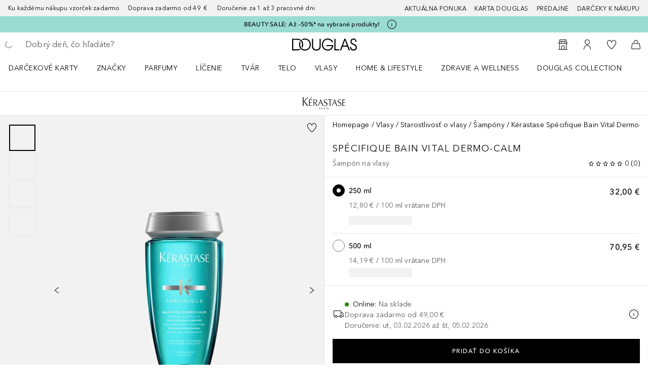

--- FILE ---
content_type: image/svg+xml
request_url: https://media.douglas.sk/medias/Xb0145-svg-logo.svg?context=bWFzdGVyfHJvb3R8MzMxMHxpbWFnZS9zdmcreG1sfGFHWTNMMmd4Wmk4MU1ETXdOemN5TVRjeU16a3pOQzlZWWpBeE5EVmZjM1puWDJ4dloyOHVjM1pufDgxM2NhNTU4MWRlMWM5MzJlNGNkODJlMDQ1NWYxMDEzZWNiZTNlNDdmMzU5ZjJiMzMxZjM3Mjg5NzA5Zjg4OGQ&imdensity=1&imwidth=279
body_size: 1032
content:
<?xml version="1.0" encoding="UTF-8"?>
<svg xmlns="http://www.w3.org/2000/svg" version="1.1" viewBox="0 0 425.2 120">
  <defs>
    <style>
      .cls-1 {
        fill: #1d1d1b;
      }
    </style>
  </defs>
  <!-- Generator: Adobe Illustrator 28.7.1, SVG Export Plug-In . SVG Version: 1.2.0 Build 142)  -->
  <g>
    <g id="Calque_1">
      <g>
        <path class="cls-1" d="M73.4,16.1h-2.9l10.6-11.7c.8-.8,1.4-1.5,2.1-2.3.8-.6,1.4-1.5,2.3-1.7,1.3-.4,3,.5,3.4,2,.3.7.4,2,0,2.5-.4,1-1.3,1.5-2.1,2.1l-13.3,9.2Z"/>
        <path class="cls-1" d="M343.6,85.6h-8.5l-9-25.3h-20.8l-9.4,25.3h-5.9l26.4-65.6h1.9l25.3,65.6ZM315.5,32.3l-9,24h18l-9-24Z"/>
        <path class="cls-1" d="M205.5,85.6h-8.5l-9-25.3h-20.8l-9.4,25.3h-5.9l26.4-65.6h2l25.3,65.6ZM177.5,32.3l-9,24h18l-9-24Z"/>
        <path class="cls-1" d="M197.8,120h-2.6l-2.7-7.6h-6.3l-2.8,7.6h-1.8l7.9-19.7h.6l7.6,19.7ZM189.4,104l-2.7,7.2h5.4l-2.7-7.2Z"/>
        <path class="cls-1" d="M425.2,80.9s0,3.5,0,4.4h-30.5V21.4h30v4.4h-22.5v23.6h20.6v4.1h-20.6v27.4h23.1Z"/>
        <path class="cls-1" d="M93.5,80.9s0,3.5,0,4.4h-30.5V21.4h30v4.4h-22.6v23.6h20.6v4.1h-20.6v27.4h23.1Z"/>
        <path class="cls-1" d="M362.9,86.8c-5.1,0-9.6-1.1-13.4-3.4v-8.1c2,2.4,7.1,8,14.9,8s13.6-6.5,13.6-13-5.1-10.9-11.1-13.5c-9.4-4.2-11.9-5.2-14.1-7.3-2.7-2.3-4.4-6.7-4.4-11.5,0-12.4,9.8-18,19.5-18s10.4,1.9,12.4,2.9v7.8c-1.8-2.2-6.8-7.4-13.5-7.4-11.5,0-11.8,10.2-11.8,11.3,0,7.9,6.2,10.6,10.5,12.3,9.2,3.7,11.7,4.7,14.7,7.3,4,3.4,4.9,8.3,4.9,11.9,0,10.3-6.8,20.8-22.1,20.8"/>
        <path class="cls-1" d="M249.1,120c-1.5,0-2.9-.3-4-1v-2.4c.6.7,2.1,2.4,4.5,2.4s4.1-2,4.1-3.9-1.5-3.3-3.3-4c-2.8-1.3-3.6-1.6-4.2-2.2-.8-.7-1.3-2-1.3-3.4,0-3.7,2.9-5.4,5.8-5.4s3.1.6,3.7.9v2.3c-.5-.7-2-2.2-4-2.2-3.5,0-3.6,3-3.6,3.4,0,2.4,1.9,3.2,3.1,3.7,2.8,1.1,3.5,1.4,4.4,2.2,1.2,1,1.5,2.5,1.5,3.6,0,3.1-2,6.2-6.6,6.2"/>
        <path class="cls-1" d="M224.4,87.1c-5.1,0-9.6-1.1-13.4-3.4v-8.1c2,2.4,7.1,8.1,14.9,8.1s13.6-6.5,13.6-13-5.1-10.9-11.1-13.5c-9.4-4.2-11.9-5.2-14.1-7.3-2.7-2.3-4.4-6.7-4.4-11.5,0-12.4,9.8-18,19.5-18s10.4,1.9,12.4,2.9v7.8c-1.8-2.2-6.8-7.4-13.5-7.4-11.5,0-11.8,10.2-11.8,11.3,0,7.9,6.2,10.6,10.5,12.3,9.2,3.7,11.7,4.7,14.7,7.3,4,3.4,4.9,8.3,4.9,11.9,0,10.3-6.8,20.8-22.1,20.8"/>
        <polygon class="cls-1" points="293.6 21.4 250 21.4 250 25.5 268.5 25.5 268.5 85.8 275.9 85.8 275.9 25.5 293.6 25.5 293.6 21.4"/>
        <path class="cls-1" d="M125.9,53.5c8.5-1.7,17.9-6.6,17.9-17.4s-7.4-14.7-19.4-14.7h-17.8v64.2h7.4v-31.3h3.2l6.8,8.8,10,14.4c1.8,2.6,3.5,5.3,5.3,8.2,1.5,0,9.7,0,9.7,0l-23.1-32.1ZM118.8,50.9c-2,0-3.3,0-4.9,0v-26h7c6.5,0,15.4,1.1,15.4,12.2s-13.4,13.7-17.4,13.9"/>
        <path class="cls-1" d="M170.1,110.3c2.6-.5,5.4-2,5.4-5.2s-2.2-4.4-5.8-4.4h-5.4v19.3h2.2v-9.4h1c1.1,0,2.6-.2,2.6-.2ZM168,109.6c-.6,0-1,0-1.5,0v-7.8h2.1c2,0,4.6.3,4.6,3.7s-4,4.1-5.2,4.2"/>
        <path class="cls-1" d="M214.8,110.3c2.6-.5,5.4-2,5.4-5.2s-2.2-4.4-5.8-4.4h-5.4v19.3h2.2v-9.4h1l2,2.6,3,4.3c.5.8,1,1.6,1.6,2.5.5,0,2.9,0,2.9,0l-6.9-9.6ZM212.7,109.6c-.6,0-1,0-1.5,0v-7.8h2.1c2,0,4.6.3,4.6,3.7s-4,4.1-5.2,4.2"/>
        <path class="cls-1" d="M17.1,38.4L54.8,0h-9.4L10.7,38.9s-.9,1.1-1.6,1.1V0H0v85.7h9.1v-43.7c.6.1,1.3,1,1.3,1l33.2,42.7h12.1L17.1,38.4Z"/>
        <rect class="cls-1" x="232.1" y="100.6" width="2.2" height="19.3"/>
      </g>
    </g>
  </g>
</svg>

--- FILE ---
content_type: application/x-javascript;charset=utf-8
request_url: https://adtd.douglas.sk/id?d_visid_ver=5.2.0&d_fieldgroup=A&mcorgid=CE025F3E56F292177F000101%40AdobeOrg&mid=68751558397615984989162809161494070367&ts=1769823288235
body_size: -40
content:
{"mid":"68751558397615984989162809161494070367"}

--- FILE ---
content_type: text/javascript; charset=utf-8
request_url: https://www.douglas.sk/public/32837.fa12780208fb29e3.async.js
body_size: 8572
content:
(self.webpackChunkdgl_gui=self.webpackChunkdgl_gui||[]).push([[32837],{74975:(e,n,a)=>{a.d(n,{A:()=>j});var s=a(86070),i=a(30758),t=a(62331),o=a(31305),l=a(44869),r=a(29571),c=a(71079),d=a(36005),p=a(28960),u=a(52684),m=a(17980),h=a(67800);const f=(0,p.Fw)();function x(e){return"undefined"!==typeof e?.pickupAddressId}const j=(0,i.memo)(function({className:e,address:n,showAddressTypeHeadline:a=!1,showParcelTypeHeadline:i=!1,showCompanyInfo:p=!0}){if(!n)return null;const j=e=>p?(0,s.jsxs)(s.Fragment,{children:[e.companyName&&(0,s.jsx)("span",{children:e.companyName}),A(e.companyVAT)]}):null,A=e=>e?f===l.b1.DOUGLAS_PL?(0,s.jsx)("span",{children:(0,t.conformToMask)(e,m.d4?.mask,void 0).conformedValue}):e:null,y=n.pickupAddressDeliveryServiceClientId,g=n.country?.isocode.toLowerCase()===l.oW.AT;return(0,s.jsxs)("address",{className:(0,u.b)(["address",e]),children:[x(n)?(0,s.jsxs)(s.Fragment,{children:[i?n.typeHeadline&&(0,s.jsx)(r.Ay,{className:"address__headline",weight:r.vJ.BOLD,type:r.mz.H3,children:n.typeHeadline}):n.headline&&(0,s.jsx)("span",{className:"address__headline",children:n.headline}),n.pickupAddressName&&(0,s.jsx)("span",{children:n.pickupAddressName})]}):(0,s.jsxs)(s.Fragment,{children:[a?(0,s.jsx)(r.Ay,{className:"address__headline",weight:r.vJ.BOLD,type:r.mz.H3,children:(0,s.jsx)(c.Ay,{code:n.billingAddress?"address.billing.type.title":"address.desired.title"})}):null,j(n)]}),(0,s.jsxs)("span",{children:[n.firstName," ",n.lastName]}),!!y&&(0,s.jsxs)(s.Fragment,{children:[(0,s.jsx)(c.Ay,{code:"form.placeholder.parcel.serviceClientId"})," ",y]}),(0,s.jsxs)("span",{children:[n.line1," ",n.line2]}),n.appartment||n.building?g?(0,s.jsxs)("span",{children:[n.building," ",n.appartment]}):(0,s.jsxs)("span",{children:[n.appartment," ",n.building]}):null,n.supplement&&(0,s.jsx)("span",{children:n.supplement}),(0,s.jsxs)("span",{children:[n.postalCode," ",n.town]}),!x(n)&&(0,s.jsx)("span",{children:n.country?.name}),x&&(0,s.jsx)(d.A,{parcelPickupOpeningDays:(0,h.jp)(n?.backendToken)?.openingDays||o.Ay.EMPTY_ARRAY})]})})},36005:(e,n,a)=>{a.d(n,{A:()=>c});var s=a(86070),i=a(30758),t=a(71079),o=a(67800),l=a(73685),r=a.n(l);const c=(0,i.memo)(function({parcelPickupOpeningDays:e}){const n=(0,o.gP)(e);if(!n.length)return null;const a=n.map((e,n)=>(0,s.jsx)("p",{className:r().openingHoursGroup,children:e.formattedValue},n));return(0,s.jsxs)("div",{className:r().openingHours,children:[(0,s.jsx)("div",{children:(0,s.jsx)(t.Ay,{code:"parcelpickup.openinghours.title"})}),a]})})},26053:(e,n,a)=>{a.d(n,{A:()=>o});var s=a(86070),i=a(30758),t=a(23507);const o=(0,i.memo)((0,i.forwardRef)(function(e,n){return(0,s.jsx)(t.A,{...e,ref:n,"aria-hidden":!e?.["aria-label"],role:"img",children:(0,s.jsx)("path",{d:"M1 6C1 5.72386 1.22386 5.5 1.5 5.5H10.5C10.7761 5.5 11 5.72386 11 6C11 6.27614 10.7761 6.5 10.5 6.5H1.5C1.22386 6.5 1 6.27614 1 6Z",fill:"currentColor",fillRule:"evenodd",clipRule:"evenodd"})})}))},92743:(e,n,a)=>{a.d(n,{A:()=>r});var s=a(86070),i=a(15943),t=a(52684),o=a(61015),l=a.n(o);const r=function({children:e,isColumn:n,isInactive:a,...o}){const r=n?i.Ay:"div";return(0,s.jsx)(r,{className:(0,t.b)([l().dropdowns,a&&l().dropdownsInactive]),...o,children:e})}},18363:(e,n,a)=>{a.d(n,{Ay:()=>D});var s=a(86070),i=a(53729),t=a(30758),o=a(46208),l=a(56312),r=a(68970),c=a(75909),d=a(138),p=a(66024),u=a(5227),m=a(43025),h=a(47908),f=a(51295),x=a(1442),j=a(80200),A=a(71079),y=a(53684),g=a(18081),v=a(65324),_=a(6282),N=a(87412),b=a(52684),C=a(62800),I=a.n(C);const k=({indicatorType:e=c.Li.SUCCESS,hasInstantDeliveryInfo:n=!1,hasSamplesInfo:a=!1,messageCode:i,samplesAvailable:t=!1,showInstantDeliveryInfo:d=!1,showAlertInfo:u=!1})=>{const{openAddressValidationOverlay:C}=(0,f.$)(),k=(0,p.A)(r.T.INSTANT_DELIVERY),w=(0,o.d4)(l.jDU),T=(0,h.A)();function P(){C(T(w))}const D=t?(0,s.jsxs)("div",{className:(0,b.b)(["finder-tile__additional-info--line",I().samplesInfo]),children:[(0,s.jsx)("div",{className:"finder-tile__additional-info-icon-wrapper",children:(0,s.jsx)(y.A,{className:"finder-tile--icon finder-tile__additional-info-icon"})}),(0,s.jsx)(A.Ay,{code:"clickandcollectexpress.overlay.shop.tile.samples.available"})]}):(0,s.jsxs)(s.Fragment,{children:[(0,s.jsx)(_.A,{children:u&&(0,s.jsx)("div",{className:"finder-tile__additional-info--line",children:(0,s.jsx)(x.A,{type:x.v.INFO,message:(0,s.jsx)(A.Ay,{code:"remove.samples.express.checkout"})})})}),!u&&(0,s.jsxs)("div",{className:(0,b.b)(["finder-tile__additional-info--line",I().samplesInfo]),children:[(0,s.jsx)("div",{className:"finder-tile__additional-info-icon-wrapper",children:(0,s.jsx)(g.A,{className:"finder-tile--icon finder-tile__additional-info-icon"})}),(0,s.jsx)("span",{children:(0,s.jsx)(A.Ay,{code:"clickandcollectexpress.overlay.shop.tile.nosamples.available"})})]})]});return(0,s.jsxs)(s.Fragment,{children:[(0,s.jsxs)("div",{className:"finder-tile__additional-info--line "+(e===c.Li.ERROR?"finder-tile__additional-info--not-available":""),children:[(0,s.jsx)("div",{className:"finder-tile__additional-info-icon-wrapper",children:(0,s.jsx)(v.A,{color:e,className:"finder-tile__additional-info-icon"})}),(0,s.jsx)(A.Ay,{code:i}),(0,s.jsx)(j.A,{allowStack:!0,showHeaderDesktop:!0,content:function(){return(0,s.jsx)("div",{className:"pickup__store-modal",children:(0,s.jsx)("div",{className:I().pickupStoreModalContent,children:(0,s.jsx)(A.Ay,{code:"clickandcollect.modal.content"})})})},className:(0,b.b)(["pickup__icon--info",I().infoButton]),modalName:"StorePickupInfoModal",titleKey:"clickandcollect.modal.title"})]}),k&&n&&d?(0,s.jsxs)("div",{className:"finder-tile__additional-info--line",children:[(0,s.jsx)("div",{className:"finder-tile__additional-info-icon-wrapper",children:(0,s.jsx)(v.A,{color:c.Li.SUCCESS,className:"finder-tile__additional-info-icon finder-tile__additional-info-icon"})}),(0,s.jsxs)("div",{children:[(0,s.jsx)("span",{children:(0,s.jsx)(A.Ay,{code:"clickandcollectexpress.overlay.availability.instant.delivery"})}),(0,s.jsx)(N.A,{testId:"finder-availabityInfo-link",className:"finder-availabityInfo-link",appearance:m.RD.LINK,onClick:P,children:(0,s.jsx)(A.Ay,{code:"instant.delivery.box.check.address"})})]})]}):null,a&&D]})};var w=a(23738),T=a(91931),P=a(16683);const D=(0,t.memo)(function({store:e,showInstantDeliveryInfo:n,hasSamplesInfo:a=!0,showAlertInfo:t}){const m=(0,p.A)(r.T.CLICK_AND_COLLECT_GREEN_COLOR),h=(0,i.zy)(),f=(0,d.A)(),x=(0,o.d4)(l.jDU),j=(0,o.d4)(l.SqN),A=(0,P.Mb)(h.pathname)&&f,y=A&&(0,w.GO)(x),{successIndicator:g,warnIndicator:v}=(0,T.qO)(e,y),_=!A&&e.isInstantDelivery;return"undefined"===typeof e.isClickAndCollect&&"undefined"===typeof e.isClickAndCollectExpress?null:j?g?(0,s.jsx)(k,{hasInstantDeliveryInfo:_,messageCode:"clickandcollectexpress.overlay.availability.express.store",hasSamplesInfo:a,showInstantDeliveryInfo:n,showAlertInfo:t}):v?(0,s.jsx)(k,{indicatorType:m?c.Li.SUCCESS:c.Li.WARNING,hasInstantDeliveryInfo:_,messageCode:"clickandcollectexpress.overlay.availability.not.express",hasSamplesInfo:a,samplesAvailable:!0}):(0,s.jsx)(k,{indicatorType:c.Li.ERROR,messageCode:"clickandcollectexpress.overlay.availability.not.available"}):(0,s.jsxs)(s.Fragment,{children:[(0,s.jsx)(u.A,{width:"100%",height:"36px",styles:{marginBottom:"10px"}}),(0,s.jsx)(u.A,{width:"100%",height:"36px",styles:{marginBottom:"17px"}})]})})},51300:(e,n,a)=>{a.d(n,{A:()=>A});var s=a(86070),i=a(30758),t=a(46208),o=a(56312),l=a(43025),r=a(31305),c=a(71079),d=a(36005),p=a(38910),u=a(18363),m=a(43967),h=a(43120),f=a(52684),x=a(58417),j=a(91931);const A=(0,i.memo)(function({className:e,storeOrParcel:n,appearance:a=l.lV.LISTING,withPickupHeadline:A,withAdditionalInfo:y,withDistance:g=!0,isInstantPickup:v,showInstantDeliveryInfo:_,showClickAndCollectHeadline:N,noBoldInfoLine:b=!1,openingHoursSmall:C}){const I=(0,t.d4)(o.vdP),k=(0,f.c)("finder-info__line",{modifier:{bold:!b&&[l.lV.LISTING,l.lV.SELECTED,l.lV.CLICK_AND_COLLECT_EXPRESS].includes(a)}},!0),w=(0,i.useMemo)(()=>{const{weekDayOpeningList:e,specialDayOpeningList:i}=n?.openingHours||{},t=e?.filter(e=>!e.closed);if(!n||!e?.length||!t?.length)return null;const o=(0,j.Ak)(t).map(e=>{const n=(0,f.c)("finder-info__line",{modifier:{small:C}},!0);return(0,s.jsx)("span",{className:n,children:e},e)});if(a!==l.lV.LISTING)return(0,s.jsx)("div",{className:"finder-info__opening-hours",children:o});let r=null;(0,x.Im)(i)||(r=(0,s.jsxs)(s.Fragment,{children:[(0,s.jsx)(c.Ay,{className:`${k} finder-info__special-hours`,code:"store.finder.special.working.hours"}),(0,s.jsx)(m.A,{specialHours:i})]}));const d=[{id:"hours",header:(0,s.jsx)(c.Ay,{code:"store.finder.working.hours"}),content:(0,s.jsxs)(s.Fragment,{children:[o,r]})}];return(0,s.jsx)(p.A,{className:"finder-info__accordion",appearance:l.Rj.SIMPLE,panels:d})},[n?.openingHours,a]),T=e=>e?.supplement&&!e?.keywordId?(0,s.jsx)("span",{className:k,children:e.supplement}):null,P=(0,i.useMemo)(()=>{if(!n)return null;const e=n.address,i=(0,s.jsxs)(s.Fragment,{children:[n.formattedDistance&&g&&(0,s.jsxs)("span",{className:"finder-info__line finder-info__line--bold",children:[(0,s.jsx)(c.Ay,{code:"store.distance.roughly"})," ",n.formattedDistance]}),(0,s.jsxs)("span",{className:k,children:[e?.line1," ",e?.line2,", ",e?.postalCode," ",e?.town]})]}),t=!!n.displayName&&(0,s.jsx)("span",{className:k,children:n.displayName});switch(a){case l.lV.SELECTED_PARCEL:return(0,s.jsxs)(s.Fragment,{children:[t,T(e),(0,s.jsxs)("span",{className:k,children:[e?.line1," ",e?.line2]}),(0,s.jsxs)("span",{className:k,children:[e?.postalCode," ",e?.town]})]});case l.lV.SELECTED:return(0,s.jsxs)(s.Fragment,{children:[A&&(0,s.jsx)(c.Ay,{className:"finder-info__store-headline",code:N?"cart.clickandcollect.entity.modal.title":"store.address.pickup.headline"}),v&&(0,s.jsx)(u.Ay,{store:n,showInstantDeliveryInfo:_,hasSamplesInfo:!1}),t,T(e),(0,s.jsxs)("span",{className:k,children:[e?.line1," ",e?.line2,", ",e?.postalCode," ",e?.town]})]});case l.lV.CLICK_AND_COLLECT_EXPRESS:return i;case l.lV.CLICK_AND_COLLECT_EXPRESS_SELECTED:return(0,s.jsxs)(s.Fragment,{children:[(0,s.jsx)("div",{className:"finder-info__store-headline",children:(0,s.jsx)(c.Ay,{code:"clickandcollectexpress.overlay.shop.tile.selected.title"})}),i]});default:return(0,s.jsxs)(s.Fragment,{children:[(0,s.jsxs)("span",{className:"finder-info__line finder-info__line--bold",children:[(0,s.jsx)(c.Ay,{code:"store.distance.roughly"})," ",n?.formattedDistance]}),(0,j.PO)(n?.id,n?.provider)&&(0,s.jsx)("span",{className:k,children:(0,s.jsx)(c.Ay,{code:"store.finder.postoffice.pudoposte.label"})}),t,T(e),(0,s.jsxs)("span",{className:k,children:[e?.line1," ",e?.line2]}),(0,s.jsxs)("span",{className:k,children:[e?.postalCode," ",e?.town]})]})}},[n,a]);return n?(0,s.jsxs)(s.Fragment,{children:[(0,s.jsxs)("address",{className:(0,f.b)(["finder-info",`finder-info--${a}`,e]),children:[P,w,(0,s.jsx)(d.A,{parcelPickupOpeningDays:n?.openingDays??r.Ay.EMPTY_ARRAY})]}),!I&&y&&(0,s.jsx)(h.A,{store:n,isShortInfo:!1,withArrow:!0})]}):null})},43967:(e,n,a)=>{a.d(n,{A:()=>r});var s=a(86070),i=a(30758),t=a(71079),o=a(91363),l=a(58417);const r=(0,i.memo)(function({specialHours:e}){return(0,l.Im)(e)?null:(0,s.jsx)(s.Fragment,{children:e?.map(function({date:e,openingTime:n,closingTime:a,closed:i,weekDay:l}){if((!n?.formattedHour||!a?.formattedHour)&&!i)return null;const r=`${n?.formattedHour} - ${a?.formattedHour}`;return(0,s.jsxs)("span",{className:"special-hours__line--wrapper","data-testid":"special-opening-hours",children:[l," ",(0,o.ae)(e)," | ",i?(0,s.jsx)(t.Ay,{code:"store.finder.closed"}):r]},e)})})})},43120:(e,n,a)=>{a.d(n,{A:()=>x});var s=a(86070),i=a(30758),t=a(46208),o=a(56312),l=a(43025),r=a(71079),c=a(70104),d=a(59263),p=a(38910),u=a(87412),m=a(43967),h=a(4619),f=a(52684);const x=(0,i.memo)(function({store:e,onStepChange:n,isShortInfo:a,withArrow:x}){const j=(0,i.useMemo)(()=>!!(e?.address?.phone||e?.openingHours?.specialDayOpeningList?.length>0||e?.parkingInfo||e?.publicTransportInfo),[e]),A=(0,t.d4)(o.vdP),[y,g]=(0,i.useState)(!1);function v(){n?.()}function _(){g(e=>!e)}const N=(e=!1)=>{if(e)return(0,s.jsx)("span",{});const n=(0,f.c)("availability-tile__show-more-text",{modifier:{open:y,arrow:x}},!0);return(0,s.jsxs)(s.Fragment,{children:[(0,s.jsxs)("span",{className:n,onClick:a?_:void 0,children:[!x&&(y?"- ":"+ "),(0,s.jsx)(r.Ay,{code:"store.tile.show.more.info"}),x&&(y?(0,s.jsx)(d.A,{className:"availability-tile__show-more-icon"}):(0,s.jsx)(c.A,{className:"availability-tile__show-more-icon"}))]}),a&&!A&&(0,s.jsx)(u.A,{className:"availability-tile__edit",appearance:l.RD.LINK,onClick:v,children:(0,s.jsx)(r.Ay,{code:"store.edit.chosen.store"})})]})},b=(e,n)=>e?(0,s.jsxs)(s.Fragment,{children:[(0,s.jsx)(r.Ay,{className:"availability-tile__line availability-tile__line--bold",code:n}),(0,s.jsx)(h.F,{className:"availability-tile__line",content:e})]}):null,C=(0,i.useMemo)(()=>{let n=null;return e?.openingHours?.specialDayOpeningList?.length>0&&(n=(0,s.jsxs)(s.Fragment,{children:[(0,s.jsx)(r.Ay,{className:"availability-tile__line availability-tile__line--bold availability-tile__special-hours",code:"store.finder.special.working.hours"}),(0,s.jsx)(m.A,{specialHours:e?.openingHours?.specialDayOpeningList})]})),(0,s.jsxs)("div",{className:"availability-tile__more-info-content",children:[b(e?.address?.phone,"shop.phone.title"),n,b(e?.parkingInfo,"shop.parking.info.title"),b(e?.publicTransportInfo,"shop.public.transport.info.title")]})},[e]);if(!j)return null;const I=[{id:"more-info",header:N(a&&!A),content:C}];return(0,s.jsxs)(s.Fragment,{children:[N(!a||a&&A),(0,s.jsx)(p.A,{className:"availability-tile__more-info",appearance:l.Rj.LINK,panels:I,selectionHandler:function(){g(e=>!e)},accordion:!1})]})})},74052:(e,n,a)=>{a.d(n,{A:()=>re});var s=a(86070),i=a(3809),t=a(30758),o=a(46208),l=a(56312),r=a(68970),c=a(98603),d=a(66024),p=a(15943),u=a(48265),m=a(81740),h=a(98946),f=a(22362),x=a(68717),j=a(43025),A=a(25985),y=a(92743),g=a(7612),v=a(58808),_=a(78140),N=a(88511),b=a(19112),C=a(73435),I=a(71079),k=a(26053),w=a(38659),T=a(87412);const P=function(e){const{children:n,initialContentHeight:a,showMoreText:i="pdp.content.details.show.more",showLessText:o="pdp.content.details.show.less",scrollToContent:l=!1,showIcon:r=!0}=e,[c,d]=(0,t.useState)(!1),p=(0,t.useRef)(null),{scrollToElement:u}=(0,C.A)();return(0,t.useEffect)(()=>{c&&p&&l&&u({selector:p.current})},[c]),(0,s.jsxs)("div",{className:"content-toggler-container",ref:p,children:[(0,s.jsx)("div",{className:"content-toggler-container__children"+(c?"--active":""),style:{height:c?"auto":a},children:n}),(0,s.jsx)(T.A,{onClick:function(){d(e=>!e)},className:"content-toggler-container__toggler",appearance:j.RD.WITH_ICON_TRANSPARENT,startIcon:r&&(c?(0,s.jsx)(k.A,{}):(0,s.jsx)(w.A,{})),children:(0,s.jsx)(I.Ay,{code:c?o:i})})]})};var D=a(13365),E=a(11231),L=a(74827),R=a(54439),S=a(13663),O=a(80444),H=a(83965);const F=function({entry:e,onRemove:n}){const a=(0,o.d4)(l.rVj),i=e?.product,t=i?.productType,r=(0,H.O$)(t),d=t===c.ch.DIGITAL_GIFT_CARD,p=(0,L.A)(t);function u(){n?.(e)}return(0,s.jsxs)(S.A,{children:[!r||d||p?null:(0,s.jsx)(O.A,{title:"cart.button.wishlist",className:"cart-entry__wishlist-btn",appearance:j.RD.WITH_ICON_TRANSPARENT,productCode:i?.code,onRemoveFromCart:u}),(0,s.jsxs)(T.A,{className:"cart-entry__remove-btn",appearance:j.RD.WITH_ICON_TRANSPARENT,onClick:u,disabled:a,toggleContent:!0,children:[(0,s.jsx)(I.Ay,{code:"cart.button.remove"}),(0,s.jsx)(R.A,{})]})]})};var M=a(62076),B=a(72223),U=a(94105),V=a(47711),G=a(39718),Y=a(36036),z=a(36862),K=a.n(z);const $=function({entry:e,notAvailable:n}){const a=e?.product,i=a?.productType,t=i===c.ch.PRODUCT&&!a?.name&&!a?.code,o=c.$t.includes(a?.availability?.code)||t||n,l=a?.name;return o||!l?null:(0,s.jsxs)("div",{className:K().variant,children:[a?.previewImage?.url&&(0,s.jsx)(Y.A,{isVariantImage:!0,lazyload:!1,src:`${a.previewImage.url}&imwidth=20px`}),(0,s.jsx)("span",{className:K().variantName,children:l})]})};var W=a(16791),J=a(77134);const Z=function({entry:e,staticAppearance:n,notAvailable:a,showEntryDetails:i=!0}){const t=(0,d.A)(r.T.HIDE_BASEPRICE);if(!e)return null;const o=e.product,l=o?.productType,p=(0,W.au)(e),u=(0,H.O$)(l)||p,m=l===c.ch.PRODUCT&&!o?.name&&!o?.code,h=l===c.ch.FREE_GIFT&&!p,f=l===c.ch.SAMPLE,x=l===c.ch.E_PRESCRIPTION;return(0,s.jsxs)(s.Fragment,{children:[h&&!p&&(0,s.jsx)(g.A,{code:"cart.free.gift.title"}),f&&(0,s.jsx)(g.A,{code:"cart.sample.title"}),m?(0,s.jsx)("div",{className:"cart-entry",children:(0,s.jsx)(g.A,{code:"cart.entry.no.product.information"})}):u?(0,s.jsxs)(B.A,{children:[(0,s.jsx)(G.A,{product:o,staticAppearance:n}),n&&(0,s.jsx)($,{entry:e,notAvailable:a}),!x&&(0,s.jsxs)(_.A,{children:[o?.productFamily?.name," ",o?.numberContentUnits," ",o?.contentUnit]}),i&&(0,s.jsxs)(U.A,{children:[(0,s.jsx)(M.A,{price:p?e?.product?.baseContentPrice?.formattedValue:e?.baseContentPrice?.formattedValue,baseNumberOfContentUnits:o?.baseNumberContentUnits,contentUnitOfBaseNumberContentUnits:o?.contentUnitOfBaseNumberContentUnits,contentUnit:o?.contentUnit,hideBasePrice:t}),(0,s.jsx)(V.A,{formattedLowestValue:e?.product?.price?.formattedLowestValue,marketplaceProduct:e?.product?.marketplaceProduct,backfillProduct:e?.product?.backfill,showLowestPrice:!(0,J.Sk)()}),!!o?.code&&(0,s.jsxs)("span",{children:["\xa0",(0,s.jsx)(g.A,{messageType:"ellipsis-text",code:"cart.item.article.number"})," ",o.code]})]})]}):(0,s.jsx)(B.A,{children:(0,s.jsx)(G.A,{isFreeGift:h,product:o,staticAppearance:n})}),a?(0,s.jsx)(g.A,{messageType:o?.availability?.code===c.n.SOLD_OUT?"sold-out":"not-available",code:"product.availability."+(o?.availability?.code===c.n.SOLD_OUT?"sold_out":"available_in_future")}):null]})};var X=a(3482),q=a(4619),Q=a(28960),ee=a(23738);const ne=(0,X.A)({factory:()=>a.e(11340).then(a.bind(a,60019)),modules:["AddedEngraving"],name:"shop/client/components/organisms/personalisation/engraving/added/AddedEngraving",webpack:()=>[60019]}),ae=(0,X.A)({factory:()=>a.e(30721).then(a.bind(a,59721)),modules:["AddedDgcPersonalization"],name:"shop/client/components/organisms/personalisation/digital-gift-card/added/AddedDgcPersonalization",webpack:()=>[59721]});const se=(0,t.memo)(function({entry:e,onRemove:n,staticAppearance:a,notAvailable:i,isCheckoutPage:t}){const m=(0,o.wA)(),h=(0,o.d4)(l.vdP),f=(0,d.A)(r.T.HIDE_BASEPRICE),C=e?.product,I=e?.quantity.toString()??"1",k=C?.productType===c.ch.E_PRESCRIPTION,w=Q.mk?C?.marketplaceProduct:e?.marketplaceProduct,T=(0,J.To)({flags:C?.flags});if(!e)return null;const L=(0,W.au)(e),R=()=>!a||C?.productType===c.ch.DIGITAL_GIFT_CARD||k?null:(0,s.jsxs)(b.A,{children:[I," ",(0,s.jsx)(g.A,{code:"price.unit.pieces"})]});function S(){m((0,x.Xpx)(e?.entryNumber))}const O=()=>!e.personalizationData||(0,ee.XT)(e.personalizationData)?null:e.personalizationData.engravingText?(0,s.jsx)(ne,{engravingText:e.personalizationData.engravingText,entryNumber:e?.entryNumber,modifier:"reduced-margin",personalizationPrice:e.personalizationPrice}):(0,s.jsx)(ae,{personalizationData:e.personalizationData,onRemovePersonalization:S}),H=e?.giftWrap&&(0,s.jsx)(g.A,{code:"cartEntry.giftWrap.packed"}),M=()=>C?.ingredients&&a?(0,s.jsx)(P,{showMoreText:"pdp.content.ingredients",showLessText:"pdp.content.ingredients",initialContentHeight:0,children:(0,s.jsxs)(_.A,{isProductDetails:!0,children:[(0,s.jsx)(g.A,{code:"pdp.content.ingredients"}),(0,s.jsx)(q.F,{content:C?.ingredients})]})}):null,B=!k&&(0,s.jsx)(v.A,{children:L?(0,s.jsx)(E.A,{price:e.product?.price,beautyPointsCost:e.pointsValue}):(0,s.jsx)(D.A,{price:e.totalPriceWithoutPromotions||e.totalPrice,discountColor:C?.defaultDiscountColor,hideBasePrice:f,showLowestPrice:(0,J.Sk)(),marketplaceProduct:w,backfillProduct:e?.backfill,marketplacePartnerId:e?.marketplacePartnerId,isMedicine:e?.product?.isMedicine,brandCode:e?.product?.brand?.code,showDiscountOnCartandCheckout:!0,appearance:j.m_.CART_OR_CHECKOUT,flags:e?.product?.flags})}),U=T&&(0,s.jsx)(A.A,{}),V=()=>t&&!L?(0,s.jsx)(N.A,{position:c.cx.LABEL_CART,product:C}):null;return h?(0,s.jsxs)(p.Ay,{columns:p.jm.NINE,children:[(0,s.jsx)(Z,{entry:e,notAvailable:i,showEntryDetails:!k}),R(),O(),H,M(),B,U,(0,s.jsx)(u.A,{children:(0,s.jsx)(p.Ay,{columns:p.jm.SIX,offsets:p.jm.SIX,children:V()})}),!a&&(0,s.jsx)(F,{entry:e,onRemove:n})]}):(0,s.jsxs)(p.Ay,{columns:p.jm.TEN,children:[(0,s.jsx)(u.A,{children:a?(0,s.jsxs)(s.Fragment,{children:[(0,s.jsxs)(p.Ay,{columns:p.jm.SIX,children:[(0,s.jsx)(Z,{entry:e,notAvailable:i,showEntryDetails:!k}),R(),H]}),(0,s.jsxs)(p.Ay,{columns:p.jm.SIX,children:[B,U,V()]})]}):(0,s.jsxs)(s.Fragment,{children:[(0,s.jsxs)(p.Ay,{columns:p.jm.FIVE,children:[(0,s.jsx)(Z,{entry:e,notAvailable:i,showEntryDetails:!k}),(0,s.jsx)(F,{entry:e,onRemove:n}),R(),H]}),(0,s.jsx)(y.A,{isColumn:!0,columns:p.jm.THREE}),(0,s.jsxs)(p.Ay,{columns:p.jm.FOUR,children:[B,U,V()]})]})}),O(),M()]})});var ie=a(50993),te=a(18282);const oe=function({entry:e}){const n=e?.product,a=n?.productType;return a===c.ch.PRODUCT&&!n?.name&&!n?.code?null:n?.images?.[0]?(0,s.jsx)(Y.A,{config:te.Wb,image:n.images[0],alt:n?.imagesAltText}):(0,s.jsx)(Y.A,{isProductFallback:!0})},le=[u.Y.Bordered,u.Y.BorderBottom];const re=(0,t.memo)(function(e){const n=(0,o.d4)(l.vdP),a=(0,d.A)(r.T.MARKETPLACE),t=(0,i.Z)(),{className:u,entry:x,noBorder:j,onRemove:A,groupLength:y,entryIndex:g,groupIndex:v,isClickAndCollectOrder:_,isCheckoutPage:N,groupEntries:b=!1,disablePartnerInfo:C=!1,notAvailable:I=!1,includePadding:k=!0,notLastEntry:w}=e,T=x?.product,P=T?.productType,D=(0,H.O$)(P),E=P===c.ch.PRODUCT&&!T?.name&&!T?.code,L=!x?.offlineOnlyEntry&&(c.$t.includes(T?.availability?.code)||E||I),R=a&&(0,ee.Nz)(x?.marketplaceProduct,x?.backfill),S=D&&T?.pdpAccessible&&!N;return x?(0,s.jsxs)(m.A,{layoutType:S?"interactive":"entry",isInactive:L,className:u,children:[a&&b&&0===g?(0,s.jsx)(ie.A,{entry:x,groupLength:y,groupIndex:v,disablePartnerInfo:C,isClickAndCollectOrder:_}):null,(0,s.jsx)("div",{className:"cart-entry__interaction-product","data-testid":x.productType,onClick:S?function(e){"BUTTON"!==e?.target?.tagName&&t(T?.url)}:null,children:(0,s.jsxs)(h.A,{includePadding:k,appearance:j?void 0:le,notLastEntry:w,children:[R&&!b&&(C?null:(0,s.jsx)(f.A,{vendorName:x.marketplaceVendorName,partnerId:x.marketplacePartnerId,hideVendorName:x.hideVendorName,isPaasProduct:x.paasProduct,fulfilledByDouglas:!!x.fulfilledByDouglas})),(0,s.jsx)(p.Ay,{columns:n?p.jm.THREE:p.jm.TWO,children:(0,s.jsx)(oe,{entry:x})}),(0,s.jsx)(se,{entry:x,onRemove:A,staticAppearance:!0,notAvailable:I,isCheckoutPage:N})]})})]}):null})},50993:(e,n,a)=>{a.d(n,{A:()=>m});var s=a(86070),i=a(71079),t=a(7612),o=a(22362),l=a(71105),r=a(13742),c=a(23738),d=a(52684),p=a(34398),u=a.n(p);const m=function({entry:e,groupLength:n,groupIndex:a,disablePartnerInfo:p,isClickAndCollectOrder:m,group:h,className:f}){const x=(0,d.b)([u().header,f]),j=(0,r.HR)(h?.deliveryMode?.code),A=(n=!1,a=!1)=>p?null:(0,s.jsx)(o.A,{vendorName:e.marketplaceVendorName,partnerId:e.marketplacePartnerId,withoutText:n,withoutTooltip:!e.paasProduct&&a,hideVendorName:e.hideVendorName,isPaasProduct:e.paasProduct,fulfilledByDouglas:!!e.fulfilledByDouglas});if(h&&(j||m)){const e=j?"checkout.overview.group.title.instantdelivery":"checkout.overview.group.title.clickandcollect";return(0,s.jsx)("div",{className:x,children:(0,s.jsxs)("p",{children:[(0,s.jsxs)(t.A,{code:"cart.entry.group.header.withoutVendorName",children:[(0,s.jsx)(i.JY,{children:a+1}),(0,s.jsx)(i.JY,{children:n})]}),(0,s.jsx)("span",{className:u().separator,children:"-"}),(0,s.jsx)(i.Ay,{code:e})]})})}return m?null:!e.fulfilledByDouglas&&(0,c.Nz)(e.marketplaceProduct,e.backfill)?(0,s.jsxs)("div",{className:x,children:[(0,s.jsxs)("div",{className:u().packageNumber,children:[(0,s.jsxs)(t.A,{code:"cart.entry.group.header.withoutVendorName",children:[(0,s.jsx)(i.JY,{children:a+1}),(0,s.jsx)(i.JY,{children:n})]}),(0,s.jsx)("span",{className:u().separator,children:"-"}),!e?.paasProduct&&(0,s.jsx)(t.A,{code:"partner.delivery.info"})]}),A(!0,!0)]}):(0,s.jsx)("div",{className:x,children:(0,s.jsx)("p",{children:(0,s.jsxs)(t.A,{code:"cart.entry.group.header.withVendorName",children:[(0,s.jsx)(i.JY,{children:a+1}),(0,s.jsx)(i.JY,{children:n}),(0,s.jsx)(i.JY,{children:(0,l.ej)(e)})]})})})}},73435:(e,n,a)=>{a.d(n,{A:()=>i});var s=a(21381);function i(){return{scrollToElement:s.Ay,scrollToPoint:(e=0,n=0,a)=>{window.scrollTo({top:n,left:e,behavior:a>0?"smooth":"auto"})}}}},71105:(e,n,a)=>{a.d(n,{Ck:()=>l,a1:()=>o,ej:()=>s,zU:()=>i});const s=e=>e.fulfilledByDouglas?"Douglas":e.marketplaceVendorName,i=(e,n)=>{const a=e=>e?.map(({entries:e})=>e)?.reduce((e,n)=>e.concat(n),[])??[];return[...a(e),...a(n)]},t=(e,n)=>Number(!n.fulfilledByDouglas&&n.marketplaceProduct)-Number(!e.fulfilledByDouglas&&e.marketplaceProduct),o=(e,n)=>Number(!n.fulfilledByDouglas&&!n.marketplaceProduct)-Number(!e.fulfilledByDouglas&&!e.marketplaceProduct),l=(e,n=t)=>{const a=[...e].sort(n),i=a.reduce((e,n)=>{const a=s(n);return e[a]=(e[a]||[]).concat(n),e},{});return Object.values(i)}},17980:(e,n,a)=>{a.d(n,{OU:()=>s.OU,d4:()=>i,hL:()=>s.hL,vb:()=>s.vb});var s=a(84237);const i=null},84237:(e,n,a)=>{a.d(n,{Gm:()=>j,vb:()=>d,hL:()=>p,OU:()=>c,N5:()=>h,hJ:()=>x,PN:()=>f,W3:()=>u,ic:()=>m});var s=a(1503),i=a.n(s),t=a(10152),o=a.n(t);const l={AD:24,AE:23,AL:28,AT:20,AZ:28,BA:20,BE:16,BG:22,BH:22,BR:29,CH:21,CR:22,CY:28,CZ:24,DE:22,DK:18,DO:28,EE:20,ES:24,FI:18,FO:18,FR:27,GB:22,GE:22,GI:23,GL:18,GR:27,GT:28,HR:21,HU:28,IE:22,IL:23,IS:26,IT:27,JO:30,KW:30,KZ:20,LB:28,LI:21,LT:20,LU:20,LV:21,MC:27,MD:24,ME:22,MK:19,MR:27,MT:31,MU:30,NL:18,NO:15,PK:24,PL:28,PS:29,PT:25,QA:29,RO:24,RS:22,SA:24,SE:24,SI:19,SK:24,SM:27,TN:24,TR:26,VG:24,XK:20};var r=a(28960);const c=(e=[/\d/,/\d/,".",/\d/,/\d/,".",/\d/,/\d/,/\d/,/\d/],n="dd/mm/yyyy")=>({mask:e,pipe:i()(n,{minYear:1900,maxYear:(new Date).getFullYear()}),keepCharPositions:!0,pattern:"\\d*"}),d={mask:["6","0","0","8","8","4"," ",/\d/,/\d/,/\d/,/\d/,/\d/," ",/\d/,/\d/,/\d/,/\d/,/\d/,/\d/],ignoreMask:"600884 _____ ______",keepCharPositions:!0,pattern:"\\d*"},p={mask:[/\d/,/\d/,".",/\d/,/\d/,/\d/,/\d/],pipe:i()("mm.yyyy",{minYear:(new Date).getFullYear()}),keepCharPositions:!0,pattern:"\\d*"},u=()=>{const e=(0,r.nq)().replace("-","").split("").map(e=>e.toUpperCase());return{mask:[...e,/\d/,/\d/,/\d/,/\d/,/\d/,/\d/,/\d/,/\d/,/\d/,/\d/],ignoreMask:`${e.join("")}__________`,keepCharPositions:!0,pattern:"DGL[A-Z][A-Z]\\d{10}"}},m={mask:o()({prefix:"",suffix:"",allowDecimal:!0,decimalSymbol:",",decimalLimit:2,integerLimit:3,allowNegative:!1,allowLeadingZeroes:!1})},h={mask:o()({prefix:"",suffix:"",allowDecimal:!1,integerLimit:3,allowNegative:!1,allowLeadingZeroes:!1})},f=()=>({mask:["+","4","8"," ",/\d/,/\d/,/\d/,/\d/,/\d/,/\d/,/\d/,/\d/,/\d/],placeholderChar:"\u2000",keepCharPositions:!1,guide:!0}),x=(e="",n="_")=>{const a=e.slice(0,2).toUpperCase(),s=e.replace(`[${n}s]/g`,"").length,i=l[a]||36,t=s>1&&!!l[a]&&!!n,o=[];for(let l=0;l<i;l++)l>0&&l%4===0&&o.push(" "),o.push(/[A-Za-z0-9]/);return{mask:o,placeholderChar:n,keepCharPositions:!0,guide:t,pipe:e=>e.toUpperCase()}},j={mask:o()({prefix:"",suffix:"",allowDecimal:!1,integerLimit:2,allowNegative:!1,allowLeadingZeroes:!1})}},73685:e=>{e.exports={"opening-hours":"dfcbfef395f62cbc12e3",openingHours:"dfcbfef395f62cbc12e3","opening-hours-group":"d4fc89affb941832ca5b",openingHoursGroup:"d4fc89affb941832ca5b"}},61015:e=>{e.exports={mobileMax:"767px",tabletMax:"1023px",desktopMax:"1279px",largeMax:"1400px",dropdowns:"dac1996b99de6f0904ef","dropdowns-inactive":"a43e3a57f1603c070a4f",dropdownsInactive:"a43e3a57f1603c070a4f"}},62800:e=>{e.exports={mobileMax:"767px",tabletMax:"1023px",desktopMax:"1279px",largeMax:"1400px","info-button":"c97de2aea4850e6203e7",infoButton:"c97de2aea4850e6203e7","samples-info":"a58752b89bf3fe13fae5",samplesInfo:"a58752b89bf3fe13fae5","pickup__store-modal--content":"ee57953e0f22c5310b56",pickupStoreModalContent:"ee57953e0f22c5310b56"}},34398:e=>{e.exports={mobileMax:"767px",tabletMax:"1023px",desktopMax:"1279px",largeMax:"1400px",header:"c504d474701511046656",packageNumber:"d81aab5ffff2eaa5f730",separator:"b792f996a2530e04428a"}},36862:e=>{e.exports={variant:"d57f2cb9fd34bcb3320d",variantName:"fca8ba246fa32a8b407d"}}}]);

--- FILE ---
content_type: text/javascript; charset=utf-8
request_url: https://www.douglas.sk/public/56528.8abec4f177fc9622.async.js
body_size: 3451
content:
(self.webpackChunkdgl_gui=self.webpackChunkdgl_gui||[]).push([[56528],{56528:(e,n,i)=>{i.d(n,{A:()=>ae});var o=i(86070),l=i(36817),t=i(2990),c=i(30758),a=i(46208),s=i(56312),r=i(68970),d=i(66024),u=i(53063),m=i(37220),h=i(71079),b=i(85796);const f=function({label:e,interactionParam:n}){return(0,o.jsxs)(o.Fragment,{children:[(0,o.jsx)(b.A,{id:"checkout-billing-subscription",name:"billingAddress.unsubscribe",label:e,value:"unsubscribe",interactionParam:n}),(0,o.jsx)(h.Ay,{escapeHTML:!1,code:"checkout.customer.subscription.more.info"})]})};var p=i(4619),x=i(33212),A=i.n(x);const j=function(){const e=(0,m.A)(),n=(0,t.useTranslate)(),i=(0,d.A)(r.T.CHECKOUT_SUBSCRIPTION_CHECKBOX),l=(0,a.d4)(s.KEX),b=(0,a.d4)(s.uuK),{consents:x}=(0,u.X_)(),j=(0,u.Eb)(x),g=b&&!0!==l,y=(0,c.useMemo)(()=>({interactionObject:"checkout.billing.subscription",interactionPosition:"P0"}),[]);if(!g||!i)return null;const N=n("checkout.subscription.customerMail.button.label"),v=j?.legalStatements?.[`${e}`]?.purpose;return(0,o.jsxs)(o.Fragment,{children:[v?(0,o.jsx)("p",{className:"billing-form__subscription-text",children:(0,o.jsx)(p.F,{tag:"span",className:A().moreInfoTop,content:v})}):(0,o.jsx)(h.Ay,{code:"checkout.customer.subscription.more.info.top",className:A().moreInfoTop}),(0,o.jsx)(f,{label:N,interactionParam:y})]})};var g=i(32609),y=i(5194),N=i(80200),v=i(15943),k=i(48265),C=i(91845),M=i(71228),I=i(38880),T=i(64458),w=i(28960);var P=i(41688),F=i(17980);const O=(0,c.memo)(function({includeBillingNamePrefix:e=!0}){const n=(0,t.useTranslate)(),i=(0,d.A)(r.T.ORDER_AS_COMPANY),l=e?"billingAddress.":"",[{value:c}]=(0,T.Mt)(`${l}orderAsACompany`);return function(e){const[{value:n}]=(0,T.Mt)(e);return(0,w.bO)(n)}(`${l}country`)||!i?null:c?(0,o.jsxs)(k.A,{children:[(0,o.jsx)(v.Ay,{columns:v.jm.SIX,size:v.k5.MD,children:(0,o.jsx)(P.A,{name:`${l}company`,placeholder:n("checkout.billing.placeholder.company"),required:!0})}),(0,o.jsx)(v.Ay,{columns:v.jm.SIX,size:v.k5.MD,children:(0,o.jsx)(P.A,{name:`${l}companyVAT`,placeholder:n("checkout.billing.placeholder.companyUSTID"),required:w.RU,inputMaskProps:F.d4,customInputMaskProps:!0})})]}):null});function _(e){return null}var E=i(43025),V=i(87412);const S=(0,c.memo)(function({buttonLabelOn:e,buttonLabelOff:n,onToggleClick:i,switchFieldName:l,testId:t}){const[{value:c}]=(0,T.Mt)(l);return(0,o.jsx)(V.A,{modifier:"toggle-field-button",appearance:E.RD.LINK,testId:t,onClick:function(){i?.(c)},children:(0,o.jsx)(h.Ay,{code:c?e:n})})});var q=i(7878),B=i(59121),L=i(58225),D=i(33297),H=i.n(D);const R=(0,c.memo)(function({countryValue:e,setValues:n,view:i,showHeadline:c=!0}){const u=(0,t.useTranslate)(),m=(0,a.d4)(s.dd),f=(0,d.A)(r.T.ORDER_AS_COMPANY),p=(0,d.A)(r.T.INVOICE_REQUEST),x=(0,a.d4)(s.vdP),A=(0,w.bO)(e),[j,T,P]=function(e){const n="checkout"===e,{fieldNameValues:i,headingTitle:o}=n?{fieldNameValues:"billing",headingTitle:"checkout.billing.title"}:{fieldNameValues:"common",headingTitle:"address.billing.type.title"};return[n,i,o]}(i),F=g.U[T];function E(){n(e=>(0,q.Y6)(e,p))}function V(e,i){const o=(0,w.bO)(i),{customer:l}=(0,L.BN)()??{};n(e=>(0,q.ZV)(e)?{...e,billingAddress:{...e.billingAddress,country:i,orderAsACompany:!o&&e.billingAddress.orderAsACompany,showPhoneField:!!e.billingAddress.phone||l?.phone?.required},...o&&e.chosenDeliveryDestination===y.aY.BILLING_ADDRESS&&(0,B.PG)(m,(0,B.Ix)(m))}:{...e,country:i,orderAsACompany:!o&&e.orderAsACompany,showPhoneField:!!e.phone||l?.phone?.required})}function D(){return(0,o.jsxs)(o.Fragment,{children:[!x&&(0,o.jsx)(M.A,{showCloseButton:!0}),(0,o.jsx)(h.Ay,{className:"billing-form__invoice-modal",code:"checkout.billing.receive.vat.invoice.tooltip.info"}),";"]})}function R(){return(0,o.jsxs)(o.Fragment,{children:[c&&(0,o.jsx)("h3",{className:j?H().headlineCheckout:H().headlineMyAccount,children:(0,o.jsx)(h.Ay,{code:P})}),(0,o.jsxs)("div",{className:H().requiredContainer,children:[(0,o.jsx)(h.Ay,{className:H().requiredText,code:"form.required.field"}),(0,o.jsx)("span",{children:A||!f?null:(0,o.jsx)(S,{buttonLabelOn:"checkout.billing.order.as.individual",buttonLabelOff:"checkout.billing.order.as.company",onToggleClick:E,switchFieldName:F.orderAsACompany,testId:"toggle-company-fields"})})]}),j&&p?(0,o.jsx)(k.A,{children:(0,o.jsxs)(v.Ay,{className:H().invoiceColumn,children:[(0,o.jsx)(b.A,{id:"checkout-billing-invoice",name:F.warehouseInvoiceRequest,label:u("checkout.billing.receive.vat.invoice"),value:"billingAddress.invoiceNeeded"}),(0,o.jsx)(N.A,{content:D,className:H().invoiceInfo,modalName:"Invoice Info",modalClassName:"invoice-modal"})]})}):null,(0,o.jsx)(k.A,{children:(0,o.jsx)(v.Ay,{children:(0,o.jsx)(_,{includeBillingNamePrefix:j,showAsInput:!j})})}),(0,o.jsx)(k.A,{children:(0,o.jsx)(v.Ay,{children:(0,o.jsx)(O,{includeBillingNamePrefix:j})})}),(0,o.jsx)(k.A,{children:(0,o.jsx)(v.Ay,{children:(0,o.jsx)(C.A,{id:"country-dropdown",name:F.country,placeholder:u("form.placeholder.country"),onChange:V,required:(0,L.kp)("address","country",e)})})}),(0,o.jsx)(I.A,{countryIsoCode:e,fieldsNamesLevel:T,setValues:n})]})}return j?R():(0,o.jsx)("div",{className:H().container,id:l.P2.BILLING_FORM,children:R()})});var K=i(45882),U=i(56889),X=i(79308),$=i(52827),Y=i(45718);const z=(0,c.memo)(function(e){const[n,i]=(0,T.Mt)(e.name),l=i.touched&&i.error;return(0,o.jsx)(Y.A,{onChange:n.onChange,value:n.value,onBlur:n.onBlur,error:l,...e})});var G=i(25107),W=i(52684),Q=i(96181),Z=i.n(Q);const J=function({fieldsNames:e,setFieldValue:n}){const i=(0,t.useTranslate)(),l=(0,d.A)(r.T.SHOW_PHONE_HINT),[a]=(0,T.Mt)(e.phone);return(0,c.useEffect)(()=>{a.value||n(e.phone,G.A.get("app.phoneNumberPrefix"))},[]),(0,o.jsx)(P.A,{name:e.phone,type:K.N.TELEPHONE,placeholder:i("checkout.billing.placeholder.phone"),required:!0,renderHintText:l&&function({setClassName:e}){return(0,o.jsx)(h.Ay,{code:"checkout.billingaddress.phone.field.subtext",className:e()})},className:(0,W.b)([Z().mandatoryFormField,l&&Z().mandatoryFormFieldWithSpacing])})};const ee=function({setFieldValue:e,fieldsNames:n}){return(0,o.jsx)(S,{buttonLabelOn:"checkout.billing.placeholder.remove.phone.number",buttonLabelOff:"checkout.billing.placeholder.add.phone.number",onToggleClick:function(i){e(n.showPhoneField,!i)},switchFieldName:n.showPhoneField,testId:"toggle-phone-field"})};const ne=(0,c.memo)(function({includeBillingNamePrefix:e=!0}){const n=(0,t.useTranslate)(),i=e?"billingAddress.":"",[{value:l}]=(0,T.Mt)(`${i}showPhoneField`);return l?(0,o.jsx)(P.A,{name:`${i}phone`,type:K.N.TELEPHONE,placeholder:n("checkout.billing.placeholder.phone")}):null}),ie=(e,n)=>e?"misuse":n?"age":"user.data";var oe=i(84237),le=i(35443),te=i.n(le);const ce=(0,c.memo)(function({registrationMode:e=!1,setFieldValue:n,view:i}){const c=(0,t.useTranslate)(),r=(0,w.gA)(),{mask:d,format:u}=(0,U.Ay)(r),m=(0,a.d4)(s.uuK),b=(0,a.d4)(s.BHd),f="checkout"===i,p=g.U[f?"billing":"common"],x=(0,L.BN)()?.customer?.phone?.required;function A({setClassName:e}){return(0,o.jsx)("span",{className:e(),children:(0,o.jsx)(h.Ay,{code:"form.birth.hint"})})}function j(){return(0,o.jsx)(X.A,{type:ie(m,e)})}function y(){return(0,o.jsxs)(o.Fragment,{children:[!f&&(0,o.jsx)("div",{className:te().headlineMyAccount,children:(0,o.jsx)(h.Ay,{code:"account.data.title.edit"})}),(0,o.jsxs)(k.A,{children:[(0,o.jsx)(v.Ay,{columns:v.jm.SIX,size:v.k5.MD,className:te().rowItem,children:(0,o.jsx)(P.A,{name:p.dateOfBirth,required:(0,L.BN)()?.customer?.dateOfBirth?.required,type:K.N.TELEPHONE,placeholder:c("form.placeholder.birthdate"),renderHintText:A,inputMaskProps:(0,oe.OU)(d,u),autoComplete:"billing bday",tooltipOptions:{modalContent:j,infoButtonTitleKey:"birthday.tooltip.verification.header"},showRightIcon:{icon:(0,o.jsx)(N.A,{content:j,titleKey:"birthday.tooltip.verification.header",isNestedModal:!0}),showValidation:!1}})}),(0,o.jsx)(v.Ay,{columns:v.jm.SIX,size:v.k5.MD,className:x?te().rowItem:te().columnVertical,children:x?(0,o.jsx)(J,{setFieldValue:n,fieldsNames:p}):(0,o.jsx)(ee,{setFieldValue:n,fieldsNames:p})})]}),(0,o.jsx)(k.A,{children:(0,o.jsx)(v.Ay,{children:!x&&(0,o.jsx)(ne,{includeBillingNamePrefix:f})})}),(0,o.jsx)(k.A,{children:(0,o.jsx)(v.Ay,{children:(0,o.jsx)($.A,{isCheckout:!0})})}),(0,o.jsx)(k.A,{children:(0,o.jsx)(v.Ay,{children:(0,o.jsx)(P.A,{id:"email-personal",name:p.email,type:K.N.EMAIL,placeholder:c("form.placeholder.email"),disabled:m&&"checkout"===i,hiddenlyDisabled:b,autoComplete:"email",required:!0})})}),f&&e?(0,o.jsx)(k.A,{children:(0,o.jsx)(v.Ay,{children:(0,o.jsx)(z,{name:"billingAddress.password",className:"billing-password-input",placeholder:c("form.placeholder.password"),autoComplete:"new-password",required:!0})})}):null]})}return f?y():(0,o.jsx)("div",{className:te().container,id:l.P2.PERSONAL_FORM,children:y()})});const ae=function({countryValue:e,registrationMode:n=!1,setFieldValue:i,setValues:t,view:c,showHeadline:a}){const s="checkout"===c;function r(){return(0,o.jsxs)(o.Fragment,{children:[(0,o.jsx)(R,{countryValue:e,setValues:t,view:c,showHeadline:a}),(0,o.jsx)(ce,{registrationMode:n,setFieldValue:i,view:c}),s&&(0,o.jsx)(j,{})]})}return s?(0,o.jsx)("div",{id:l.P2.PAYMENT_ADDRESS,children:r()}):r()}},33212:e=>{e.exports={"legal-statement":"d4a8fb174afb6dbb01b3",legalStatement:"d4a8fb174afb6dbb01b3","more-info-top":"abf382665d38940bef4b",moreInfoTop:"abf382665d38940bef4b"}},96181:e=>{e.exports={"mandatory-form-field--with-spacing":"c8e0667bbfac8fdfef83",mandatoryFormFieldWithSpacing:"c8e0667bbfac8fdfef83"}},33297:e=>{e.exports={mobileMax:"767px",tabletMax:"1023px",desktopMax:"1279px",largeMax:"1400px",container:"ed24da03ad881817417b","headline-common":"be3e2bfc026fc667aed0",headlineCommon:"be3e2bfc026fc667aed0","headline-my-account":"ea7bd21b4117cfcf7352",headlineMyAccount:"ea7bd21b4117cfcf7352","headline-checkout":"a0387fba19ce3557ac4b",headlineCheckout:"a0387fba19ce3557ac4b","invoice-column":"eb5f8adfbddb2b6175f8",invoiceColumn:"eb5f8adfbddb2b6175f8","input-checkbox":"input-checkbox",inputCheckbox:"input-checkbox","input-checkbox__label":"input-checkbox__label",inputCheckboxLabel:"input-checkbox__label","required-container":"b3bd826d82c095307fa5",requiredContainer:"b3bd826d82c095307fa5","required-text":"fe482d4fdf39cc219e54",requiredText:"fe482d4fdf39cc219e54","invoice-info":"b4400c5a5e5db29045dd",invoiceInfo:"b4400c5a5e5db29045dd"}},35443:e=>{e.exports={mobileMax:"767px",tabletMax:"1023px",desktopMax:"1279px",largeMax:"1400px",container:"f8b8833b126b1ef028cc","column-vertical":"b8e435408709c0bf4346",columnVertical:"b8e435408709c0bf4346","headline-my-account":"b18e64be9860a6a8ade1",headlineMyAccount:"b18e64be9860a6a8ade1","row-item":"e9fc1e4c26022304b5de",rowItem:"e9fc1e4c26022304b5de"}}}]);

--- FILE ---
content_type: text/javascript; charset=utf-8
request_url: https://www.douglas.sk/public/44874.b747d22180b052fd.async.js
body_size: 74119
content:
(self.webpackChunkdgl_gui=self.webpackChunkdgl_gui||[]).push([[44874],{65093:(e,t,n)=>{var r=n(65640);e.exports=function(){var e;return function(){function e(t,n,r){function i(a,s){if(!n[a]){if(!t[a]){if(o)return o(a,!0);var c=new Error("Cannot find module '"+a+"'");throw c.code="MODULE_NOT_FOUND",c}var d=n[a]={exports:{}};t[a][0].call(d.exports,function(e){return i(t[a][1][e]||e)},d,d.exports,e,t,n,r)}return n[a].exports}for(var o=void 0,a=0;a<r.length;a++)i(r[a]);return i}return e}()({1:[function(e,t,n){var r=this&&this.__importDefault||function(e){return e&&e.__esModule?e:{default:e}};Object.defineProperty(n,"__esModule",{value:!0}),n.PromiseGlobal=void 0;var i=r(e("promise-polyfill")),o="undefined"!==typeof Promise?Promise:i.default;n.PromiseGlobal=o},{"promise-polyfill":65}],2:[function(e,t,n){var r=e("./lib/promise"),i={};function o(e){var t,n=JSON.stringify(e);if(!e.forceScriptReload&&(t=i[n]))return t;var o=document.createElement("script"),a=e.dataAttributes||{},s=e.container||document.head;return o.src=e.src,o.id=e.id||"",o.async=!0,e.crossorigin&&o.setAttribute("crossorigin",""+e.crossorigin),Object.keys(a).forEach(function(e){o.setAttribute("data-"+e,""+a[e])}),t=new r.PromiseGlobal(function(t,n){o.addEventListener("load",function(){t(o)}),o.addEventListener("error",function(){n(new Error(e.src+" failed to load."))}),o.addEventListener("abort",function(){n(new Error(e.src+" has aborted."))}),s.appendChild(o)}),i[n]=t,t}o.clearCache=function(){i={}},t.exports=o},{"./lib/promise":1}],3:[function(e,t,n){t.exports=e("./dist/load-script")},{"./dist/load-script":2}],4:[function(e,t,n){t.exports=function(e){return e=e||window.navigator.userAgent,/Android/i.test(e)}},{}],5:[function(e,t,n){t.exports=function(e){return e=e||window.navigator.userAgent,/CrOS/i.test(e)}},{}],6:[function(e,t,n){var r=e("./is-edge"),i=e("./is-samsung"),o=e("./is-duckduckgo"),a=e("./is-opera"),s=e("./is-silk");t.exports=function(e){return(-1!==(e=e||window.navigator.userAgent).indexOf("Chrome")||-1!==e.indexOf("CriOS"))&&!r(e)&&!i(e)&&!o(e)&&!a(e)&&!s(e)}},{"./is-duckduckgo":7,"./is-edge":8,"./is-opera":17,"./is-samsung":18,"./is-silk":19}],7:[function(e,t,n){t.exports=function(e){return-1!==(e=e||window.navigator.userAgent).indexOf("DuckDuckGo/")}},{}],8:[function(e,t,n){t.exports=function(e){return-1!==(e=e||window.navigator.userAgent).indexOf("Edge/")}},{}],9:[function(e,t,n){t.exports=function(e){return e=e||window.navigator.userAgent,/Firefox/i.test(e)}},{}],10:[function(e,t,n){t.exports=function(e){return-1!==(e=e||window.navigator.userAgent).indexOf("MSIE 9")}},{}],11:[function(e,t,n){t.exports=function(e){return e=e||window.navigator.userAgent,/FxiOS/i.test(e)}},{}],12:[function(e,t,n){var r=e("./is-ios");function i(e){return/\bGSA\b/.test(e)}t.exports=function(e){return e=e||window.navigator.userAgent,r(e)&&i(e)}},{"./is-ios":16}],13:[function(e,t,n){var r=e("./is-ios"),i=e("./is-ios-firefox"),o=/webkit/i;function a(e){return o.test(e)}function s(e){return e.indexOf("CriOS")>-1}function c(e){return e.indexOf("FBAN")>-1}t.exports=function(e){return e=e||window.navigator.userAgent,r(e)&&a(e)&&!s(e)&&!i(e)&&!c(e)}},{"./is-ios":16,"./is-ios-firefox":11}],14:[function(e,t,n){var r=e("./is-ios"),i=e("./is-ios-google-search-app");t.exports=function(e){return e=e||window.navigator.userAgent,!!r(e)&&(!!i(e)||/.+AppleWebKit(?!.*Safari)/i.test(e))}},{"./is-ios":16,"./is-ios-google-search-app":12}],15:[function(e,t,n){var r=e("./is-ios-webview");t.exports=function(e,t){return t="undefined"!==typeof t?t:window.statusbar.visible,r(e)&&t}},{"./is-ios-webview":14}],16:[function(e,t,n){t.exports=function(e){return e=e||window.navigator.userAgent,/iPhone|iPod|iPad/i.test(e)}},{}],17:[function(e,t,n){t.exports=function(e){return-1!==(e=e||window.navigator.userAgent).indexOf("OPR/")||-1!==e.indexOf("Opera/")||-1!==e.indexOf("OPT/")}},{}],18:[function(e,t,n){t.exports=function(e){return e=e||window.navigator.userAgent,/SamsungBrowser/i.test(e)}},{}],19:[function(e,t,n){t.exports=function(e){return-1!==(e=e||window.navigator.userAgent).indexOf("Silk/")}},{}],20:[function(e,t,n){var r=48,i=e("./is-android"),o=e("./is-ios-firefox"),a=e("./is-ios-webview"),s=e("./is-chrome"),c=e("./is-samsung"),d=e("./is-duckduckgo");function l(e){var t=(e=e||window.navigator.userAgent).match(/CriOS\/(\d+)\./);return!!t&&parseInt(t[1],10)<r}function u(e){return(e=e||window.navigator.userAgent).indexOf("Opera Mini")>-1}function p(e){var t=/Version\/[\d.]+/i;return e=e||window.navigator.userAgent,!!i(e)&&t.test(e)&&!u(e)&&!d(e)}function _(e){return!s(e)&&!c(e)&&/samsung/i.test(e)}t.exports=function(e){return e=e||window.navigator.userAgent,!(a(e)||o(e)||p(e)||u(e)||l(e)||_(e))}},{"./is-android":4,"./is-chrome":6,"./is-duckduckgo":7,"./is-ios-firefox":11,"./is-ios-webview":14,"./is-samsung":18}],21:[function(e,t,n){t.exports=e("./dist/is-android")},{"./dist/is-android":4}],22:[function(e,t,n){t.exports=e("./dist/is-chrome-os")},{"./dist/is-chrome-os":5}],23:[function(e,t,n){t.exports=e("./dist/is-chrome")},{"./dist/is-chrome":6}],24:[function(e,t,n){t.exports=e("./dist/is-firefox")},{"./dist/is-firefox":9}],25:[function(e,t,n){t.exports=e("./dist/is-ie9")},{"./dist/is-ie9":10}],26:[function(e,t,n){t.exports=e("./dist/is-ios-safari")},{"./dist/is-ios-safari":13}],27:[function(e,t,n){t.exports=e("./dist/is-ios-webview")},{"./dist/is-ios-webview":14}],28:[function(e,t,n){t.exports=e("./dist/is-ios-wkwebview")},{"./dist/is-ios-wkwebview":15}],29:[function(e,t,n){t.exports=e("./dist/is-ios")},{"./dist/is-ios":16}],30:[function(e,t,n){t.exports=e("./dist/is-samsung")},{"./dist/is-samsung":18}],31:[function(e,t,n){t.exports=e("./dist/supports-popups")},{"./dist/supports-popups":20}],32:[function(e,t,n){var r=function(){function e(){this._events={}}return e.prototype.on=function(e,t){this._events[e]?this._events[e].push(t):this._events[e]=[t]},e.prototype.off=function(e,t){var n=this._events[e];if(n){var r=n.indexOf(t);n.splice(r,1)}},e.prototype._emit=function(e){for(var t=[],n=1;n<arguments.length;n++)t[n-1]=arguments[n];var r=this._events[e];r&&r.forEach(function(e){e.apply(void 0,t)})},e.prototype.hasListener=function(e){var t=this._events[e];return!!t&&t.length>0},e.createChild=function(t){t.prototype=Object.create(e.prototype,{constructor:t})},e}();t.exports=r},{}],33:[function(e,t,n){var r="undefined"!==typeof Promise?Promise:null,i=function(){function e(t){var n=this;"function"!==typeof t?(this._promise=new e.Promise(function(e,t){n._resolveFunction=e,n._rejectFunction=t}),t=t||{},this._onResolve=t.onResolve||e.defaultOnResolve,this._onReject=t.onReject||e.defaultOnReject,e.shouldCatchExceptions(t)&&this._promise.catch(function(){}),this._resetState()):this._promise=new e.Promise(t)}return e.defaultOnResolve=function(t){return e.Promise.resolve(t)},e.defaultOnReject=function(t){return e.Promise.reject(t)},e.setPromise=function(t){e.Promise=t},e.shouldCatchExceptions=function(t){return t.hasOwnProperty("suppressUnhandledPromiseMessage")?Boolean(t.suppressUnhandledPromiseMessage):Boolean(e.suppressUnhandledPromiseMessage)},e.all=function(t){return e.Promise.all(t)},e.allSettled=function(t){return e.Promise.allSettled(t)},e.race=function(t){return e.Promise.race(t)},e.reject=function(t){return e.Promise.reject(t)},e.resolve=function(t){return e.Promise.resolve(t)},e.prototype.then=function(){for(var e,t=[],n=0;n<arguments.length;n++)t[n]=arguments[n];return(e=this._promise).then.apply(e,t)},e.prototype.catch=function(){for(var e,t=[],n=0;n<arguments.length;n++)t[n]=arguments[n];return(e=this._promise).catch.apply(e,t)},e.prototype.resolve=function(t){var n=this;return this.isFulfilled||(this._setResolved(),e.Promise.resolve().then(function(){return n._onResolve(t)}).then(function(e){n._resolveFunction(e)}).catch(function(e){n._resetState(),n.reject(e)})),this},e.prototype.reject=function(t){var n=this;return this.isFulfilled||(this._setRejected(),e.Promise.resolve().then(function(){return n._onReject(t)}).then(function(e){n._setResolved(),n._resolveFunction(e)}).catch(function(e){return n._rejectFunction(e)})),this},e.prototype._resetState=function(){this.isFulfilled=!1,this.isResolved=!1,this.isRejected=!1},e.prototype._setResolved=function(){this.isFulfilled=!0,this.isResolved=!0,this.isRejected=!1},e.prototype._setRejected=function(){this.isFulfilled=!0,this.isResolved=!1,this.isRejected=!0},e.Promise=r,e}();t.exports=i},{}],34:[function(e,t,n){var r=e("./lib/set-attributes"),i=e("./lib/default-attributes"),o=e("./lib/assign");t.exports=function(e){void 0===e&&(e={});var t=document.createElement("iframe"),n=o.assign({},i.defaultAttributes,e);return n.style&&"string"!==typeof n.style&&(o.assign(t.style,n.style),delete n.style),r.setAttributes(t,n),t.getAttribute("id")||(t.id=t.name),t}},{"./lib/assign":35,"./lib/default-attributes":36,"./lib/set-attributes":37}],35:[function(e,t,n){function r(e){for(var t=[],n=1;n<arguments.length;n++)t[n-1]=arguments[n];return t.forEach(function(t){"object"===typeof t&&Object.keys(t).forEach(function(n){e[n]=t[n]})}),e}Object.defineProperty(n,"__esModule",{value:!0}),n.assign=void 0,n.assign=r},{}],36:[function(e,t,n){Object.defineProperty(n,"__esModule",{value:!0}),n.defaultAttributes=void 0,n.defaultAttributes={src:"about:blank",frameBorder:0,allowtransparency:!0,scrolling:"no"}},{}],37:[function(e,t,n){function r(e,t){for(var n in t)if(t.hasOwnProperty(n)){var r=t[n];null==r?e.removeAttribute(n):e.setAttribute(n,r)}}Object.defineProperty(n,"__esModule",{value:!0}),n.setAttributes=void 0,n.setAttributes=r},{}],38:[function(e,t,n){function r(){return"xxxxxxxx-xxxx-4xxx-yxxx-xxxxxxxxxxxx".replace(/[xy]/g,function(e){var t=16*Math.random()|0;return("x"===e?t:3&t|8).toString(16)})}t.exports=r},{}],39:[function(e,t,n){function i(e){return function(){for(var t=[],n=0;n<arguments.length;n++)t[n]=arguments[n];setTimeout(function(){try{e.apply(void 0,t)}catch(n){r.log("Error in callback function"),r.log(n)}},1)}}Object.defineProperty(n,"__esModule",{value:!0}),n.deferred=i},{}],40:[function(e,t,n){function r(e){var t=!1;return function(){for(var n=[],r=0;r<arguments.length;r++)n[r]=arguments[r];t||(t=!0,e.apply(void 0,n))}}Object.defineProperty(n,"__esModule",{value:!0}),n.once=r},{}],41:[function(e,t,n){function r(e,t){if(!t)return e;e.then(function(e){return t(null,e)}).catch(function(e){return t(e)})}Object.defineProperty(n,"__esModule",{value:!0}),n.promiseOrCallback=r},{}],42:[function(e,t,n){var r=e("./lib/deferred"),i=e("./lib/once"),o=e("./lib/promise-or-callback");function a(e){return function(){for(var t,n=[],a=0;a<arguments.length;a++)n[a]=arguments[a];return"function"===typeof n[n.length-1]&&(t=n.pop(),t=i.once(r.deferred(t))),o.promiseOrCallback(e.apply(this,n),t)}}a.wrapPrototype=function(e,t){void 0===t&&(t={});var n=t.ignoreMethods||[],r=!0===t.transformPrivateMethods;return Object.getOwnPropertyNames(e.prototype).filter(function(t){var i,o="constructor"!==t&&"function"===typeof e.prototype[t],a=-1===n.indexOf(t);return i=!!r||"_"!==t.charAt(0),o&&i&&a}).forEach(function(t){var n=e.prototype[t];e.prototype[t]=a(n)}),e},t.exports=a},{"./lib/deferred":39,"./lib/once":40,"./lib/promise-or-callback":41}],43:[function(e,t,n){var r=this&&this.__assign||function(){return r=Object.assign||function(e){for(var t,n=1,r=arguments.length;n<r;n++)for(var i in t=arguments[n])Object.prototype.hasOwnProperty.call(t,i)&&(e[i]=t[i]);return e},r.apply(this,arguments)},i=e("./lib/card-types"),o=e("./lib/add-matching-cards-to-results"),a=e("./lib/is-valid-input-type"),s=e("./lib/find-best-match"),c=e("./lib/clone"),d={},l={VISA:"visa",MASTERCARD:"mastercard",AMERICAN_EXPRESS:"american-express",DINERS_CLUB:"diners-club",DISCOVER:"discover",JCB:"jcb",UNIONPAY:"unionpay",MAESTRO:"maestro",ELO:"elo",MIR:"mir",HIPER:"hiper",HIPERCARD:"hipercard"},u=[l.VISA,l.MASTERCARD,l.AMERICAN_EXPRESS,l.DINERS_CLUB,l.DISCOVER,l.JCB,l.UNIONPAY,l.MAESTRO,l.ELO,l.MIR,l.HIPER,l.HIPERCARD],p=c.clone(u);function _(e){return d[e]||i[e]}function h(){return p.map(function(e){return c.clone(_(e))})}function E(e,t){void 0===t&&(t=!1);var n=p.indexOf(e);if(!t&&-1===n)throw new Error('"'+e+'" is not a supported card type.');return n}function m(e){var t=[];if(!a.isValidInputType(e))return t;if(0===e.length)return h();p.forEach(function(n){var r=_(n);o.addMatchingCardsToResults(e,r,t)});var n=s.findBestMatch(t);return n?[n]:t}m.getTypeInfo=function(e){return c.clone(_(e))},m.removeCard=function(e){var t=E(e);p.splice(t,1)},m.addCard=function(e){var t=E(e.type,!0);d[e.type]=e,-1===t&&p.push(e.type)},m.updateCard=function(e,t){var n=d[e]||i[e];if(!n)throw new Error('"'+e+"\" is not a recognized type. Use `addCard` instead.'");if(t.type&&n.type!==t.type)throw new Error("Cannot overwrite type parameter.");var o=c.clone(n);o=r(r({},o),t),d[o.type]=o},m.changeOrder=function(e,t){var n=E(e);p.splice(n,1),p.splice(t,0,e)},m.resetModifications=function(){p=c.clone(u),d={}},m.types=l,t.exports=m},{"./lib/add-matching-cards-to-results":44,"./lib/card-types":45,"./lib/clone":46,"./lib/find-best-match":47,"./lib/is-valid-input-type":48}],44:[function(e,t,n){Object.defineProperty(n,"__esModule",{value:!0}),n.addMatchingCardsToResults=void 0;var r=e("./clone"),i=e("./matches");function o(e,t,n){var o,a;for(o=0;o<t.patterns.length;o++){var s=t.patterns[o];if(i.matches(e,s)){var c=r.clone(t);a=Array.isArray(s)?String(s[0]).length:String(s).length,e.length>=a&&(c.matchStrength=a),n.push(c);break}}}n.addMatchingCardsToResults=o},{"./clone":46,"./matches":49}],45:[function(e,t,n){var r={visa:{niceType:"Visa",type:"visa",patterns:[4],gaps:[4,8,12],lengths:[16,18,19],code:{name:"CVV",size:3}},mastercard:{niceType:"Mastercard",type:"mastercard",patterns:[[51,55],[2221,2229],[223,229],[23,26],[270,271],2720],gaps:[4,8,12],lengths:[16],code:{name:"CVC",size:3}},"american-express":{niceType:"American Express",type:"american-express",patterns:[34,37],gaps:[4,10],lengths:[15],code:{name:"CID",size:4}},"diners-club":{niceType:"Diners Club",type:"diners-club",patterns:[[300,305],36,38,39],gaps:[4,10],lengths:[14,16,19],code:{name:"CVV",size:3}},discover:{niceType:"Discover",type:"discover",patterns:[6011,[644,649],65],gaps:[4,8,12],lengths:[16,19],code:{name:"CID",size:3}},jcb:{niceType:"JCB",type:"jcb",patterns:[2131,1800,[3528,3589]],gaps:[4,8,12],lengths:[16,17,18,19],code:{name:"CVV",size:3}},unionpay:{niceType:"UnionPay",type:"unionpay",patterns:[620,[624,626],[62100,62182],[62184,62187],[62185,62197],[62200,62205],[622010,622999],622018,[622019,622999],[62207,62209],[622126,622925],[623,626],6270,6272,6276,[627700,627779],[627781,627799],[6282,6289],6291,6292,810,[8110,8131],[8132,8151],[8152,8163],[8164,8171]],gaps:[4,8,12],lengths:[14,15,16,17,18,19],code:{name:"CVN",size:3}},maestro:{niceType:"Maestro",type:"maestro",patterns:[493698,[5e5,504174],[504176,506698],[506779,508999],[56,59],63,67,6],gaps:[4,8,12],lengths:[12,13,14,15,16,17,18,19],code:{name:"CVC",size:3}},elo:{niceType:"Elo",type:"elo",patterns:[401178,401179,438935,457631,457632,431274,451416,457393,504175,[506699,506778],[509e3,509999],627780,636297,636368,[650031,650033],[650035,650051],[650405,650439],[650485,650538],[650541,650598],[650700,650718],[650720,650727],[650901,650978],[651652,651679],[655e3,655019],[655021,655058]],gaps:[4,8,12],lengths:[16],code:{name:"CVE",size:3}},mir:{niceType:"Mir",type:"mir",patterns:[[2200,2204]],gaps:[4,8,12],lengths:[16,17,18,19],code:{name:"CVP2",size:3}},hiper:{niceType:"Hiper",type:"hiper",patterns:[637095,63737423,63743358,637568,637599,637609,637612],gaps:[4,8,12],lengths:[16],code:{name:"CVC",size:3}},hipercard:{niceType:"Hipercard",type:"hipercard",patterns:[606282],gaps:[4,8,12],lengths:[16],code:{name:"CVC",size:3}}};t.exports=r},{}],46:[function(e,t,n){function r(e){return e?JSON.parse(JSON.stringify(e)):null}Object.defineProperty(n,"__esModule",{value:!0}),n.clone=void 0,n.clone=r},{}],47:[function(e,t,n){function r(e){var t=e.filter(function(e){return e.matchStrength}).length;return t>0&&t===e.length}function i(e){return r(e)?e.reduce(function(e,t){return e?Number(e.matchStrength)<Number(t.matchStrength)?t:e:t}):null}Object.defineProperty(n,"__esModule",{value:!0}),n.findBestMatch=void 0,n.findBestMatch=i},{}],48:[function(e,t,n){function r(e){return"string"===typeof e||e instanceof String}Object.defineProperty(n,"__esModule",{value:!0}),n.isValidInputType=void 0,n.isValidInputType=r},{}],49:[function(e,t,n){function r(e,t,n){var r=String(t).length,i=e.substr(0,r),o=parseInt(i,10);return t=parseInt(String(t).substr(0,i.length),10),n=parseInt(String(n).substr(0,i.length),10),o>=t&&o<=n}function i(e,t){return(t=String(t)).substring(0,e.length)===e.substring(0,t.length)}function o(e,t){return Array.isArray(t)?r(e,t[0],t[1]):i(e,t)}Object.defineProperty(n,"__esModule",{value:!0}),n.matches=void 0,n.matches=o},{}],50:[function(e,t,n){Object.defineProperty(n,"__esModule",{value:!0}),n.Framebus=void 0;var r=e("./lib/is-not-string"),i=e("./lib/subscription-args-invalid"),o=e("./lib/broadcast"),a=e("./lib/package-payload"),s=e("./lib/send-message"),c=e("./lib/constants"),d="undefined"!==typeof window&&window.Promise,l=function(){function e(e){void 0===e&&(e={}),this.origin=e.origin||"*",this.channel=e.channel||"",this.verifyDomain=e.verifyDomain,this.targetFrames=e.targetFrames||[],this.limitBroadcastToFramesArray=Boolean(e.targetFrames),this.isDestroyed=!1,this.listeners=[],this.hasAdditionalChecksForOnListeners=Boolean(this.verifyDomain||this.limitBroadcastToFramesArray)}return e.setPromise=function(t){e.Promise=t},e.target=function(t){return new e(t)},e.prototype.addTargetFrame=function(e){this.limitBroadcastToFramesArray&&this.targetFrames.push(e)},e.prototype.include=function(e){return null!=e&&null!=e.Window&&e.constructor===e.Window&&(c.childWindows.push(e),!0)},e.prototype.target=function(t){return e.target(t)},e.prototype.emit=function(e,t,n){if(this.isDestroyed)return!1;var i=this.origin;if(e=this.namespaceEvent(e),(0,r.isntString)(e))return!1;if((0,r.isntString)(i))return!1;"function"===typeof t&&(n=t,t=void 0);var c=(0,a.packagePayload)(e,i,t,n);return!!c&&(this.limitBroadcastToFramesArray?this.targetFramesAsWindows().forEach(function(e){(0,s.sendMessage)(e,c,i)}):(0,o.broadcast)(c,{origin:i,frame:window.top||window.self}),!0)},e.prototype.emitAsPromise=function(t,n){var r=this;return new e.Promise(function(e,i){r.emit(t,n,function(t){e(t)})||i(new Error('Listener not added for "'.concat(t,'"')))})},e.prototype.on=function(e,t){if(this.isDestroyed)return!1;var n=this,r=this.origin,o=t;return e=this.namespaceEvent(e),!(0,i.subscriptionArgsInvalid)(e,o,r)&&(this.hasAdditionalChecksForOnListeners&&(o=function(){for(var e=[],r=0;r<arguments.length;r++)e[r]=arguments[r];n.passesVerifyDomainCheck(this&&this.origin)&&n.hasMatchingTargetFrame(this&&this.source)&&t.apply(void 0,e)}),this.listeners.push({eventName:e,handler:o,originalHandler:t}),c.subscribers[r]=c.subscribers[r]||{},c.subscribers[r][e]=c.subscribers[r][e]||[],c.subscribers[r][e].push(o),!0)},e.prototype.off=function(e,t){var n=t;if(this.isDestroyed)return!1;if(this.verifyDomain)for(var r=0;r<this.listeners.length;r++){var o=this.listeners[r];o.originalHandler===t&&(n=o.handler)}e=this.namespaceEvent(e);var a=this.origin;if((0,i.subscriptionArgsInvalid)(e,n,a))return!1;var s=c.subscribers[a]&&c.subscribers[a][e];if(!s)return!1;for(r=0;r<s.length;r++)if(s[r]===n)return s.splice(r,1),!0;return!1},e.prototype.teardown=function(){if(!this.isDestroyed){this.isDestroyed=!0;for(var e=0;e<this.listeners.length;e++){var t=this.listeners[e];this.off(t.eventName,t.handler)}this.listeners.length=0}},e.prototype.passesVerifyDomainCheck=function(e){return!this.verifyDomain||this.checkOrigin(e)},e.prototype.targetFramesAsWindows=function(){return this.limitBroadcastToFramesArray?this.targetFrames.map(function(e){return e instanceof HTMLIFrameElement?e.contentWindow:e}).filter(function(e){return e}):[]},e.prototype.hasMatchingTargetFrame=function(e){if(!this.limitBroadcastToFramesArray)return!0;var t=this.targetFramesAsWindows().find(function(t){return t===e});return Boolean(t)},e.prototype.checkOrigin=function(e){var t,n=document.createElement("a");return n.href=location.href,t="https:"===n.protocol?n.host.replace(/:443$/,""):"http:"===n.protocol?n.host.replace(/:80$/,""):n.host,n.protocol+"//"+t===e||!this.verifyDomain||this.verifyDomain(e)},e.prototype.namespaceEvent=function(e){return this.channel?"".concat(this.channel,":").concat(e):e},e.Promise=d,e}();n.Framebus=l},{"./lib/broadcast":54,"./lib/constants":55,"./lib/is-not-string":58,"./lib/package-payload":60,"./lib/send-message":61,"./lib/subscription-args-invalid":63}],51:[function(e,t,n){var r=e("./lib/attach"),i=e("./framebus");(0,r.attach)(),t.exports=i.Framebus},{"./framebus":50,"./lib/attach":52}],52:[function(e,t,n){Object.defineProperty(n,"__esModule",{value:!0}),n.detach=n.attach=void 0;var r=e("./message"),i=!1;function o(){i||"undefined"===typeof window||(i=!0,window.addEventListener("message",r.onmessage,!1))}function a(){i=!1,window.removeEventListener("message",r.onmessage,!1)}n.attach=o,n.detach=a},{"./message":59}],53:[function(e,t,n){Object.defineProperty(n,"__esModule",{value:!0}),n.broadcastToChildWindows=void 0;var r=e("./broadcast"),i=e("./constants");function o(e,t,n){for(var o=i.childWindows.length-1;o>=0;o--){var a=i.childWindows[o];a.closed?i.childWindows.splice(o,1):n!==a&&(0,r.broadcast)(e,{origin:t,frame:a.top})}}n.broadcastToChildWindows=o},{"./broadcast":54,"./constants":55}],54:[function(e,t,n){Object.defineProperty(n,"__esModule",{value:!0}),n.broadcast=void 0;var r=e("./has-opener");function i(e,t){var n,o=0,a=t.origin,s=t.frame;try{for(s.postMessage(e,a),(0,r.hasOpener)(s)&&s.opener.top!==window.top&&i(e,{origin:a,frame:s.opener.top});n=s.frames[o];)i(e,{origin:a,frame:n}),o++}catch(c){}}n.broadcast=i},{"./has-opener":57}],55:[function(e,t,n){Object.defineProperty(n,"__esModule",{value:!0}),n.subscribers=n.childWindows=n.prefix=void 0,n.prefix="/*framebus*/",n.childWindows=[],n.subscribers={}},{}],56:[function(e,t,n){Object.defineProperty(n,"__esModule",{value:!0}),n.dispatch=void 0;var r=e("./constants");function i(e,t,n,i,o){if(r.subscribers[e]&&r.subscribers[e][t]){var a=[];n&&a.push(n),i&&a.push(i);for(var s=0;s<r.subscribers[e][t].length;s++)r.subscribers[e][t][s].apply(o,a)}}n.dispatch=i},{"./constants":55}],57:[function(e,t,n){function r(e){return e.top===e&&null!=e.opener&&e.opener!==e&&!0!==e.opener.closed}Object.defineProperty(n,"__esModule",{value:!0}),n.hasOpener=void 0,n.hasOpener=r},{}],58:[function(e,t,n){function r(e){return"string"!==typeof e}Object.defineProperty(n,"__esModule",{value:!0}),n.isntString=void 0,n.isntString=r},{}],59:[function(e,t,n){Object.defineProperty(n,"__esModule",{value:!0}),n.onmessage=void 0;var r=e("./is-not-string"),i=e("./unpack-payload"),o=e("./dispatch"),a=e("./broadcast-to-child-windows");function s(e){if(!(0,r.isntString)(e.data)){var t=(0,i.unpackPayload)(e);if(t){var n=t.eventData,s=t.reply;(0,o.dispatch)("*",t.event,n,s,e),(0,o.dispatch)(e.origin,t.event,n,s,e),(0,a.broadcastToChildWindows)(e.data,t.origin,e.source)}}}n.onmessage=s},{"./broadcast-to-child-windows":53,"./dispatch":56,"./is-not-string":58,"./unpack-payload":64}],60:[function(e,t,n){Object.defineProperty(n,"__esModule",{value:!0}),n.packagePayload=void 0;var r=e("./subscribe-replier"),i=e("./constants");function o(e,t,n,o){var a,s={event:e,origin:t};"function"===typeof o&&(s.reply=(0,r.subscribeReplier)(o,t)),s.eventData=n;try{a=i.prefix+JSON.stringify(s)}catch(c){throw new Error("Could not stringify event: ".concat(c.message))}return a}n.packagePayload=o},{"./constants":55,"./subscribe-replier":62}],61:[function(e,t,n){function r(e,t,n){try{e.postMessage(t,n)}catch(r){}}Object.defineProperty(n,"__esModule",{value:!0}),n.sendMessage=void 0,n.sendMessage=r},{}],62:[function(e,t,n){var r=this&&this.__importDefault||function(e){return e&&e.__esModule?e:{default:e}};Object.defineProperty(n,"__esModule",{value:!0}),n.subscribeReplier=void 0;var i=e("../framebus"),o=r(e("@braintree/uuid"));function a(e,t){var n=(0,o.default)();function r(o,a){e(o,a),i.Framebus.target({origin:t}).off(n,r)}return i.Framebus.target({origin:t}).on(n,r),n}n.subscribeReplier=a},{"../framebus":50,"@braintree/uuid":38}],63:[function(e,t,n){Object.defineProperty(n,"__esModule",{value:!0}),n.subscriptionArgsInvalid=void 0;var r=e("./is-not-string");function i(e,t,n){return!!(0,r.isntString)(e)||"function"!==typeof t||(0,r.isntString)(n)}n.subscriptionArgsInvalid=i},{"./is-not-string":58}],64:[function(e,t,n){Object.defineProperty(n,"__esModule",{value:!0}),n.unpackPayload=void 0;var r=e("./constants"),i=e("./package-payload");function o(e){var t;if(e.data.slice(0,r.prefix.length)!==r.prefix)return!1;try{t=JSON.parse(e.data.slice(r.prefix.length))}catch(s){return!1}if(t.reply){var n=e.origin,o=e.source,a=t.reply;t.reply=function(e){if(o){var t=(0,i.packagePayload)(a,n,e);t&&o.postMessage(t,n)}}}return t}n.unpackPayload=o},{"./constants":55,"./package-payload":60}],65:[function(e,t,n){function i(e){var t=this.constructor;return this.then(function(n){return t.resolve(e()).then(function(){return n})},function(n){return t.resolve(e()).then(function(){return t.reject(n)})})}function o(e){return new this(function(t,n){if(!e||"undefined"===typeof e.length)return n(new TypeError(typeof e+" "+e+" is not iterable(cannot read property Symbol(Symbol.iterator))"));var r=Array.prototype.slice.call(e);if(0===r.length)return t([]);var i=r.length;function o(e,n){if(n&&("object"===typeof n||"function"===typeof n)){var a=n.then;if("function"===typeof a)return void a.call(n,function(t){o(e,t)},function(n){r[e]={status:"rejected",reason:n},0===--i&&t(r)})}r[e]={status:"fulfilled",value:n},0===--i&&t(r)}for(var a=0;a<r.length;a++)o(a,r[a])})}var a=setTimeout;function s(e){return Boolean(e&&"undefined"!==typeof e.length)}function c(){}function d(e,t){return function(){e.apply(t,arguments)}}function l(e){if(!(this instanceof l))throw new TypeError("Promises must be constructed via new");if("function"!==typeof e)throw new TypeError("not a function");this._state=0,this._handled=!1,this._value=void 0,this._deferreds=[],m(e,this)}function u(e,t){for(;3===e._state;)e=e._value;0!==e._state?(e._handled=!0,l._immediateFn(function(){var n=1===e._state?t.onFulfilled:t.onRejected;if(null!==n){var r;try{r=n(e._value)}catch(i){return void _(t.promise,i)}p(t.promise,r)}else(1===e._state?p:_)(t.promise,e._value)})):e._deferreds.push(t)}function p(e,t){try{if(t===e)throw new TypeError("A promise cannot be resolved with itself.");if(t&&("object"===typeof t||"function"===typeof t)){var n=t.then;if(t instanceof l)return e._state=3,e._value=t,void h(e);if("function"===typeof n)return void m(d(n,t),e)}e._state=1,e._value=t,h(e)}catch(r){_(e,r)}}function _(e,t){e._state=2,e._value=t,h(e)}function h(e){2===e._state&&0===e._deferreds.length&&l._immediateFn(function(){e._handled||l._unhandledRejectionFn(e._value)});for(var t=0,n=e._deferreds.length;t<n;t++)u(e,e._deferreds[t]);e._deferreds=null}function E(e,t,n){this.onFulfilled="function"===typeof e?e:null,this.onRejected="function"===typeof t?t:null,this.promise=n}function m(e,t){var n=!1;try{e(function(e){n||(n=!0,p(t,e))},function(e){n||(n=!0,_(t,e))})}catch(r){if(n)return;n=!0,_(t,r)}}l.prototype.catch=function(e){return this.then(null,e)},l.prototype.then=function(e,t){var n=new this.constructor(c);return u(this,new E(e,t,n)),n},l.prototype.finally=i,l.all=function(e){return new l(function(t,n){if(!s(e))return n(new TypeError("Promise.all accepts an array"));var r=Array.prototype.slice.call(e);if(0===r.length)return t([]);var i=r.length;function o(e,a){try{if(a&&("object"===typeof a||"function"===typeof a)){var s=a.then;if("function"===typeof s)return void s.call(a,function(t){o(e,t)},n)}r[e]=a,0===--i&&t(r)}catch(c){n(c)}}for(var a=0;a<r.length;a++)o(a,r[a])})},l.allSettled=o,l.resolve=function(e){return e&&"object"===typeof e&&e.constructor===l?e:new l(function(t){t(e)})},l.reject=function(e){return new l(function(t,n){n(e)})},l.race=function(e){return new l(function(t,n){if(!s(e))return n(new TypeError("Promise.race accepts an array"));for(var r=0,i=e.length;r<i;r++)l.resolve(e[r]).then(t,n)})},l._immediateFn="function"===typeof setImmediate&&function(e){setImmediate(e)}||function(e){a(e,0)},l._unhandledRejectionFn=function(e){"undefined"!==typeof r&&r&&r.warn("Possible Unhandled Promise Rejection:",e)},t.exports=l},{}],66:[function(e,t,n){Object.defineProperty(n,"__esModule",{value:!0}),n.isIos=n.isIE9=n.isSamsungBrowser=n.isAndroidChrome=n.isKitKatWebview=void 0;var r="undefined"!==typeof window&&window.navigator&&window.navigator.userAgent,i=e("@braintree/browser-detection/is-android"),o=e("@braintree/browser-detection/is-chrome-os"),a=e("@braintree/browser-detection/is-chrome"),s=e("@braintree/browser-detection/is-ios");n.isIos=s;var c=e("@braintree/browser-detection/is-ie9");n.isIE9=c;var d=/Version\/\d\.\d* Chrome\/\d*\.0\.0\.0/;function l(e){return!a(e)&&e.indexOf("Samsung")>-1}function u(e){return void 0===e&&(e=r),i(e)&&d.test(e)}function p(e){return void 0===e&&(e=r),(i(e)||o(e))&&a(e)}function _(e){return void 0===e&&(e=r),/SamsungBrowser/.test(e)||l(e)}n.isKitKatWebview=u,n.isAndroidChrome=p,n.isSamsungBrowser=_},{"@braintree/browser-detection/is-android":21,"@braintree/browser-detection/is-chrome":23,"@braintree/browser-detection/is-chrome-os":22,"@braintree/browser-detection/is-ie9":25,"@braintree/browser-detection/is-ios":29}],67:[function(e,t,n){var r=e("./lib/device");t.exports=function(){return!(0,r.isSamsungBrowser)()}},{"./lib/device":66}],68:[function(e,t,n){t.exports=e("./dist/supports-input-formatting")},{"./dist/supports-input-formatting":67}],69:[function(e,t,n){var r=e("../lib/braintree-error"),i=e("./errors"),o=e("../lib/assign").assign,a=e("../lib/methods"),s=e("../lib/convert-methods-to-error"),c=e("@braintree/wrap-promise");function d(e){this._client=e.client}d.prototype.getRewardsBalance=function(e){var t,n=e.nonce;return n?(delete(t=o({_meta:{source:"american-express"},paymentMethodNonce:n},e)).nonce,this._client.request({method:"get",endpoint:"payment_methods/amex_rewards_balance",data:t}).catch(function(e){return Promise.reject(new r({type:i.AMEX_NETWORK_ERROR.type,code:i.AMEX_NETWORK_ERROR.code,message:"A network error occurred when getting the American Express rewards balance.",details:{originalError:e}}))})):Promise.reject(new r({type:i.AMEX_NONCE_REQUIRED.type,code:i.AMEX_NONCE_REQUIRED.code,message:"getRewardsBalance must be called with a nonce."}))},d.prototype.getExpressCheckoutProfile=function(e){return e.nonce?this._client.request({method:"get",endpoint:"payment_methods/amex_express_checkout_cards/"+e.nonce,data:{_meta:{source:"american-express"},paymentMethodNonce:e.nonce}}).catch(function(e){return Promise.reject(new r({type:i.AMEX_NETWORK_ERROR.type,code:i.AMEX_NETWORK_ERROR.code,message:"A network error occurred when getting the American Express Checkout nonce profile.",details:{originalError:e}}))}):Promise.reject(new r({type:i.AMEX_NONCE_REQUIRED.type,code:i.AMEX_NONCE_REQUIRED.code,message:"getExpressCheckoutProfile must be called with a nonce."}))},d.prototype.teardown=function(){return s(this,a(d.prototype)),Promise.resolve()},t.exports=c.wrapPrototype(d)},{"../lib/assign":118,"../lib/braintree-error":121,"../lib/convert-methods-to-error":124,"../lib/methods":152,"./errors":70,"@braintree/wrap-promise":42}],70:[function(e,t,n){var r=e("../lib/braintree-error");t.exports={AMEX_NONCE_REQUIRED:{type:r.types.MERCHANT,code:"AMEX_NONCE_REQUIRED"},AMEX_NETWORK_ERROR:{type:r.types.NETWORK,code:"AMEX_NETWORK_ERROR"}}},{"../lib/braintree-error":121}],71:[function(e,t,n){var r=e("./american-express"),i=e("../lib/basic-component-verification"),o=e("../lib/create-deferred-client"),a=e("../lib/create-assets-url"),s="3.94.0",c=e("@braintree/wrap-promise");function d(e){var t="American Express";return i.verify({name:t,client:e.client,authorization:e.authorization}).then(function(){return o.create({authorization:e.authorization,client:e.client,debug:e.debug,assetsUrl:a.create(e.authorization),name:t})}).then(function(t){return e.client=t,new r(e)})}t.exports={create:c(d),VERSION:s}},{"../lib/basic-component-verification":119,"../lib/create-assets-url":126,"../lib/create-deferred-client":128,"./american-express":69,"@braintree/wrap-promise":42}],72:[function(e,t,n){var r=e("../lib/braintree-error"),i=e("../lib/analytics"),o=e("./errors"),a=e("../lib/methods"),s=e("../lib/convert-methods-to-error"),c=e("@braintree/wrap-promise");function d(e){this._instantiatedWithClient=Boolean(!e.useDeferredClient),this._client=e.client,this._createPromise=e.createPromise,this._client&&this._setMerchantIdentifier()}d.prototype._waitForClient=function(){return this._client?Promise.resolve():this._createPromise.then(function(e){this._client=e,this._setMerchantIdentifier()}.bind(this))},d.prototype._setMerchantIdentifier=function(){var e=this._client.getConfiguration().gatewayConfiguration.applePayWeb;e&&Object.defineProperty(this,"merchantIdentifier",{value:e.merchantIdentifier,configurable:!1,writable:!1})},d.prototype.createPaymentRequest=function(e){return this._instantiatedWithClient?this._createPaymentRequestSynchronously(e):this._waitForClient().then(function(){return this._createPaymentRequestSynchronously(e)}.bind(this))},d.prototype._createPaymentRequestSynchronously=function(e){var t=this._client.getConfiguration().gatewayConfiguration.applePayWeb,n={countryCode:t.countryCode,currencyCode:t.currencyCode,merchantCapabilities:t.merchantCapabilities||["supports3DS"],supportedNetworks:t.supportedNetworks.map(function(e){return"mastercard"===e?"masterCard":e})};return Object.assign({},n,e)},d.prototype.performValidation=function(e){var t=this;return e&&e.validationURL?this._waitForClient().then(function(){var n={validationUrl:e.validationURL,domainName:e.domainName||window.location.hostname,merchantIdentifier:e.merchantIdentifier||t.merchantIdentifier};return null!=e.displayName&&(n.displayName=e.displayName),t._client.request({method:"post",endpoint:"apple_pay_web/sessions",data:{_meta:{source:"apple-pay"},applePayWebSession:n}})}).then(function(e){return i.sendEvent(t._client,"applepay.performValidation.succeeded"),Promise.resolve(e)}).catch(function(e){return i.sendEvent(t._client,"applepay.performValidation.failed"),"CLIENT_REQUEST_ERROR"===e.code?Promise.reject(new r({type:o.APPLE_PAY_MERCHANT_VALIDATION_FAILED.type,code:o.APPLE_PAY_MERCHANT_VALIDATION_FAILED.code,message:o.APPLE_PAY_MERCHANT_VALIDATION_FAILED.message,details:{originalError:e.details.originalError}})):Promise.reject(new r({type:o.APPLE_PAY_MERCHANT_VALIDATION_NETWORK.type,code:o.APPLE_PAY_MERCHANT_VALIDATION_NETWORK.code,message:o.APPLE_PAY_MERCHANT_VALIDATION_NETWORK.message,details:{originalError:e}}))}):Promise.reject(new r(o.APPLE_PAY_VALIDATION_URL_REQUIRED))},d.prototype.tokenize=function(e){var t=this;return e.token?this._waitForClient().then(function(){return t._client.request({method:"post",endpoint:"payment_methods/apple_payment_tokens",data:{_meta:{source:"apple-pay"},applePaymentToken:Object.assign({},e.token,{paymentData:btoa(JSON.stringify(e.token.paymentData))})}})}).then(function(e){return i.sendEvent(t._client,"applepay.tokenize.succeeded"),Promise.resolve(e.applePayCards[0])}).catch(function(e){return i.sendEvent(t._client,"applepay.tokenize.failed"),Promise.reject(new r({type:o.APPLE_PAY_TOKENIZATION.type,code:o.APPLE_PAY_TOKENIZATION.code,message:o.APPLE_PAY_TOKENIZATION.message,details:{originalError:e}}))}):Promise.reject(new r(o.APPLE_PAY_PAYMENT_TOKEN_REQUIRED))},d.prototype.teardown=function(){return s(this,a(d.prototype)),Promise.resolve()},t.exports=c.wrapPrototype(d)},{"../lib/analytics":116,"../lib/braintree-error":121,"../lib/convert-methods-to-error":124,"../lib/methods":152,"./errors":73,"@braintree/wrap-promise":42}],73:[function(e,t,n){var r=e("../lib/braintree-error");t.exports={APPLE_PAY_NOT_ENABLED:{type:r.types.MERCHANT,code:"APPLE_PAY_NOT_ENABLED",message:"Apple Pay is not enabled for this merchant."},APPLE_PAY_VALIDATION_URL_REQUIRED:{type:r.types.MERCHANT,code:"APPLE_PAY_VALIDATION_URL_REQUIRED",message:"performValidation must be called with a validationURL."},APPLE_PAY_MERCHANT_VALIDATION_NETWORK:{type:r.types.NETWORK,code:"APPLE_PAY_MERCHANT_VALIDATION_NETWORK",message:"A network error occurred when validating the Apple Pay merchant."},APPLE_PAY_MERCHANT_VALIDATION_FAILED:{type:r.types.MERCHANT,code:"APPLE_PAY_MERCHANT_VALIDATION_FAILED",message:"Make sure you have registered your domain name in the Braintree Control Panel."},APPLE_PAY_PAYMENT_TOKEN_REQUIRED:{type:r.types.MERCHANT,code:"APPLE_PAY_PAYMENT_TOKEN_REQUIRED",message:"tokenize must be called with a payment token."},APPLE_PAY_TOKENIZATION:{type:r.types.NETWORK,code:"APPLE_PAY_TOKENIZATION",message:"A network error occurred when processing the Apple Pay payment."}}},{"../lib/braintree-error":121}],74:[function(e,t,n){var r=e("./apple-pay"),i=e("../lib/analytics"),o=e("../lib/braintree-error"),a=e("../lib/basic-component-verification"),s=e("../lib/create-assets-url"),c=e("../lib/create-deferred-client"),d=e("./errors"),l="3.94.0",u=e("@braintree/wrap-promise");function p(e){var t="Apple Pay";return a.verify({name:t,client:e.client,authorization:e.authorization}).then(function(){var n,a=c.create({authorization:e.authorization,client:e.client,debug:e.debug,assetsUrl:s.create(e.authorization),name:t}).then(function(e){return e.getConfiguration().gatewayConfiguration.applePayWeb?(i.sendEvent(e,"applepay.initialized"),e):Promise.reject(new o(d.APPLE_PAY_NOT_ENABLED))});return e.createPromise=a,n=new r(e),e.useDeferredClient?n:a.then(function(e){return n._client=e,n})})}t.exports={create:u(p),VERSION:l}},{"../lib/analytics":116,"../lib/basic-component-verification":119,"../lib/braintree-error":121,"../lib/create-assets-url":126,"../lib/create-deferred-client":128,"./apple-pay":72,"./errors":73,"@braintree/wrap-promise":42}],75:[function(e,t,n){var r=e("./constants").BRAINTREE_VERSION,i=e("./request/graphql"),o=e("./request"),a=e("../lib/is-verified-domain"),s=e("../lib/braintree-error"),c=e("../lib/convert-to-braintree-error"),d=e("./get-configuration").getConfiguration,l=e("../lib/create-authorization-data"),u=e("../lib/add-metadata"),p=e("@braintree/wrap-promise"),_=e("../lib/once"),h=e("../lib/deferred"),E=e("../lib/assign").assign,m=e("../lib/analytics"),f=e("./errors"),y=e("../lib/constants").VERSION,A=e("../lib/constants").GRAPHQL_URLS,T=e("../lib/methods"),I=e("../lib/convert-methods-to-error"),N=e("../lib/assets"),g=e("../lib/constants").FRAUDNET_FNCLS,O=e("../lib/constants").FRAUDNET_SOURCE,b=e("../lib/constants").FRAUDNET_URL,P={};function v(e){var t,n;if(e=e||{},t=JSON.stringify(e),!(n=e.gatewayConfiguration))throw new s(f.CLIENT_MISSING_GATEWAY_CONFIGURATION);if(["assetsUrl","clientApiUrl","configUrl"].forEach(function(e){if(e in n&&!a(n[e]))throw new s({type:f.CLIENT_GATEWAY_CONFIGURATION_INVALID_DOMAIN.type,code:f.CLIENT_GATEWAY_CONFIGURATION_INVALID_DOMAIN.code,message:e+" property is on an invalid domain."})}),this.getConfiguration=function(){return JSON.parse(t)},this._request=o,this._configuration=this.getConfiguration(),this._clientApiBaseUrl=n.clientApiUrl+"/v1/",n.graphQL){if(!a(n.graphQL.url))throw new s({type:f.CLIENT_GATEWAY_CONFIGURATION_INVALID_DOMAIN.type,code:f.CLIENT_GATEWAY_CONFIGURATION_INVALID_DOMAIN.code,message:"graphQL.url property is on an invalid domain."});this._graphQL=new i({graphQL:n.graphQL})}}function C(e,t){var n;if(-1===e?n=new s(f.CLIENT_REQUEST_TIMEOUT):401===e?n=new s(f.CLIENT_AUTHORIZATION_INVALID):403===e?n=new s(f.CLIENT_AUTHORIZATION_INSUFFICIENT):429===e?n=new s(f.CLIENT_RATE_LIMITED):e>=500?n=new s(f.CLIENT_GATEWAY_NETWORK):(e<200||e>=400)&&(n=c(t,{type:f.CLIENT_REQUEST_ERROR.type,code:f.CLIENT_REQUEST_ERROR.code,message:f.CLIENT_REQUEST_ERROR.message})),n)return n.details=n.details||{},n.details.httpStatus=e,n}function R(e){return{Authorization:"Bearer "+(e.authorizationFingerprint||e.authorization),"Braintree-Version":r}}v.initialize=function(e){var t,n,r=P[e.authorization];if(r)return m.sendEvent(r,"custom.client.load.cached"),r;try{n=l(e.authorization)}catch(i){return Promise.reject(new s(f.CLIENT_INVALID_AUTHORIZATION))}return r=d(n).then(function(n){return e.debug&&(n.isDebug=!0),n.authorization=e.authorization,t=new v(n)}),P[e.authorization]=r,m.sendEvent(r,"custom.client.load.initialized"),r.then(function(e){return m.sendEvent(t,"custom.client.load.succeeded"),e}).catch(function(t){return delete P[e.authorization],Promise.reject(t)})},v.clearCache=function(){P={}},v.prototype._findOrCreateFraudnetJSON=function(e){var t,n,r,i,o=document.querySelector('script[fncls="'+g+'"]');o||((o=document.body.appendChild(document.createElement("script"))).type="application/json",o.setAttribute("fncls",g)),t=this.getConfiguration(),n={rda_tenant:"bt_card",mid:t.gatewayConfiguration.merchantId},(r=t.authorizationFingerprint)&&r.split("&").forEach(function(e){var t=e.split("=");"customer_id"===t[0]&&t.length>1&&(n.cid=t[1])}),i={f:e.substr(0,32),fp:n,bu:!1,s:O},o.text=JSON.stringify(i)},v.prototype.request=function(e,t){var n=this,r=new Promise(function(t,r){var i,o,a,d,l=Boolean("payment_methods/credit_cards"===e.endpoint&&n.getConfiguration().gatewayConfiguration.creditCards.collectDeviceData);if("graphQLApi"!==e.api&&(e.method?e.endpoint||(i="options.endpoint"):i="options.method"),i)throw new s({type:f.CLIENT_OPTION_REQUIRED.type,code:f.CLIENT_OPTION_REQUIRED.code,message:i+" is required when making a request."});if(o="api"in e?e.api:"clientApi",d={method:e.method,graphQL:n._graphQL,timeout:e.timeout,metadata:n._configuration.analyticsMetadata},"clientApi"===o)a=n._clientApiBaseUrl,d.data=u(n._configuration,e.data);else{if("graphQLApi"!==o)throw new s({type:f.CLIENT_OPTION_INVALID.type,code:f.CLIENT_OPTION_INVALID.code,message:"options.api is invalid."});a=A[n._configuration.gatewayConfiguration.environment],e.endpoint="",d.method="post",d.data=E({clientSdkMetadata:{platform:n._configuration.analyticsMetadata.platform,source:n._configuration.analyticsMetadata.source,integration:n._configuration.analyticsMetadata.integration,sessionId:n._configuration.analyticsMetadata.sessionId,version:y}},e.data),d.headers=R(n._configuration)}d.url=a+e.endpoint,d.sendAnalyticsEvent=function(e){m.sendEvent(n,e)},n._request(d,function(e,i,a){var s,d;(d=C(a,e))?r(d):"graphQLApi"===o&&i.errors?r(c(i.errors,{type:f.CLIENT_GRAPHQL_REQUEST_ERROR.type,code:f.CLIENT_GRAPHQL_REQUEST_ERROR.code,message:f.CLIENT_GRAPHQL_REQUEST_ERROR.message})):(s=E({_httpStatus:a},i),l&&s.creditCards&&s.creditCards.length>0&&(n._findOrCreateFraudnetJSON(s.creditCards[0].nonce),N.loadScript({src:b,forceScriptReload:!0})),t(s))})});return"function"===typeof t?(t=_(h(t)),void r.then(function(e){t(null,e,e._httpStatus)}).catch(function(e){var n=e&&e.details&&e.details.httpStatus;t(e,null,n)})):r},v.prototype.toJSON=function(){return this.getConfiguration()},v.prototype.getVersion=function(){return y},v.prototype.teardown=p(function(){var e=this;return delete P[e.getConfiguration().authorization],I(e,T(v.prototype)),Promise.resolve()}),t.exports=v},{"../lib/add-metadata":115,"../lib/analytics":116,"../lib/assets":117,"../lib/assign":118,"../lib/braintree-error":121,"../lib/constants":123,"../lib/convert-methods-to-error":124,"../lib/convert-to-braintree-error":125,"../lib/create-authorization-data":127,"../lib/deferred":129,"../lib/is-verified-domain":150,"../lib/methods":152,"../lib/once":153,"./constants":76,"./errors":77,"./get-configuration":78,"./request":89,"./request/graphql":87,"@braintree/wrap-promise":42}],76:[function(e,t,n){t.exports={BRAINTREE_VERSION:"2018-05-10"}},{}],77:[function(e,t,n){var r=e("../lib/braintree-error");t.exports={CLIENT_GATEWAY_CONFIGURATION_INVALID_DOMAIN:{type:r.types.MERCHANT,code:"CLIENT_GATEWAY_CONFIGURATION_INVALID_DOMAIN"},CLIENT_OPTION_REQUIRED:{type:r.types.MERCHANT,code:"CLIENT_OPTION_REQUIRED"},CLIENT_OPTION_INVALID:{type:r.types.MERCHANT,code:"CLIENT_OPTION_INVALID"},CLIENT_MISSING_GATEWAY_CONFIGURATION:{type:r.types.INTERNAL,code:"CLIENT_MISSING_GATEWAY_CONFIGURATION",message:"Missing gatewayConfiguration."},CLIENT_INVALID_AUTHORIZATION:{type:r.types.MERCHANT,code:"CLIENT_INVALID_AUTHORIZATION",message:"Authorization is invalid. Make sure your client token or tokenization key is valid."},CLIENT_GATEWAY_NETWORK:{type:r.types.NETWORK,code:"CLIENT_GATEWAY_NETWORK",message:"Cannot contact the gateway at this time."},CLIENT_REQUEST_TIMEOUT:{type:r.types.NETWORK,code:"CLIENT_REQUEST_TIMEOUT",message:"Request timed out waiting for a reply."},CLIENT_REQUEST_ERROR:{type:r.types.NETWORK,code:"CLIENT_REQUEST_ERROR",message:"There was a problem with your request."},CLIENT_GRAPHQL_REQUEST_ERROR:{type:r.types.NETWORK,code:"CLIENT_GRAPHQL_REQUEST_ERROR",message:"There was a problem with your request."},CLIENT_RATE_LIMITED:{type:r.types.MERCHANT,code:"CLIENT_RATE_LIMITED",message:"You are being rate-limited; please try again in a few minutes."},CLIENT_AUTHORIZATION_INSUFFICIENT:{type:r.types.MERCHANT,code:"CLIENT_AUTHORIZATION_INSUFFICIENT",message:"The authorization used has insufficient privileges."},CLIENT_AUTHORIZATION_INVALID:{type:r.types.MERCHANT,code:"CLIENT_AUTHORIZATION_INVALID",message:"Either the client token has expired and a new one should be generated or the tokenization key has been deactivated or deleted."}}},{"../lib/braintree-error":121}],78:[function(e,t,n){var r=e("../lib/braintree-error"),i=e("@braintree/wrap-promise"),o=e("./request"),a=e("@braintree/uuid"),s=e("../lib/constants"),c=e("./errors"),d=e("./request/graphql"),l=e("../lib/constants").GRAPHQL_URLS,u=e("../lib/is-date-string-before-or-on"),p=e("./constants").BRAINTREE_VERSION;function _(e){return new Promise(function(t,n){var i,_,h,E,m=a(),f={merchantAppId:window.location.host,platform:s.PLATFORM,sdkVersion:s.VERSION,source:s.SOURCE,integration:s.INTEGRATION,integrationType:s.INTEGRATION,sessionId:m};_=e.attrs,h=e.configUrl,_._meta=f,_.braintreeLibraryVersion=s.BRAINTREE_LIBRARY_VERSION,_.configVersion="3",E={url:h,method:"GET",data:_},_.authorizationFingerprint&&e.graphQL?(u(e.graphQL.date,p)&&(E.graphQL=new d({graphQL:{url:e.graphQL.url,features:["configuration"]}})),E.metadata=f):_.tokenizationKey&&(E.graphQL=new d({graphQL:{url:l[e.environment],features:["configuration"]}}),E.metadata=f),o(E,function(e,o,a){var s;if(e)return s=403===a?c.CLIENT_AUTHORIZATION_INSUFFICIENT:401===a?c.CLIENT_AUTHORIZATION_INVALID:c.CLIENT_GATEWAY_NETWORK,void n(new r({type:s.type,code:s.code,message:s.message,details:{originalError:e}}));i={authorizationType:_.tokenizationKey?"TOKENIZATION_KEY":"CLIENT_TOKEN",authorizationFingerprint:_.authorizationFingerprint,analyticsMetadata:f,gatewayConfiguration:o},t(i)})})}t.exports={getConfiguration:i(_)}},{"../lib/braintree-error":121,"../lib/constants":123,"../lib/is-date-string-before-or-on":148,"./constants":76,"./errors":77,"./request":89,"./request/graphql":87,"@braintree/uuid":38,"@braintree/wrap-promise":42}],79:[function(e,t,n){var r=e("../lib/braintree-error"),i=e("./client"),o="3.94.0",a=e("@braintree/wrap-promise"),s=e("../lib/errors");function c(e){return e.authorization?i.initialize(e):Promise.reject(new r({type:s.INSTANTIATION_OPTION_REQUIRED.type,code:s.INSTANTIATION_OPTION_REQUIRED.code,message:"options.authorization is required when instantiating a client."}))}t.exports={create:a(c),VERSION:o}},{"../lib/braintree-error":121,"../lib/errors":132,"./client":75,"@braintree/wrap-promise":42}],80:[function(e,t,n){var r=e("../../lib/querystring"),i=e("../../lib/assign").assign,o=e("./prep-body"),a=e("./parse-body"),s=e("./xhr"),c=s.isAvailable,d=e("./graphql/request"),l=e("./default-request"),u=1,p=408;function _(e){return!e||e===p}function h(e){var t=!e.data&&e.errors&&e.errors[0]&&e.errors[0].extensions&&e.errors[0].extensions.errorClass;return"UNKNOWN"===t||"INTERNAL"===t}function E(e,t,n){var p,m,f,y,A,T,I,N=e.url,g=e.graphQL,O=e.timeout,b=s.getRequestObject(),P=n,v=Boolean(g&&g.isGraphQLRequest(N,e.data));e.headers=i({"Content-Type":"application/json"},e.headers),N=(f=v?new d(e):new l(e)).getUrl(),y=f.getBody(),A=f.getMethod(),T=f.getHeaders(),"GET"===A&&(N=r.queryify(N,y),y=null),c?b.onreadystatechange=function(){if(4===b.readyState){if(0===b.status&&v)return delete e.graphQL,void E(e,t,n);if(I=a(b.responseText),m=f.adaptResponseBody(I),(p=f.determineStatus(b.status,I))>=400||p<200){if(v&&h(I))return delete e.graphQL,void E(e,t,n);if(t<u&&_(p))return t++,void E(e,t,n);P(m||"error",null,p||500)}else P(null,m,p)}}:(e.headers&&(N=r.queryify(N,T)),b.onload=function(){P(null,a(b.responseText),b.status)},b.onerror=function(){P("error",null,500)},b.onprogress=function(){},b.ontimeout=function(){P("timeout",null,-1)});try{b.open(A,N,!0)}catch(C){if(!v)throw C;return delete e.graphQL,void E(e,t,n)}b.timeout=O,c&&Object.keys(T).forEach(function(e){b.setRequestHeader(e,T[e])});try{b.send(o(A,y))}catch(R){}}function m(e,t){E(e,0,t)}t.exports={request:m}},{"../../lib/assign":118,"../../lib/querystring":154,"./default-request":81,"./graphql/request":88,"./parse-body":90,"./prep-body":91,"./xhr":92}],81:[function(e,t,n){function r(e){this._url=e.url,this._data=e.data,this._method=e.method,this._headers=e.headers}r.prototype.getUrl=function(){return this._url},r.prototype.getBody=function(){return this._data},r.prototype.getMethod=function(){return this._method},r.prototype.getHeaders=function(){return this._headers},r.prototype.adaptResponseBody=function(e){return e},r.prototype.determineStatus=function(e){return e},t.exports=r},{}],82:[function(e,t,n){var r=e("./error"),i=e("../../../../lib/assign").assign,o={creditCard:{AMERICAN_EXPRESS:"American Express",DISCOVER:"Discover",INTERNATIONAL_MAESTRO:"Maestro",JCB:"JCB",MASTERCARD:"MasterCard",SOLO:"Solo",UK_MAESTRO:"UK Maestro",UNION_PAY:"UnionPay",VISA:"Visa",ELO:"Elo",HIPER:"Hiper",HIPERCARD:"Hipercard"},applePayWeb:{VISA:"visa",MASTERCARD:"mastercard",DISCOVER:"discover",AMERICAN_EXPRESS:"amex",INTERNATIONAL_MAESTRO:"maestro",ELO:"elo"},visaCheckout:{VISA:"Visa",MASTERCARD:"MasterCard",DISCOVER:"Discover",AMERICAN_EXPRESS:"American Express"},googlePay:{VISA:"visa",MASTERCARD:"mastercard",DISCOVER:"discover",AMERICAN_EXPRESS:"amex",INTERNATIONAL_MAESTRO:"maestro",ELO:"elo"},masterpass:{VISA:"visa",MASTERCARD:"master",DISCOVER:"discover",AMERICAN_EXPRESS:"amex",DINERS:"diners",INTERNATIONAL_MAESTRO:"maestro",JCB:"jcb"}};function a(e,t){return e.data&&!e.errors?s(e,t):r(e)}function s(e,t){var n,r=e.data.clientConfiguration;return n={environment:r.environment.toLowerCase(),clientApiUrl:r.clientApiUrl,assetsUrl:r.assetsUrl,analytics:{url:r.analyticsUrl},merchantId:r.merchantId,venmo:"off"},r.supportedFeatures&&(n.graphQL={url:t._graphQL._config.url,features:r.supportedFeatures.map(function(e){return e.toLowerCase()})}),r.braintreeApi&&(n.braintreeApi=r.braintreeApi),r.applePayWeb&&(n.applePayWeb=r.applePayWeb,n.applePayWeb.supportedNetworks=c(r.applePayWeb.supportedCardBrands,o.applePayWeb),delete n.applePayWeb.supportedCardBrands),r.ideal&&(n.ideal=r.ideal),r.kount&&(n.kount={kountMerchantId:r.kount.merchantId}),r.creditCard?(n.challenges=r.creditCard.challenges.map(function(e){return e.toLowerCase()}),n.creditCards={supportedCardTypes:c(r.creditCard.supportedCardBrands,o.creditCard)},n.threeDSecureEnabled=r.creditCard.threeDSecureEnabled,n.threeDSecure=r.creditCard.threeDSecure):(n.challenges=[],n.creditCards={supportedCardTypes:[]},n.threeDSecureEnabled=!1),r.googlePay&&(n.androidPay={displayName:r.googlePay.displayName,enabled:!0,environment:r.googlePay.environment.toLowerCase(),googleAuthorizationFingerprint:r.googlePay.googleAuthorization,paypalClientId:r.googlePay.paypalClientId,supportedNetworks:c(r.googlePay.supportedCardBrands,o.googlePay)}),r.venmo&&(n.payWithVenmo={merchantId:r.venmo.merchantId,accessToken:r.venmo.accessToken,environment:r.venmo.environment.toLowerCase()}),r.paypal?(n.paypalEnabled=!0,n.paypal=i({},r.paypal),n.paypal.currencyIsoCode=n.paypal.currencyCode,n.paypal.environment=n.paypal.environment.toLowerCase(),delete n.paypal.currencyCode):n.paypalEnabled=!1,r.unionPay&&(n.unionPay={enabled:!0,merchantAccountId:r.unionPay.merchantAccountId}),r.visaCheckout&&(n.visaCheckout={apikey:r.visaCheckout.apiKey,encryptionKey:r.visaCheckout.encryptionKey,externalClientId:r.visaCheckout.externalClientId,supportedCardTypes:c(r.visaCheckout.supportedCardBrands,o.visaCheckout)}),r.masterpass&&(n.masterpass={merchantCheckoutId:r.masterpass.merchantCheckoutId,supportedNetworks:c(r.masterpass.supportedCardBrands,o.masterpass)}),r.usBankAccount&&(n.usBankAccount={routeId:r.usBankAccount.routeId,plaid:{publicKey:r.usBankAccount.plaidPublicKey}}),n}function c(e,t){return e.reduce(function(e,n){return t.hasOwnProperty(n)?e.concat(t[n]):e},[])}t.exports=a},{"../../../../lib/assign":118,"./error":84}],83:[function(e,t,n){var r=e("./error"),i={AMERICAN_EXPRESS:"American Express",DINERS:"Discover",DISCOVER:"Discover",ELO:"Elo",HIPER:"Hiper",HIPERCARD:"Hipercard",INTERNATIONAL_MAESTRO:"Maestro",JCB:"JCB",MASTERCARD:"MasterCard",UK_MAESTRO:"Maestro",UNION_PAY:"UnionPay",VISA:"Visa"},o={YES:"Yes",NO:"No",UNKNOWN:"Unknown"},a={PSDTWO:"psd2"};function s(e){return e.data&&!e.errors?c(e):r(e)}function c(e){var t,n,r=e.data.tokenizeCreditCard,s=r.creditCard,c=s.last4?s.last4.substr(2,4):"",d=s.binData;return d&&(["commercial","debit","durbinRegulated","healthcare","payroll","prepaid"].forEach(function(e){d[e]?d[e]=o[d[e]]:d[e]="Unknown"}),["issuingBank","countryOfIssuance","productId"].forEach(function(e){d[e]||(d[e]="Unknown")})),t={creditCards:[{binData:d,consumed:!1,description:c?"ending in "+c:"",nonce:r.token,details:{cardholderName:s.cardholderName,expirationMonth:s.expirationMonth,expirationYear:s.expirationYear,bin:s.bin||"",cardType:i[s.brandCode]||"Unknown",lastFour:s.last4||"",lastTwo:c},type:"CreditCard",threeDSecureInfo:null}]},r.authenticationInsight&&(n=r.authenticationInsight.customerAuthenticationRegulationEnvironment,t.creditCards[0].authenticationInsight={regulationEnvironment:a[n]||n.toLowerCase()}),t}t.exports=s},{"./error":84}],84:[function(e,t,n){function r(e){var t=e.errors&&e.errors[0]&&e.errors[0].extensions&&e.errors[0].extensions.errorClass;return"VALIDATION"===t?o(e):t?i(e):{error:{message:"There was a problem serving your request"},fieldErrors:[]}}function i(e){return{error:{message:e.errors[0].message},fieldErrors:[]}}function o(e){var t=a(e.errors);return 0===t.length?{error:{message:e.errors[0].message}}:{error:{message:c(t)},fieldErrors:t}}function a(e){var t=[];return e.forEach(function(e){e.extensions&&e.extensions.inputPath&&s(e.extensions.inputPath.slice(1),e,t)}),t}function s(e,t,n){var r,i=t.extensions.legacyCode,o=e[0];1!==e.length?(n.forEach(function(e){e.field===o&&(r=e)}),r||(r={field:o,fieldErrors:[]},n.push(r)),s(e.slice(1),t,r.fieldErrors)):n.push({code:i,field:o,message:t.message})}function c(e){return{creditCard:"Credit card is invalid"}[e[0].field]}t.exports=r},{}],85:[function(e,t,n){var r="query ClientConfiguration {   clientConfiguration {     analyticsUrl     environment     merchantId     assetsUrl     clientApiUrl     creditCard {       supportedCardBrands       challenges       threeDSecureEnabled       threeDSecure {         cardinalAuthenticationJWT       }     }     applePayWeb {       countryCode       currencyCode       merchantIdentifier       supportedCardBrands     }     googlePay {       displayName       supportedCardBrands       environment       googleAuthorization       paypalClientId     }     ideal {       routeId       assetsUrl     }     kount {       merchantId     }     masterpass {       merchantCheckoutId       supportedCardBrands     }     paypal {       displayName       clientId       privacyUrl       userAgreementUrl       assetsUrl       environment       environmentNoNetwork       unvettedMerchant       braintreeClientId       billingAgreementsEnabled       merchantAccountId       currencyCode       payeeEmail     }     unionPay {       merchantAccountId     }     usBankAccount {       routeId       plaidPublicKey     }     venmo {       merchantId       accessToken       environment     }     visaCheckout {       apiKey       externalClientId       supportedCardBrands     }     braintreeApi {       accessToken       url     }     supportedFeatures   } }";function i(){return{query:r,operationName:"ClientConfiguration"}}t.exports=i},{}],86:[function(e,t,n){var r=e("../../../../lib/assign").assign;function i(e){var t=e.hasAuthenticationInsight,n="mutation TokenizeCreditCard($input: TokenizeCreditCardInput!";return t&&(n+=", $authenticationInsightInput: AuthenticationInsightInput!"),n+=") {   tokenizeCreditCard(input: $input) {     token     creditCard {       bin       brandCode       last4       cardholderName       expirationMonth      expirationYear      binData {         prepaid         healthcare         debit         durbinRegulated         commercial         payroll         issuingBank         countryOfIssuance         productId       }     } ",t&&(n+="    authenticationInsight(input: $authenticationInsightInput) {      customerAuthenticationRegulationEnvironment    }"),n+="  } }"}function o(e,t){var n=e.creditCard,r=n&&n.billingAddress,i=n&&n.expirationDate,o=n&&(n.expirationMonth||i&&i.split("/")[0].trim()),s=n&&(n.expirationYear||i&&i.split("/")[1].trim()),c={input:{creditCard:{number:n&&n.number,expirationMonth:o,expirationYear:s,cvv:n&&n.cvv,cardholderName:n&&n.cardholderName},options:{}}};return t.hasAuthenticationInsight&&(c.authenticationInsightInput={merchantAccountId:e.merchantAccountId}),r&&(c.input.creditCard.billingAddress=r),c.input=a(e,c.input),c}function a(e,t){var n;return e.creditCard&&e.creditCard.options&&"boolean"===typeof e.creditCard.options.validate?n=e.creditCard.options.validate:e.authorizationFingerprint&&e.tokenizationKey||e.authorizationFingerprint?n=!0:e.tokenizationKey&&(n=!1),"boolean"===typeof n&&(t.options=r({validate:n},t.options)),t}function s(e){var t={hasAuthenticationInsight:Boolean(e.authenticationInsight&&e.merchantAccountId)};return{query:i(t),variables:o(e,t),operationName:"TokenizeCreditCard"}}t.exports=s},{"../../../../lib/assign":118}],87:[function(e,t,n){var r={tokenize_credit_cards:"payment_methods/credit_cards",configuration:"configuration"},i=["creditCard.options.unionPayEnrollment"];function o(e){this._config=e.graphQL}function a(e){return i.some(function(t){return void 0!==t.split(".").reduce(function(e,t){return e&&e[t]},e)})}o.prototype.getGraphQLEndpoint=function(){return this._config.url},o.prototype.isGraphQLRequest=function(e,t){var n,i=this.getClientApiPath(e);return!(!this._isGraphQLEnabled()||!i)&&(n=this._config.features.some(function(e){return r[e]===i}),!a(t)&&n)},o.prototype.getClientApiPath=function(e){var t,n="/client_api/v1/",r=e.split(n);return r.length>1&&(t=r[1].split("?")[0]),t},o.prototype._isGraphQLEnabled=function(){return Boolean(this._config)},t.exports=o},{}],88:[function(e,t,n){var r=e("../../constants").BRAINTREE_VERSION,i=e("../../../lib/assign").assign,o=e("../../../lib/snake-case-to-camel-case"),a=e("./generators/credit-card-tokenization"),s=e("./adapters/credit-card-tokenization"),c=e("./generators/configuration"),d=e("./adapters/configuration"),l={"payment_methods/credit_cards":a,configuration:c},u={"payment_methods/credit_cards":s,configuration:d};function p(e){var t=e.graphQL.getClientApiPath(e.url);this._graphQL=e.graphQL,this._data=e.data,this._method=e.method,this._headers=e.headers,this._clientSdkMetadata={source:e.metadata.source,integration:e.metadata.integration,sessionId:e.metadata.sessionId},this._sendAnalyticsEvent=e.sendAnalyticsEvent||Function.prototype,this._generator=l[t],this._adapter=u[t],this._sendAnalyticsEvent("graphql.init")}function _(e,t){return!e&&t.errors[0].message}function h(e){var t={};return Object.keys(e).forEach(function(n){var r=o(n);"object"===typeof e[n]?t[r]=h(e[n]):"number"===typeof e[n]?t[r]=String(e[n]):t[r]=e[n]}),t}p.prototype.getUrl=function(){return this._graphQL.getGraphQLEndpoint()},p.prototype.getBody=function(){var e=h(this._data),t=this._generator(e),n=i({clientSdkMetadata:this._clientSdkMetadata},t);return JSON.stringify(n)},p.prototype.getMethod=function(){return"POST"},p.prototype.getHeaders=function(){var e,t;return this._data.authorizationFingerprint?(this._sendAnalyticsEvent("graphql.authorization-fingerprint"),e=this._data.authorizationFingerprint):(this._sendAnalyticsEvent("graphql.tokenization-key"),e=this._data.tokenizationKey),t={Authorization:"Bearer "+e,"Braintree-Version":r},i({},this._headers,t)},p.prototype.adaptResponseBody=function(e){return this._adapter(e,this)},p.prototype.determineStatus=function(e,t){var n,r;return 200===e?(r=t.errors&&t.errors[0]&&t.errors[0].extensions&&t.errors[0].extensions.errorClass,n=t.data&&!t.errors?200:"VALIDATION"===r?422:"AUTHORIZATION"===r?403:"AUTHENTICATION"===r?401:_(r,t)?403:500):n=e||500,this._sendAnalyticsEvent("graphql.status."+e),this._sendAnalyticsEvent("graphql.determinedStatus."+n),n},t.exports=p},{"../../../lib/assign":118,"../../../lib/snake-case-to-camel-case":156,"../../constants":76,"./adapters/configuration":82,"./adapters/credit-card-tokenization":83,"./generators/configuration":85,"./generators/credit-card-tokenization":86}],89:[function(e,t,n){var r=e("../../lib/once"),i=e("./ajax-driver");t.exports=function(e,t){t=r(t||Function.prototype),e.method=(e.method||"GET").toUpperCase(),e.timeout=null==e.timeout?6e4:e.timeout,e.data=e.data||{},i.request(e,t)}},{"../../lib/once":153,"./ajax-driver":80}],90:[function(e,t,n){t.exports=function(e){try{e=JSON.parse(e)}catch(t){}return e}},{}],91:[function(e,t,n){t.exports=function(e,t){if("string"!==typeof e)throw new Error("Method must be a string");return"get"!==e.toLowerCase()&&null!=t&&(t="string"===typeof t?t:JSON.stringify(t)),t}},{}],92:[function(e,t,n){var r="undefined"!==typeof window&&window.XMLHttpRequest&&"withCredentials"in new window.XMLHttpRequest;function i(){return r?new window.XMLHttpRequest:new window.XDomainRequest}t.exports={isAvailable:r,getRequestObject:i}},{}],93:[function(e,t,n){var r=e("../lib/braintree-error");t.exports={DATA_COLLECTOR_KOUNT_NOT_ENABLED:{type:r.types.MERCHANT,code:"DATA_COLLECTOR_KOUNT_NOT_ENABLED",message:"Kount is not enabled for this merchant."},DATA_COLLECTOR_KOUNT_ERROR:{type:r.types.MERCHANT,code:"DATA_COLLECTOR_KOUNT_ERROR"},DATA_COLLECTOR_REQUIRES_CREATE_OPTIONS:{type:r.types.MERCHANT,code:"DATA_COLLECTOR_REQUIRES_CREATE_OPTIONS",message:"Data Collector must be created with Kount and/or PayPal."}}},{"../lib/braintree-error":121}],94:[function(e,t,n){var r,i=e("../lib/constants").FRAUDNET_FNCLS,o=e("../lib/constants").FRAUDNET_SOURCE,a=e("../lib/constants").FRAUDNET_URL,s=e("../lib/assets").loadScript;function c(e){var t=new l;return!(e=e||{}).sessionId&&r?(t.sessionId=r,Promise.resolve(t)):t.initialize(e)}function d(){r=null}function l(){}function u(e){e&&e.parentNode&&e.parentNode.removeChild(e)}function p(){var e,t="";for(e=0;e<32;e++)t+=Math.floor(16*Math.random()).toString(16);return t}function _(e){return"https://b.stats.paypal.com/counter.cgi?i=127.0.0.1&p="+e+"&t="+(new Date).getTime()/1e3+"&a=14"}function h(e,t,n){var r=document.body.appendChild(document.createElement("script")),a={f:e,s:o,b:t};return"production"!==n&&(a.sandbox=!0),r.type="application/json",r.setAttribute("fncls",i),r.text=JSON.stringify(a),r}l.prototype.initialize=function(e){var t=e.environment,n=this;return this.sessionId=e.sessionId||p(),e.sessionId||(r=this.sessionId),this._beaconId=_(this.sessionId),this._parameterBlock=h(this.sessionId,this._beaconId,t),s({src:a}).then(function(e){return n._thirdPartyBlock=e,n}).catch(function(){return null})},l.prototype.teardown=function(){u(document.querySelector('iframe[title="ppfniframe"]')),u(document.querySelector('iframe[title="pbf"]')),u(this._parameterBlock),u(this._thirdPartyBlock)},t.exports={setup:c,clearSessionIdCache:d}},{"../lib/assets":117,"../lib/constants":123}],95:[function(e,t,n){var r=e("./kount"),i=e("./fraudnet"),o=e("../lib/braintree-error"),a=e("../lib/basic-component-verification"),s=e("../lib/create-deferred-client"),c=e("../lib/create-assets-url"),d=e("../lib/methods"),l=e("../lib/convert-methods-to-error"),u="3.94.0",p=e("@braintree/wrap-promise"),_=e("./errors");function h(e){var t,n="Data Collector",d={_instances:[]};return a.verify({name:n,client:e.client,authorization:e.authorization}).then(function(){return d._instantiatedWithAClient=!e.useDeferredClient,d._createPromise=s.create({authorization:e.authorization,client:e.client,debug:e.debug,assetsUrl:c.create(e.authorization),name:n}).then(function(n){var i,a=n.getConfiguration();if(!0===e.kount&&a.gatewayConfiguration.kount){try{i=r.setup({environment:a.gatewayConfiguration.environment,merchantId:a.gatewayConfiguration.kount.kountMerchantId})}catch(s){return Promise.reject(new o({type:_.DATA_COLLECTOR_KOUNT_ERROR.type,code:_.DATA_COLLECTOR_KOUNT_ERROR.code,message:s.message}))}t=i.deviceData,d._instances.push(i)}else t={};return Promise.resolve(n)}).then(function(n){return i.setup({sessionId:e.riskCorrelationId||e.clientMetadataId||e.correlationId,environment:n.getConfiguration().gatewayConfiguration.environment}).then(function(e){e&&(t.correlation_id=e.sessionId,d._instances.push(e))})}).then(function(){return 0===d._instances.length?Promise.reject(new o(_.DATA_COLLECTOR_REQUIRES_CREATE_OPTIONS)):(d.deviceData=JSON.stringify(t),d.rawDeviceData=t,d)}),d.teardown=E(d),d.getDeviceData=m(d),d._instantiatedWithAClient?d._createPromise:d})}function E(e){return p(function(){return e._createPromise.then(function(){e._instances.forEach(function(e){e&&e.teardown()}),l(e,d(e))})})}function m(e){return p(function(t){return t=t||{},e._createPromise.then(function(){return t.raw?Promise.resolve(e.rawDeviceData):Promise.resolve(e.deviceData)})})}t.exports={create:p(h),VERSION:u}},{"../lib/basic-component-verification":119,"../lib/braintree-error":121,"../lib/convert-methods-to-error":124,"../lib/create-assets-url":126,"../lib/create-deferred-client":128,"../lib/methods":152,"./errors":93,"./fraudnet":94,"./kount":96,"@braintree/wrap-promise":42}],96:[function(e,t,n){var r=e("./vendor/sjcl"),i=e("../lib/camel-case-to-snake-case"),o="https://assets.qa.braintreepayments.com/data",a="braintreeDataFrame-",s={development:o,qa:o,sandbox:"https://assets.braintreegateway.com/sandbox/data",production:"https://assets.braintreegateway.com/data"},c={};function d(e){return new l(null!=e?e:{})}function l(e){var t=l.getCachedDeviceData(e.merchantId);if(t)return this.deviceData=t,void(this._isCached=!0);this._currentEnvironment=this._initializeEnvironment(e),r.random.startCollectors(),this._deviceSessionId=this._generateDeviceSessionId(),this.deviceData=this._getDeviceData(),l.setCachedDeviceData(e.merchantId,this.deviceData),this._iframe=this._setupIFrame()}l.getCachedDeviceData=function(e){return c[e]},l.setCachedDeviceData=function(e,t){c[e]=t},l.prototype.teardown=function(){this._isCached||(r.random.stopCollectors(),this._removeIframe())},l.prototype._removeIframe=function(){this._iframe.parentNode.removeChild(this._iframe)},l.prototype._getDeviceData=function(){return i({deviceSessionId:this._deviceSessionId,fraudMerchantId:this._currentEnvironment.id})},l.prototype._generateDeviceSessionId=function(){var e;return e=r.random.randomWords(4,0),r.codec.hex.fromBits(e)},l.prototype._setupIFrame=function(){var e,t,n=this;return e="?m="+this._currentEnvironment.id+"&s="+this._deviceSessionId,(t=document.createElement("iframe")).width=1,t.id=a+this._deviceSessionId,t.height=1,t.frameBorder=0,t.scrolling="no",t.style.position="fixed",t.style.left="-999999px",t.style.top="-999999px",t.title="Braintree-Kount-iframe",t.setAttribute("aria-hidden","true"),document.body.appendChild(t),setTimeout(function(){t.src=n._currentEnvironment.url+"/logo.htm"+e,t.innerHTML='<img src="'+n._currentEnvironment.url+"/logo.gif"+e+'" alt="" />'},10),t},l.prototype._initializeEnvironment=function(e){var t=s[e.environment];if(null==t)throw new Error(e.environment+" is not a valid environment for kount.environment");return{url:t,name:e.environment,id:e.merchantId}},t.exports={setup:d,Kount:l,environmentUrls:s}},{"../lib/camel-case-to-snake-case":122,"./vendor/sjcl":97}],97:[function(t,n,i){var o={cipher:{},hash:{},keyexchange:{},mode:{},misc:{},codec:{},exception:{corrupt:function(e){this.toString=function(){return"CORRUPT: "+this.message},this.message=e},invalid:function(e){this.toString=function(){return"INVALID: "+this.message},this.message=e},bug:function(e){this.toString=function(){return"BUG: "+this.message},this.message=e},notReady:function(e){this.toString=function(){return"NOT READY: "+this.message},this.message=e}}};function a(e,t,n){if(4!==t.length)throw new o.exception.invalid("invalid aes block size");var r=e.b[n],i=t[0]^r[0],a=t[n?3:1]^r[1],s=t[2]^r[2];t=t[n?1:3]^r[3];var c,d,l,u,p=r.length/4-2,_=4,h=[0,0,0,0];e=(c=e.l[n])[0];var E=c[1],m=c[2],f=c[3],y=c[4];for(u=0;u<p;u++)c=e[i>>>24]^E[a>>16&255]^m[s>>8&255]^f[255&t]^r[_],d=e[a>>>24]^E[s>>16&255]^m[t>>8&255]^f[255&i]^r[_+1],l=e[s>>>24]^E[t>>16&255]^m[i>>8&255]^f[255&a]^r[_+2],t=e[t>>>24]^E[i>>16&255]^m[a>>8&255]^f[255&s]^r[_+3],_+=4,i=c,a=d,s=l;for(u=0;4>u;u++)h[n?3&-u:u]=y[i>>>24]<<24^y[a>>16&255]<<16^y[s>>8&255]<<8^y[255&t]^r[_++],c=i,i=a,a=s,s=t,t=c;return h}function s(e,t){var n,r,i,o=e.u,a=e.b,s=o[0],c=o[1],d=o[2],l=o[3],u=o[4],p=o[5],_=o[6],h=o[7];for(n=0;64>n;n++)16>n?r=t[n]:(r=t[n+1&15],i=t[n+14&15],r=t[15&n]=(r>>>7^r>>>18^r>>>3^r<<25^r<<14)+(i>>>17^i>>>19^i>>>10^i<<15^i<<13)+t[15&n]+t[n+9&15]|0),r=r+h+(u>>>6^u>>>11^u>>>25^u<<26^u<<21^u<<7)+(_^u&(p^_))+a[n],h=_,_=p,p=u,u=l+r|0,l=d,d=c,s=r+((c=s)&d^l&(c^d))+(c>>>2^c>>>13^c>>>22^c<<30^c<<19^c<<10)|0;o[0]=o[0]+s|0,o[1]=o[1]+c|0,o[2]=o[2]+d|0,o[3]=o[3]+l|0,o[4]=o[4]+u|0,o[5]=o[5]+p|0,o[6]=o[6]+_|0,o[7]=o[7]+h|0}function c(e,t){var n,r=o.random.B[e],i=[];for(n in r)r.hasOwnProperty(n)&&i.push(r[n]);for(n=0;n<i.length;n++)i[n](t)}function d(e,t){"undefined"!==typeof window&&window.performance&&"function"===typeof window.performance.now?e.addEntropy(window.performance.now(),t,"loadtime"):e.addEntropy((new Date).valueOf(),t,"loadtime")}function l(e){e.b=u(e).concat(u(e)),e.C=new o.cipher.aes(e.b)}function u(e){for(var t=0;4>t&&(e.g[t]=e.g[t]+1|0,!e.g[t]);t++);return e.C.encrypt(e.g)}function p(e,t){return function(){t.apply(e,arguments)}}o.cipher.aes=function(e){this.l[0][0][0]||this.G();var t,n,r,i,a=this.l[0][4],s=this.l[1],c=1;if(4!==(t=e.length)&&6!==t&&8!==t)throw new o.exception.invalid("invalid aes key size");for(this.b=[r=e.slice(0),i=[]],e=t;e<4*t+28;e++)n=r[e-1],(0===e%t||8===t&&4===e%t)&&(n=a[n>>>24]<<24^a[n>>16&255]<<16^a[n>>8&255]<<8^a[255&n],0===e%t&&(n=n<<8^n>>>24^c<<24,c=c<<1^283*(c>>7))),r[e]=r[e-t]^n;for(t=0;e;t++,e--)n=r[3&t?e:e-4],i[t]=4>=e||4>t?n:s[0][a[n>>>24]]^s[1][a[n>>16&255]]^s[2][a[n>>8&255]]^s[3][a[255&n]]},o.cipher.aes.prototype={encrypt:function(e){return a(this,e,0)},decrypt:function(e){return a(this,e,1)},l:[[[],[],[],[],[]],[[],[],[],[],[]]],G:function(){var e,t,n,r,i,o,a,s=this.l[0],c=this.l[1],d=s[4],l=c[4],u=[],p=[];for(e=0;256>e;e++)p[(u[e]=e<<1^283*(e>>7))^e]=e;for(t=n=0;!d[t];t^=r||1,n=p[n]||1)for(o=(o=n^n<<1^n<<2^n<<3^n<<4)>>8^255&o^99,d[t]=o,l[o]=t,a=16843009*(i=u[e=u[r=u[t]]])^65537*e^257*r^16843008*t,i=257*u[o]^16843008*o,e=0;4>e;e++)s[e][t]=i=i<<24^i>>>8,c[e][o]=a=a<<24^a>>>8;for(e=0;5>e;e++)s[e]=s[e].slice(0),c[e]=c[e].slice(0)}},o.bitArray={bitSlice:function(e,t,n){return e=o.bitArray.M(e.slice(t/32),32-(31&t)).slice(1),void 0===n?e:o.bitArray.clamp(e,n-t)},extract:function(e,t,n){var r=Math.floor(-t-n&31);return(-32&(t+n-1^t)?e[t/32|0]<<32-r^e[t/32+1|0]>>>r:e[t/32|0]>>>r)&(1<<n)-1},concat:function(e,t){if(0===e.length||0===t.length)return e.concat(t);var n=e[e.length-1],r=o.bitArray.getPartial(n);return 32===r?e.concat(t):o.bitArray.M(t,r,0|n,e.slice(0,e.length-1))},bitLength:function(e){var t=e.length;return 0===t?0:32*(t-1)+o.bitArray.getPartial(e[t-1])},clamp:function(e,t){if(32*e.length<t)return e;var n=(e=e.slice(0,Math.ceil(t/32))).length;return t&=31,0<n&&t&&(e[n-1]=o.bitArray.partial(t,e[n-1]&2147483648>>t-1,1)),e},partial:function(e,t,n){return 32===e?t:(n?0|t:t<<32-e)+1099511627776*e},getPartial:function(e){return Math.round(e/1099511627776)||32},equal:function(e,t){if(o.bitArray.bitLength(e)!==o.bitArray.bitLength(t))return!1;var n,r=0;for(n=0;n<e.length;n++)r|=e[n]^t[n];return 0===r},M:function(e,t,n,r){var i;for(i=0,void 0===r&&(r=[]);32<=t;t-=32)r.push(n),n=0;if(0===t)return r.concat(e);for(i=0;i<e.length;i++)r.push(n|e[i]>>>t),n=e[i]<<32-t;return i=e.length?e[e.length-1]:0,e=o.bitArray.getPartial(i),r.push(o.bitArray.partial(t+e&31,32<t+e?n:r.pop(),1)),r},Y:function(e,t){return[e[0]^t[0],e[1]^t[1],e[2]^t[2],e[3]^t[3]]},byteswapM:function(e){var t,n;for(t=0;t<e.length;++t)n=e[t],e[t]=n>>>24|n>>>8&65280|(65280&n)<<8|n<<24;return e}},o.codec.utf8String={fromBits:function(e){var t,n,r="",i=o.bitArray.bitLength(e);for(t=0;t<i/8;t++)0===(3&t)&&(n=e[t/4]),r+=String.fromCharCode(n>>>8>>>8>>>8),n<<=8;return decodeURIComponent(escape(r))},toBits:function(e){e=unescape(encodeURIComponent(e));var t,n=[],r=0;for(t=0;t<e.length;t++)r=r<<8|e.charCodeAt(t),3===(3&t)&&(n.push(r),r=0);return 3&t&&n.push(o.bitArray.partial(8*(3&t),r)),n}},o.codec.hex={fromBits:function(e){var t,n="";for(t=0;t<e.length;t++)n+=(0xf00000000000+(0|e[t])).toString(16).substr(4);return n.substr(0,o.bitArray.bitLength(e)/4)},toBits:function(e){var t,n,r=[];for(n=(e=e.replace(/\s|0x/g,"")).length,e+="00000000",t=0;t<e.length;t+=8)r.push(0^parseInt(e.substr(t,8),16));return o.bitArray.clamp(r,4*n)}},o.hash.sha256=function(e){this.b[0]||this.G(),e?(this.u=e.u.slice(0),this.o=e.o.slice(0),this.h=e.h):this.reset()},o.hash.sha256.hash=function(e){return(new o.hash.sha256).update(e).finalize()},o.hash.sha256.prototype={blockSize:512,reset:function(){return this.u=this.K.slice(0),this.o=[],this.h=0,this},update:function(e){"string"===typeof e&&(e=o.codec.utf8String.toBits(e));var t,n=this.o=o.bitArray.concat(this.o,e);if(t=this.h,9007199254740991<(e=this.h=t+o.bitArray.bitLength(e)))throw new o.exception.invalid("Cannot hash more than 2^53 - 1 bits");if("undefined"!==typeof Uint32Array){var r=new Uint32Array(n),i=0;for(t=512+t-(512+t&511);t<=e;t+=512)s(this,r.subarray(16*i,16*(i+1))),i+=1;n.splice(0,16*i)}else for(t=512+t-(512+t&511);t<=e;t+=512)s(this,n.splice(0,16));return this},finalize:function(){var e,t=this.o,n=this.u;for(e=(t=o.bitArray.concat(t,[o.bitArray.partial(1,1)])).length+2;15&e;e++)t.push(0);for(t.push(Math.floor(this.h/4294967296)),t.push(0|this.h);t.length;)s(this,t.splice(0,16));return this.reset(),n},K:[],b:[],G:function(){function e(e){return 4294967296*(e-Math.floor(e))|0}for(var t,n,r=0,i=2;64>r;i++){for(n=!0,t=2;t*t<=i;t++)if(0===i%t){n=!1;break}n&&(8>r&&(this.K[r]=e(Math.pow(i,.5))),this.b[r]=e(Math.pow(i,1/3)),r++)}}},o.prng=function(e){this.c=[new o.hash.sha256],this.i=[0],this.H=0,this.v={},this.F=0,this.J={},this.L=this.f=this.j=this.T=0,this.b=[0,0,0,0,0,0,0,0],this.g=[0,0,0,0],this.C=void 0,this.D=e,this.s=!1,this.B={progress:{},seeded:{}},this.m=this.S=0,this.w=1,this.A=2,this.O=65536,this.I=[0,48,64,96,128,192,256,384,512,768,1024],this.P=3e4,this.N=80},o.prng.prototype={randomWords:function(e,t){var n,r,i=[];if((n=this.isReady(t))===this.m)throw new o.exception.notReady("generator isn't seeded");if(n&this.A){n=!(n&this.w),r=[];var a,s=0;for(this.L=r[0]=(new Date).valueOf()+this.P,a=0;16>a;a++)r.push(4294967296*Math.random()|0);for(a=0;a<this.c.length&&(r=r.concat(this.c[a].finalize()),s+=this.i[a],this.i[a]=0,n||!(this.H&1<<a));a++);for(this.H>=1<<this.c.length&&(this.c.push(new o.hash.sha256),this.i.push(0)),this.f-=s,s>this.j&&(this.j=s),this.H++,this.b=o.hash.sha256.hash(this.b.concat(r)),this.C=new o.cipher.aes(this.b),n=0;4>n&&(this.g[n]=this.g[n]+1|0,!this.g[n]);n++);}for(n=0;n<e;n+=4)0===(n+1)%this.O&&l(this),r=u(this),i.push(r[0],r[1],r[2],r[3]);return l(this),i.slice(0,e)},setDefaultParanoia:function(e,t){if(0===e&&"Setting paranoia=0 will ruin your security; use it only for testing"!==t)throw new o.exception.invalid("Setting paranoia=0 will ruin your security; use it only for testing");this.D=e},addEntropy:function(e,t,n){n=n||"user";var r,i,a=(new Date).valueOf(),s=this.v[n],d=this.isReady(),l=0;switch(void 0===(r=this.J[n])&&(r=this.J[n]=this.T++),void 0===s&&(s=this.v[n]=0),this.v[n]=(this.v[n]+1)%this.c.length,typeof e){case"number":void 0===t&&(t=1),this.c[s].update([r,this.F++,1,t,a,1,0|e]);break;case"object":if("[object Uint32Array]"===(n=Object.prototype.toString.call(e))){for(i=[],n=0;n<e.length;n++)i.push(e[n]);e=i}else for("[object Array]"!==n&&(l=1),n=0;n<e.length&&!l;n++)"number"!==typeof e[n]&&(l=1);if(!l){if(void 0===t)for(n=t=0;n<e.length;n++)for(i=e[n];0<i;)t++,i>>>=1;this.c[s].update([r,this.F++,2,t,a,e.length].concat(e))}break;case"string":void 0===t&&(t=e.length),this.c[s].update([r,this.F++,3,t,a,e.length]),this.c[s].update(e);break;default:l=1}if(l)throw new o.exception.bug("random: addEntropy only supports number, array of numbers or string");this.i[s]+=t,this.f+=t,d===this.m&&(this.isReady()!==this.m&&c("seeded",Math.max(this.j,this.f)),c("progress",this.getProgress()))},isReady:function(e){return e=this.I[void 0!==e?e:this.D],this.j&&this.j>=e?this.i[0]>this.N&&(new Date).valueOf()>this.L?this.A|this.w:this.w:this.f>=e?this.A|this.m:this.m},getProgress:function(e){return e=this.I[e||this.D],this.j>=e||this.f>e?1:this.f/e},startCollectors:function(){if(!this.s){if(this.a={loadTimeCollector:p(this,this.V),mouseCollector:p(this,this.W),keyboardCollector:p(this,this.U),accelerometerCollector:p(this,this.R),touchCollector:p(this,this.X)},window.addEventListener)window.addEventListener("load",this.a.loadTimeCollector,!1),window.addEventListener("mousemove",this.a.mouseCollector,!1),window.addEventListener("keypress",this.a.keyboardCollector,!1),window.addEventListener("devicemotion",this.a.accelerometerCollector,!1),window.addEventListener("touchmove",this.a.touchCollector,!1);else{if(!document.attachEvent)throw new o.exception.bug("can't attach event");document.attachEvent("onload",this.a.loadTimeCollector),document.attachEvent("onmousemove",this.a.mouseCollector),document.attachEvent("keypress",this.a.keyboardCollector)}this.s=!0}},stopCollectors:function(){this.s&&(window.removeEventListener?(window.removeEventListener("load",this.a.loadTimeCollector,!1),window.removeEventListener("mousemove",this.a.mouseCollector,!1),window.removeEventListener("keypress",this.a.keyboardCollector,!1),window.removeEventListener("devicemotion",this.a.accelerometerCollector,!1),window.removeEventListener("touchmove",this.a.touchCollector,!1)):document.detachEvent&&(document.detachEvent("onload",this.a.loadTimeCollector),document.detachEvent("onmousemove",this.a.mouseCollector),document.detachEvent("keypress",this.a.keyboardCollector)),this.s=!1)},addEventListener:function(e,t){this.B[e][this.S++]=t},removeEventListener:function(e,t){var n,r,i=this.B[e],o=[];for(r in i)i.hasOwnProperty(r)&&i[r]===t&&o.push(r);for(n=0;n<o.length;n++)delete i[r=o[n]]},U:function(){d(this,1)},W:function(e){var t,n;try{t=e.x||e.clientX||e.offsetX||0,n=e.y||e.clientY||e.offsetY||0}catch(r){n=t=0}0!=t&&0!=n&&this.addEntropy([t,n],2,"mouse"),d(this,0)},X:function(e){e=e.touches[0]||e.changedTouches[0],this.addEntropy([e.pageX||e.clientX,e.pageY||e.clientY],1,"touch"),d(this,0)},V:function(){d(this,2)},R:function(e){if(e=e.accelerationIncludingGravity.x||e.accelerationIncludingGravity.y||e.accelerationIncludingGravity.z,window.orientation){var t=window.orientation;"number"===typeof t&&this.addEntropy(t,1,"accelerometer")}e&&this.addEntropy(e,2,"accelerometer"),d(this,0)}},o.random=new o.prng(6);e:try{var _,h,E,m;if(m="undefined"!==typeof n&&n.exports){var f;try{f=t("crypto")}catch(y){f=null}m=h=f}if(m&&h.randomBytes)_=h.randomBytes(128),_=new Uint32Array(new Uint8Array(_).buffer),o.random.addEntropy(_,1024,"crypto['randomBytes']");else if("undefined"!==typeof window&&"undefined"!==typeof Uint32Array){if(E=new Uint32Array(32),window.crypto&&window.crypto.getRandomValues)window.crypto.getRandomValues(E);else{if(!window.msCrypto||!window.msCrypto.getRandomValues)break e;window.msCrypto.getRandomValues(E)}o.random.addEntropy(E,1024,"crypto['getRandomValues']")}}catch(y){"undefined"!==typeof window&&window.console&&(r.log("There was an error collecting entropy from the browser:"),r.log(y))}"undefined"!==typeof n&&n.exports&&(n.exports=o),"function"===typeof e&&e([],function(){return o})},{crypto:void 0}],98:[function(e,t,n){var r=e("../lib/braintree-error");t.exports={GOOGLE_PAYMENT_NOT_ENABLED:{type:r.types.MERCHANT,code:"GOOGLE_PAYMENT_NOT_ENABLED",message:"Google Pay is not enabled for this merchant."},GOOGLE_PAYMENT_GATEWAY_ERROR:{code:"GOOGLE_PAYMENT_GATEWAY_ERROR",message:"There was an error when tokenizing the Google Pay payment method.",type:r.types.UNKNOWN},GOOGLE_PAYMENT_UNSUPPORTED_VERSION:{code:"GOOGLE_PAYMENT_UNSUPPORTED_VERSION",type:r.types.MERCHANT}}},{"../lib/braintree-error":121}],99:[function(e,t,n){var r=e("../lib/analytics"),i=e("../lib/assign").assign,o=e("../lib/convert-methods-to-error"),a=e("../lib/find"),s=e("../lib/generate-google-pay-configuration"),c=e("../lib/braintree-error"),d=e("./errors"),l=e("../lib/methods"),u=e("@braintree/wrap-promise"),p={1:"_createV1PaymentDataRequest",2:"_createV2PaymentDataRequest"};function _(e){if(this._createPromise=e.createPromise,this._client=e.client,this._useDeferredClient=e.useDeferredClient,this._googlePayVersion=e.googlePayVersion||1,this._googleMerchantId=e.googleMerchantId,this._isUnsupportedGooglePayAPIVersion())throw new c({code:d.GOOGLE_PAYMENT_UNSUPPORTED_VERSION.code,message:"The Braintree SDK does not support Google Pay version "+this._googlePayVersion+". Please upgrade the version of your Braintree SDK and contact support if this error persists.",type:d.GOOGLE_PAYMENT_UNSUPPORTED_VERSION.type})}function h(e,t){Object.keys(t).forEach(function(n){"object"===typeof t[n]?e[n]=i({},t[n],e[n]):e[n]=e[n]||t[n]})}_.prototype._waitForClient=function(){return this._client?Promise.resolve():this._createPromise.then(function(e){this._client=e}.bind(this))},_.prototype._isUnsupportedGooglePayAPIVersion=function(){return!(this._googlePayVersion in p)},_.prototype._getDefaultConfig=function(){return this._defaultConfig||(this._defaultConfig=s(this._client.getConfiguration(),this._googlePayVersion,this._googleMerchantId)),this._defaultConfig},_.prototype._createV1PaymentDataRequest=function(e){var t=this._getDefaultConfig(),n=e.cardRequirements&&e.cardRequirements.allowedCardNetworks,r=t.cardRequirements.allowedCardNetworks,o=n||r;return(e=i({},t,e)).cardRequirements.allowedCardNetworks=o,e},_.prototype._createV2PaymentDataRequest=function(e){var t=this._getDefaultConfig();return e.allowedPaymentMethods&&e.allowedPaymentMethods.forEach(function(e){var n=a(t.allowedPaymentMethods,"type",e.type);n&&h(e,n)}),e=i({},t,e)},_.prototype.createPaymentDataRequest=function(e){return this._useDeferredClient?this._waitForClient().then(function(){return this._createPaymentDataRequestSyncronously(e)}.bind(this)):this._createPaymentDataRequestSyncronously(e)},_.prototype._createPaymentDataRequestSyncronously=function(e){var t=i({},e),n=this._googlePayVersion,o=p[n];return r.sendEvent(this._createPromise,"google-payment.v"+n+".createPaymentDataRequest"),this[o](t)},_.prototype.parseResponse=function(e){var t=this;return Promise.resolve().then(function(){var n,i=2===e.apiVersion?e.paymentMethodData.tokenizationData.token:e.paymentMethodToken.token,o=JSON.parse(i),a=o.error;return a?Promise.reject(a):(r.sendEvent(t._createPromise,"google-payment.parseResponse.succeeded"),o.paypalAccounts?(n=o.paypalAccounts[0],r.sendEvent(t._createPromise,"google-payment.parseResponse.succeeded.paypal"),Promise.resolve({nonce:n.nonce,type:n.type,description:n.description})):(n=o.androidPayCards[0],r.sendEvent(t._createPromise,"google-payment.parseResponse.succeeded.google-payment"),Promise.resolve({nonce:n.nonce,type:n.type,description:n.description,details:{cardType:n.details.cardType,lastFour:n.details.lastFour,lastTwo:n.details.lastTwo,isNetworkTokenized:n.details.isNetworkTokenized,bin:n.details.bin},binData:n.binData})))}).catch(function(e){return r.sendEvent(t._createPromise,"google-payment.parseResponse.failed"),Promise.reject(new c({code:d.GOOGLE_PAYMENT_GATEWAY_ERROR.code,message:d.GOOGLE_PAYMENT_GATEWAY_ERROR.message,type:d.GOOGLE_PAYMENT_GATEWAY_ERROR.type,details:{originalError:e}}))})},_.prototype.teardown=function(){return o(this,l(_.prototype)),Promise.resolve()},t.exports=u.wrapPrototype(_)},{"../lib/analytics":116,"../lib/assign":118,"../lib/braintree-error":121,"../lib/convert-methods-to-error":124,"../lib/find":134,"../lib/generate-google-pay-configuration":146,"../lib/methods":152,"./errors":98,"@braintree/wrap-promise":42}],100:[function(e,t,n){var r=e("./google-payment"),i=e("../lib/braintree-error"),o=e("../lib/create-assets-url"),a=e("../lib/create-deferred-client"),s=e("../lib/basic-component-verification"),c=e("@braintree/wrap-promise"),d="3.94.0",l=e("./errors");function u(e){var t="Google Pay";return s.verify({name:t,client:e.client,authorization:e.authorization}).then(function(){var n,s;return n=a.create({authorization:e.authorization,client:e.client,debug:e.debug,assetsUrl:o.create(e.authorization),name:t}).then(function(t){var n=t.getConfiguration();return e.client=t,n.gatewayConfiguration.androidPay?t:Promise.reject(new i(l.GOOGLE_PAYMENT_NOT_ENABLED))}),e.createPromise=n,s=new r(e),e.useDeferredClient?s:n.then(function(e){return s._client=e,s})})}t.exports={create:c(u),VERSION:d}},{"../lib/basic-component-verification":119,"../lib/braintree-error":121,"../lib/create-assets-url":126,"../lib/create-deferred-client":128,"./errors":98,"./google-payment":99,"@braintree/wrap-promise":42}],101:[function(e,t,n){var r=e("../../lib/braintree-error"),i=e("../shared/errors"),o=e("../shared/constants").allowedAttributes;function a(e,t){var n;return o.hasOwnProperty(e)?null==t||s(e,t)||(n=new r({type:i.HOSTED_FIELDS_ATTRIBUTE_VALUE_NOT_ALLOWED.type,code:i.HOSTED_FIELDS_ATTRIBUTE_VALUE_NOT_ALLOWED.code,message:'Value "'+t+'" is not allowed for "'+e+'" attribute.'})):n=new r({type:i.HOSTED_FIELDS_ATTRIBUTE_NOT_SUPPORTED.type,code:i.HOSTED_FIELDS_ATTRIBUTE_NOT_SUPPORTED.code,message:'The "'+e+'" attribute is not supported in Hosted Fields.'}),n}function s(e,t){return"string"===o[e]?"string"===typeof t||"number"===typeof t:"boolean"===o[e]&&("true"===String(t)||"false"===String(t))}t.exports=a},{"../../lib/braintree-error":121,"../shared/constants":109,"../shared/errors":110}],102:[function(e,t,n){var r=e("../shared/constants"),i=e("../../lib/use-min");t.exports=function(e,t,n){return e+"/web/"+r.VERSION+"/html/hosted-fields-frame"+i(n)+".html#"+t}},{"../../lib/use-min":157,"../shared/constants":109}],103:[function(e,t,n){var r=e("../shared/constants").navigationDirections,i=e("../shared/browser-detection"),o=e("../shared/focus-intercept"),a=e("../shared/find-parent-tags"),s=["INPUT","SELECT","TEXTAREA"],c=["hidden","button","reset","submit","checkbox","radio","file"];function d(e){return i.hasSoftwareKeyboard()?s.indexOf(e.tagName)>-1&&c.indexOf(e.type)<0:"hidden"!==e.type}function l(e,t){switch(e){case r.BACK:return{checkIndexBounds:function(e){return e<0},indexChange:-1};case r.FORWARD:return{checkIndexBounds:function(e){return e>t-1},indexChange:1}}return{}}function u(e){var t,n;for(t=0;t<e.length;t++)if(d(n=e[t]))return n;return null}t.exports={removeExtraFocusElements:function(e,t){var n=Array.prototype.slice.call(e.elements);[u(n),u(n.reverse())].forEach(function(e){e&&o.matchFocusElement(e.getAttribute("id"))&&t(e.getAttribute("id"))})},createFocusChangeHandler:function(e,t){return function(n){var r,i,s,c,u=document.getElementById("bt-"+n.field+"-"+n.direction+"-"+e);if(u)if(s=a(u,"form")[0],document.forms.length<1||!s)t.onRemoveFocusIntercepts();else{r=(s=[].slice.call(s.elements)).indexOf(u),c=l(n.direction,s.length);do{if(r+=c.indexChange,c.checkIndexBounds(r))return;i=s[r]}while(!d(i));o.matchFocusElement(i.getAttribute("id"))?t.onTriggerInputFocus(i.getAttribute("data-braintree-type")):i.focus()}}}}},{"../shared/browser-detection":108,"../shared/constants":109,"../shared/find-parent-tags":111,"../shared/focus-intercept":112}],104:[function(e,t,n){var r=e("../shared/constants").allowedStyles;t.exports=function(e){var t,n=document.createElement("input"),i={};return"."===e[0]&&(e=e.substring(1)),n.className=e,n.style.display="none !important",n.style.position="fixed !important",n.style.left="-99999px !important",n.style.top="-99999px !important",document.body.appendChild(n),t=window.getComputedStyle(n),r.forEach(function(e){var n=t[e];n&&(i[e]=n)}),document.body.removeChild(n),i}},{"../shared/constants":109}],105:[function(e,t,n){var r=e("../../lib/assign").assign,i=e("../../lib/create-assets-url"),o=e("../../lib/is-verified-domain"),a=e("../../lib/destructor"),s=e("@braintree/iframer"),c=e("framebus"),d=e("../../lib/create-deferred-client"),l=e("../../lib/braintree-error"),u=e("./compose-url"),p=e("./get-styles-from-class"),_=e("../shared/constants"),h=e("../shared/errors"),E=e("../../lib/constants").INTEGRATION_TIMEOUT_MS,m=e("@braintree/uuid"),f=e("../shared/find-parent-tags"),y=e("../shared/browser-detection"),A=_.events,T=e("@braintree/event-emitter"),I=e("./inject-frame"),N=e("../../lib/analytics"),g=_.allowedFields,O=e("../../lib/methods"),b=e("../../lib/shadow"),P=e("../../lib/find-root-node"),v=e("../../lib/convert-methods-to-error"),C=e("../../lib/errors"),R=e("../shared/get-card-types"),S=e("./attribute-validation-error"),D=e("@braintree/wrap-promise"),w=e("./focus-change"),L=e("../shared/focus-intercept").destroy,M=5;function U(e){return function(t){var n,r=t.merchantPayload,i=r.emittedBy,o=e[i].containerElement;Object.keys(r.fields).forEach(function(t){r.fields[t].container=e[t].containerElement}),n=r.fields[i],o.classList.toggle(_.externalClasses.FOCUSED,n.isFocused),o.classList.toggle(_.externalClasses.VALID,n.isValid),o.classList.toggle(_.externalClasses.INVALID,!n.isPotentiallyValid),this._state={cards:r.cards,fields:r.fields},this._emit(t.type,r)}}function k(e){var t=e.getBoundingClientRect(),n=Math.floor(t.height/2),r=Math.floor(t.width/2);return t.top<(window.innerHeight-n||document.documentElement.clientHeight-n)&&t.right>r&&t.bottom>n&&t.left<(window.innerWidth-r||document.documentElement.clientWidth-r)}function F(e){var t,n,f,y,g,P=this,S={},D={},M=[],k=m();if(this._merchantConfigurationOptions=r({},e),e.client?(f=(n=e.client.getConfiguration()).gatewayConfiguration.assetsUrl,y=n.isDebug):(f=i.create(e.authorization),y=Boolean(e.isDebug)),this._clientPromise=d.create({client:e.client,authorization:e.authorization,debug:y,assetsUrl:f,name:"Hosted Fields"}),g=u(f,k,y),!e.fields||0===Object.keys(e.fields).length)throw new l({type:C.INSTANTIATION_OPTION_REQUIRED.type,code:C.INSTANTIATION_OPTION_REQUIRED.code,message:"options.fields is required when instantiating Hosted Fields."});T.call(this),this._injectedNodes=[],this._destructor=new a,this._fields=S,this._state={fields:{},cards:R("")},this._bus=new c({channel:k,verifyDomain:o,targetFrames:[]}),this._destructor.registerFunctionForTeardown(function(){P._bus.teardown()}),e.client?N.sendEvent(this._clientPromise,"custom.hosted-fields.initialized"):N.sendEvent(this._clientPromise,"custom.hosted-fields.initialized.deferred-client"),Object.keys(e.fields).forEach(function(t){var n,r,i,o,a;if(!_.allowedFields.hasOwnProperty(t))throw new l({type:h.HOSTED_FIELDS_INVALID_FIELD_KEY.type,code:h.HOSTED_FIELDS_INVALID_FIELD_KEY.code,message:'"'+t+'" is not a valid field.'});if("string"===typeof(r=(n=e.fields[t]).container||n.selector)&&(r=document.querySelector(r)),!r||1!==r.nodeType)throw new l({type:h.HOSTED_FIELDS_INVALID_FIELD_SELECTOR.type,code:h.HOSTED_FIELDS_INVALID_FIELD_SELECTOR.code,message:h.HOSTED_FIELDS_INVALID_FIELD_SELECTOR.message,details:{fieldSelector:n.selector,fieldContainer:n.container,fieldKey:t}});if(r.querySelector('iframe[name^="braintree-"]'))throw new l({type:h.HOSTED_FIELDS_FIELD_DUPLICATE_IFRAME.type,code:h.HOSTED_FIELDS_FIELD_DUPLICATE_IFRAME.code,message:h.HOSTED_FIELDS_FIELD_DUPLICATE_IFRAME.message,details:{fieldSelector:n.selector,fieldContainer:n.container,fieldKey:t}});if(i=r,b.isShadowElement(i)&&(i=b.transformToSlot(i,"height: 100%")),n.maxlength&&"number"!==typeof n.maxlength)throw new l({type:h.HOSTED_FIELDS_FIELD_PROPERTY_INVALID.type,code:h.HOSTED_FIELDS_FIELD_PROPERTY_INVALID.code,message:"The value for maxlength must be a number.",details:{fieldKey:t}});if(n.minlength&&"number"!==typeof n.minlength)throw new l({type:h.HOSTED_FIELDS_FIELD_PROPERTY_INVALID.type,code:h.HOSTED_FIELDS_FIELD_PROPERTY_INVALID.code,message:"The value for minlength must be a number.",details:{fieldKey:t}});o=s({type:t,name:"braintree-hosted-field-"+t,style:_.defaultIFrameStyle,title:n.iframeTitle||"Secure Credit Card Frame - "+_.allowedFields[t].label}),this._bus.addTargetFrame(o),this._injectedNodes.push.apply(this._injectedNodes,I(k,o,i,function(){P.focus(t)})),this._setupLabelFocus(t,r),S[t]={frameElement:o,containerElement:r},a=new Promise(function(e){D[t]=e}),M.push(a),this._state.fields[t]={isEmpty:!0,isValid:!1,isPotentiallyValid:!0,isFocused:!1,container:r},setTimeout(function(){o.src=g},0)}.bind(this)),this._merchantConfigurationOptions.styles&&Object.keys(this._merchantConfigurationOptions.styles).forEach(function(e){var t=P._merchantConfigurationOptions.styles[e];"string"===typeof t&&(P._merchantConfigurationOptions.styles[e]=p(t))}),this._bus.on(A.REMOVE_FOCUS_INTERCEPTS,function(e){L(e&&e.id)}),this._bus.on(A.TRIGGER_FOCUS_CHANGE,w.createFocusChangeHandler(k,{onRemoveFocusIntercepts:function(e){P._bus.emit(A.REMOVE_FOCUS_INTERCEPTS,{id:e})},onTriggerInputFocus:function(e){P.focus(e)}})),this._bus.on(A.READY_FOR_CLIENT,function(e){P._clientPromise.then(function(t){e(t)})}),this._bus.on(A.CARD_FORM_ENTRY_HAS_BEGUN,function(){N.sendEvent(P._clientPromise,"hosted-fields.input.started")}),this._bus.on(A.BIN_AVAILABLE,function(e){P._emit("binAvailable",{bin:e})}),t=setTimeout(function(){N.sendEvent(P._clientPromise,"custom.hosted-fields.load.timed-out"),P._emit("timeout")},E),Promise.all(M).then(function(e){var n=e[0];clearTimeout(t),n(x(P._merchantConfigurationOptions)),P._cleanUpFocusIntercepts(),P._emit("ready")}),this._bus.on(A.FRAME_READY,function(e,t){D[e.field](t)}),this._bus.on(A.INPUT_EVENT,U(S).bind(this)),this._destructor.registerFunctionForTeardown(function(){var e,t,n;for(e=0;e<P._injectedNodes.length;e++)(n=(t=P._injectedNodes[e]).parentNode).removeChild(t),n.classList.remove(_.externalClasses.FOCUSED,_.externalClasses.INVALID,_.externalClasses.VALID)}),this._destructor.registerFunctionForTeardown(function(){L()}),this._destructor.registerFunctionForTeardown(function(){var e=O(F.prototype).concat(O(T.prototype));v(P,e)})}function x(e){var t=r({},e);return t.fields=r({},t.fields),Object.keys(t.fields).forEach(function(e){t.fields[e]=r({},t.fields[e]),delete t.fields[e].container}),t}T.createChild(F),F.prototype._setupLabelFocus=function(e,t){var n,r,i=this,o=P(t);if(null!=t.id){for(n=Array.prototype.slice.call(document.querySelectorAll('label[for="'+t.id+'"]')),o!==document&&(n=n.concat(Array.prototype.slice.call(o.querySelectorAll('label[for="'+t.id+'"]')))),n=(n=n.concat(f(t,"label"))).filter(function(e,t,n){return n.indexOf(e)===t}),r=0;r<n.length;r++)n[r].addEventListener("click",a,!1);this._destructor.registerFunctionForTeardown(function(){for(r=0;r<n.length;r++)n[r].removeEventListener("click",a,!1)})}function a(){i.focus(e)}},F.prototype._getAnyFieldContainer=function(){var e=this;return Object.keys(this._fields).reduce(function(t,n){return t||e._fields[n].containerElement},null)},F.prototype._cleanUpFocusIntercepts=function(){var e,t;document.forms.length<1?this._bus.emit(A.REMOVE_FOCUS_INTERCEPTS):(e=this._getAnyFieldContainer(),(t=f(e,"form")[0])?w.removeExtraFocusElements(t,function(e){this._bus.emit(A.REMOVE_FOCUS_INTERCEPTS,{id:e})}.bind(this)):this._bus.emit(A.REMOVE_FOCUS_INTERCEPTS))},F.prototype._attachInvalidFieldContainersToError=function(e){e.details&&e.details.invalidFieldKeys&&e.details.invalidFieldKeys.length>0&&(e.details.invalidFields={},e.details.invalidFieldKeys.forEach(function(t){e.details.invalidFields[t]=this._fields[t].containerElement}.bind(this)))},F.prototype.getChallenges=function(){return this._clientPromise.then(function(e){return e.getConfiguration().gatewayConfiguration.challenges})},F.prototype.getSupportedCardTypes=function(){return this._clientPromise.then(function(e){return e.getConfiguration().gatewayConfiguration.creditCards.supportedCardTypes.map(function(e){return"MasterCard"===e?"Mastercard":e})})},F.prototype.teardown=function(){var e=this;return new Promise(function(t,n){e._destructor.teardown(function(r){N.sendEvent(e._clientPromise,"custom.hosted-fields.teardown-completed"),r?n(r):t()})})},F.prototype.tokenize=function(e){var t=this;return e||(e={}),new Promise(function(n,r){t._bus.emit(A.TOKENIZATION_REQUEST,e,function(e){var i=e[0],o=e[1];i?(t._attachInvalidFieldContainersToError(i),r(new l(i))):n(o)})})},F.prototype.addClass=function(e,t){var n;return g.hasOwnProperty(e)?this._fields.hasOwnProperty(e)?this._bus.emit(A.ADD_CLASS,{field:e,classname:t}):n=new l({type:h.HOSTED_FIELDS_FIELD_NOT_PRESENT.type,code:h.HOSTED_FIELDS_FIELD_NOT_PRESENT.code,message:'Cannot add class to "'+e+'" field because it is not part of the current Hosted Fields options.'}):n=new l({type:h.HOSTED_FIELDS_FIELD_INVALID.type,code:h.HOSTED_FIELDS_FIELD_INVALID.code,message:'"'+e+'" is not a valid field. You must use a valid field option when adding a class.'}),n?Promise.reject(n):Promise.resolve()},F.prototype.removeClass=function(e,t){var n;return g.hasOwnProperty(e)?this._fields.hasOwnProperty(e)?this._bus.emit(A.REMOVE_CLASS,{field:e,classname:t}):n=new l({type:h.HOSTED_FIELDS_FIELD_NOT_PRESENT.type,code:h.HOSTED_FIELDS_FIELD_NOT_PRESENT.code,message:'Cannot remove class from "'+e+'" field because it is not part of the current Hosted Fields options.'}):n=new l({type:h.HOSTED_FIELDS_FIELD_INVALID.type,code:h.HOSTED_FIELDS_FIELD_INVALID.code,message:'"'+e+'" is not a valid field. You must use a valid field option when removing a class.'}),n?Promise.reject(n):Promise.resolve()},F.prototype.setAttribute=function(e){var t,n;return g.hasOwnProperty(e.field)?this._fields.hasOwnProperty(e.field)?(t=S(e.attribute,e.value))?n=t:this._bus.emit(A.SET_ATTRIBUTE,{field:e.field,attribute:e.attribute,value:e.value}):n=new l({type:h.HOSTED_FIELDS_FIELD_NOT_PRESENT.type,code:h.HOSTED_FIELDS_FIELD_NOT_PRESENT.code,message:'Cannot set attribute for "'+e.field+'" field because it is not part of the current Hosted Fields options.'}):n=new l({type:h.HOSTED_FIELDS_FIELD_INVALID.type,code:h.HOSTED_FIELDS_FIELD_INVALID.code,message:'"'+e.field+'" is not a valid field. You must use a valid field option when setting an attribute.'}),n?Promise.reject(n):Promise.resolve()},F.prototype.setMonthOptions=function(e){var t,n=this,r=this._merchantConfigurationOptions.fields;return r.expirationMonth?r.expirationMonth.select||(t="Expiration month field must be a select element."):t="Expiration month field must exist to use setMonthOptions.",t?Promise.reject(new l({type:h.HOSTED_FIELDS_FIELD_PROPERTY_INVALID.type,code:h.HOSTED_FIELDS_FIELD_PROPERTY_INVALID.code,message:t})):new Promise(function(t){n._bus.emit(A.SET_MONTH_OPTIONS,e,t)})},F.prototype.setMessage=function(e){this._bus.emit(A.SET_MESSAGE,{field:e.field,message:e.message})},F.prototype.removeAttribute=function(e){var t,n;return g.hasOwnProperty(e.field)?this._fields.hasOwnProperty(e.field)?(t=S(e.attribute))?n=t:this._bus.emit(A.REMOVE_ATTRIBUTE,{field:e.field,attribute:e.attribute}):n=new l({type:h.HOSTED_FIELDS_FIELD_NOT_PRESENT.type,code:h.HOSTED_FIELDS_FIELD_NOT_PRESENT.code,message:'Cannot remove attribute for "'+e.field+'" field because it is not part of the current Hosted Fields options.'}):n=new l({type:h.HOSTED_FIELDS_FIELD_INVALID.type,code:h.HOSTED_FIELDS_FIELD_INVALID.code,message:'"'+e.field+'" is not a valid field. You must use a valid field option when removing an attribute.'}),n?Promise.reject(n):Promise.resolve()},F.prototype.setPlaceholder=function(e,t){return this.setAttribute({field:e,attribute:"placeholder",value:t})},F.prototype.clear=function(e){var t;return g.hasOwnProperty(e)?this._fields.hasOwnProperty(e)?this._bus.emit(A.CLEAR_FIELD,{field:e}):t=new l({type:h.HOSTED_FIELDS_FIELD_NOT_PRESENT.type,code:h.HOSTED_FIELDS_FIELD_NOT_PRESENT.code,message:'Cannot clear "'+e+'" field because it is not part of the current Hosted Fields options.'}):t=new l({type:h.HOSTED_FIELDS_FIELD_INVALID.type,code:h.HOSTED_FIELDS_FIELD_INVALID.code,message:'"'+e+'" is not a valid field. You must use a valid field option when clearing a field.'}),t?Promise.reject(t):Promise.resolve()},F.prototype.focus=function(e){var t,n=this._fields[e];return g.hasOwnProperty(e)?this._fields.hasOwnProperty(e)?(n.frameElement.focus(),this._bus.emit(A.TRIGGER_INPUT_FOCUS,{field:e}),y.isIos()&&setTimeout(function(){k(n.containerElement)||n.containerElement.scrollIntoView()},M)):t=new l({type:h.HOSTED_FIELDS_FIELD_NOT_PRESENT.type,code:h.HOSTED_FIELDS_FIELD_NOT_PRESENT.code,message:'Cannot focus "'+e+'" field because it is not part of the current Hosted Fields options.'}):t=new l({type:h.HOSTED_FIELDS_FIELD_INVALID.type,code:h.HOSTED_FIELDS_FIELD_INVALID.code,message:'"'+e+'" is not a valid field. You must use a valid field option when focusing a field.'}),t?Promise.reject(t):Promise.resolve()},F.prototype.getState=function(){return this._state},t.exports=D.wrapPrototype(F)},{"../../lib/analytics":116,"../../lib/assign":118,"../../lib/braintree-error":121,"../../lib/constants":123,"../../lib/convert-methods-to-error":124,"../../lib/create-assets-url":126,"../../lib/create-deferred-client":128,"../../lib/destructor":130,"../../lib/errors":132,"../../lib/find-root-node":133,"../../lib/is-verified-domain":150,"../../lib/methods":152,"../../lib/shadow":155,"../shared/browser-detection":108,"../shared/constants":109,"../shared/errors":110,"../shared/find-parent-tags":111,"../shared/focus-intercept":112,"../shared/get-card-types":113,"./attribute-validation-error":101,"./compose-url":102,"./focus-change":103,"./get-styles-from-class":104,"./inject-frame":106,"@braintree/event-emitter":32,"@braintree/iframer":34,"@braintree/uuid":38,"@braintree/wrap-promise":42,framebus:51}],106:[function(e,t,n){var r=e("../shared/focus-intercept"),i=e("../shared/constants").navigationDirections;t.exports=function(e,t,n,o){var a=t.getAttribute("type"),s=document.createElement("div"),c=document.createDocumentFragment(),d=r.generate(e,a,i.BACK,o),l=r.generate(e,a,i.FORWARD,o);return s.style.clear="both",c.appendChild(d),c.appendChild(t),c.appendChild(l),c.appendChild(s),n.appendChild(c),[t,s]}},{"../shared/constants":109,"../shared/focus-intercept":112}],107:[function(e,t,n){var r=e("./external/hosted-fields"),i=e("../lib/basic-component-verification"),o=e("./shared/errors"),a=e("restricted-input/supports-input-formatting"),s=e("@braintree/wrap-promise"),c=e("../lib/braintree-error"),d="3.94.0";function l(e){return i.verify({name:"Hosted Fields",authorization:e.authorization,client:e.client}).then(function(){var t=new r(e);return new Promise(function(e,n){t.on("ready",function(){e(t)}),t.on("timeout",function(){n(new c(o.HOSTED_FIELDS_TIMEOUT))})})})}t.exports={supportsInputFormatting:a,create:s(l),VERSION:d}},{"../lib/basic-component-verification":119,"../lib/braintree-error":121,"./external/hosted-fields":105,"./shared/errors":110,"@braintree/wrap-promise":42,"restricted-input/supports-input-formatting":68}],108:[function(e,t,n){var r=e("@braintree/browser-detection/is-android"),i=e("@braintree/browser-detection/is-chrome-os"),o=e("@braintree/browser-detection/is-ios"),a=e("@braintree/browser-detection/is-chrome");function s(){return r()||i()||o()}function c(){return a()&&o()}t.exports={isAndroid:r,isChromeOS:i,isChromeIos:c,isFirefox:e("@braintree/browser-detection/is-firefox"),isIos:o,isIosWebview:e("@braintree/browser-detection/is-ios-webview"),hasSoftwareKeyboard:s}},{"@braintree/browser-detection/is-android":21,"@braintree/browser-detection/is-chrome":23,"@braintree/browser-detection/is-chrome-os":22,"@braintree/browser-detection/is-firefox":24,"@braintree/browser-detection/is-ios":29,"@braintree/browser-detection/is-ios-webview":27}],109:[function(e,t,n){var r=e("../../lib/enumerate"),i=e("./errors"),o={VERSION:"3.94.0",maxExpirationYearAge:19,externalEvents:{FOCUS:"focus",BLUR:"blur",EMPTY:"empty",NOT_EMPTY:"notEmpty",VALIDITY_CHANGE:"validityChange",CARD_TYPE_CHANGE:"cardTypeChange"},defaultMaxLengths:{number:19,postalCode:8,expirationDate:7,expirationMonth:2,expirationYear:4,cvv:3},externalClasses:{FOCUSED:"braintree-hosted-fields-focused",INVALID:"braintree-hosted-fields-invalid",VALID:"braintree-hosted-fields-valid"},navigationDirections:{BACK:"before",FORWARD:"after"},defaultIFrameStyle:{border:"none",width:"100%",height:"100%",float:"left"},tokenizationErrorCodes:{81724:i.HOSTED_FIELDS_TOKENIZATION_FAIL_ON_DUPLICATE,81736:i.HOSTED_FIELDS_TOKENIZATION_CVV_VERIFICATION_FAILED},allowedStyles:["-moz-appearance","-moz-box-shadow","-moz-osx-font-smoothing","-moz-tap-highlight-color","-moz-transition","-webkit-appearance","-webkit-box-shadow","-webkit-font-smoothing","-webkit-tap-highlight-color","-webkit-transition","appearance","box-shadow","color","direction","font","font-family","font-size","font-size-adjust","font-stretch","font-style","font-variant","font-variant-alternates","font-variant-caps","font-variant-east-asian","font-variant-ligatures","font-variant-numeric","font-weight","letter-spacing","line-height","margin","margin-top","margin-right","margin-bottom","margin-left","opacity","outline","padding","padding-top","padding-right","padding-bottom","padding-left","text-align","text-shadow","transition"],allowedFields:{cardholderName:{name:"cardholder-name",label:"Cardholder Name"},number:{name:"credit-card-number",label:"Credit Card Number"},cvv:{name:"cvv",label:"CVV"},expirationDate:{name:"expiration",label:"Expiration Date"},expirationMonth:{name:"expiration-month",label:"Expiration Month"},expirationYear:{name:"expiration-year",label:"Expiration Year"},postalCode:{name:"postal-code",label:"Postal Code"}},allowedAttributes:{"aria-invalid":"boolean","aria-required":"boolean",disabled:"boolean",placeholder:"string"},autocompleteMappings:{"cardholder-name":"cc-name","credit-card-number":"cc-number",expiration:"cc-exp","expiration-month":"cc-exp-month","expiration-year":"cc-exp-year",cvv:"cc-csc","postal-code":"billing postal-code"}};o.events=r(["ADD_CLASS","AUTOFILL_DATA_AVAILABLE","BIN_AVAILABLE","CARD_FORM_ENTRY_HAS_BEGUN","CLEAR_FIELD","CONFIGURATION","FRAME_READY","INPUT_EVENT","READY_FOR_CLIENT","REMOVE_ATTRIBUTE","REMOVE_CLASS","REMOVE_FOCUS_INTERCEPTS","SET_ATTRIBUTE","SET_MESSAGE","SET_MONTH_OPTIONS","TOKENIZATION_REQUEST","TRIGGER_FOCUS_CHANGE","TRIGGER_INPUT_FOCUS","VALIDATE_STRICT"],"hosted-fields:"),t.exports=o},{"../../lib/enumerate":131,"./errors":110}],110:[function(e,t,n){var r=e("../../lib/braintree-error");t.exports={HOSTED_FIELDS_TIMEOUT:{type:r.types.UNKNOWN,code:"HOSTED_FIELDS_TIMEOUT",message:"Hosted Fields timed out when attempting to set up."},HOSTED_FIELDS_INVALID_FIELD_KEY:{type:r.types.MERCHANT,code:"HOSTED_FIELDS_INVALID_FIELD_KEY"},HOSTED_FIELDS_INVALID_FIELD_SELECTOR:{type:r.types.MERCHANT,code:"HOSTED_FIELDS_INVALID_FIELD_SELECTOR",message:"Selector does not reference a valid DOM node."},HOSTED_FIELDS_FIELD_DUPLICATE_IFRAME:{type:r.types.MERCHANT,code:"HOSTED_FIELDS_FIELD_DUPLICATE_IFRAME",message:"Element already contains a Braintree iframe."},HOSTED_FIELDS_FIELD_INVALID:{type:r.types.MERCHANT,code:"HOSTED_FIELDS_FIELD_INVALID"},HOSTED_FIELDS_FIELD_NOT_PRESENT:{type:r.types.MERCHANT,code:"HOSTED_FIELDS_FIELD_NOT_PRESENT"},HOSTED_FIELDS_TOKENIZATION_NETWORK_ERROR:{type:r.types.NETWORK,code:"HOSTED_FIELDS_TOKENIZATION_NETWORK_ERROR",message:"A tokenization network error occurred."},HOSTED_FIELDS_TOKENIZATION_FAIL_ON_DUPLICATE:{type:r.types.CUSTOMER,code:"HOSTED_FIELDS_TOKENIZATION_FAIL_ON_DUPLICATE",message:"This credit card already exists in the merchant's vault."},HOSTED_FIELDS_TOKENIZATION_CVV_VERIFICATION_FAILED:{type:r.types.CUSTOMER,code:"HOSTED_FIELDS_TOKENIZATION_CVV_VERIFICATION_FAILED",message:"CVV verification failed during tokenization."},HOSTED_FIELDS_FAILED_TOKENIZATION:{type:r.types.CUSTOMER,code:"HOSTED_FIELDS_FAILED_TOKENIZATION",message:"The supplied card data failed tokenization."},HOSTED_FIELDS_FIELDS_EMPTY:{type:r.types.CUSTOMER,code:"HOSTED_FIELDS_FIELDS_EMPTY",message:"All fields are empty. Cannot tokenize empty card fields."},HOSTED_FIELDS_FIELDS_INVALID:{type:r.types.CUSTOMER,code:"HOSTED_FIELDS_FIELDS_INVALID",message:"Some payment input fields are invalid. Cannot tokenize invalid card fields."},HOSTED_FIELDS_ATTRIBUTE_NOT_SUPPORTED:{type:r.types.MERCHANT,code:"HOSTED_FIELDS_ATTRIBUTE_NOT_SUPPORTED"},HOSTED_FIELDS_ATTRIBUTE_VALUE_NOT_ALLOWED:{type:r.types.MERCHANT,code:"HOSTED_FIELDS_ATTRIBUTE_VALUE_NOT_ALLOWED"},HOSTED_FIELDS_FIELD_PROPERTY_INVALID:{type:r.types.MERCHANT,code:"HOSTED_FIELDS_FIELD_PROPERTY_INVALID"}}},{"../../lib/braintree-error":121}],111:[function(e,t,n){function r(e,t){for(var n=e.parentNode,r=[];null!=n;)null!=n.tagName&&n.tagName.toLowerCase()===t&&r.push(n),n=n.parentNode;return r}t.exports=r},{}],112:[function(e,t,n){var r=e("./browser-detection"),i=e("./constants"),o=Object.keys(i.allowedFields),a=i.navigationDirections,s={generate:function(e,t,n,i){var o=document.createElement("input"),a={border:"none !important",display:"block !important",height:"1px !important",left:"-1px !important",opacity:"0 !important",position:"absolute !important",top:"-1px !important",width:"1px !important"};return r.hasSoftwareKeyboard()||r.isFirefox()?(o.setAttribute("aria-hidden","true"),o.setAttribute("autocomplete","off"),o.setAttribute("data-braintree-direction",n),o.setAttribute("data-braintree-type",t),o.setAttribute("id","bt-"+t+"-"+n+"-"+e),o.setAttribute("style",JSON.stringify(a).replace(/[{}"]/g,"").replace(/,/g,";")),o.classList.add("focus-intercept"),o.addEventListener("focus",function(e){i(e),r.hasSoftwareKeyboard()||o.blur()}),o):document.createDocumentFragment()},destroy:function(e){var t;e?t=[document.getElementById(e)]:(t=document.querySelectorAll("[data-braintree-direction]"),t=[].slice.call(t)),t.forEach(function(e){e&&1===e.nodeType&&s.matchFocusElement(e.getAttribute("id"))&&e.parentNode.removeChild(e)})},matchFocusElement:function(e){var t,n,r,i;return!!e&&!((t=e.split("-")).length<4)&&(n="bt"===t[0],r=o.indexOf(t[1])>-1,i=t[2]===a.BACK||t[2]===a.FORWARD,Boolean(n&&r&&i))}};t.exports=s},{"./browser-detection":108,"./constants":109}],113:[function(e,t,n){var r=e("credit-card-type");t.exports=function(e){var t=r(e);return t.forEach(function(e){"mastercard"===e.type&&(e.type="master-card")}),t}},{"credit-card-type":43}],114:[function(e,t,n){var r=e("./american-express"),i=e("./apple-pay"),o=e("./client"),a=e("./data-collector"),s=e("./hosted-fields"),c=e("./local-payment"),d=e("./masterpass"),l=e("./payment-request"),u=e("./paypal"),p=e("./paypal-checkout"),_=e("./google-payment"),h=e("./sepa"),E=e("./three-d-secure"),m=e("./unionpay"),f=e("./us-bank-account"),y=e("./vault-manager"),A=e("./venmo"),T=e("./visa-checkout"),I=e("./preferred-payment-methods"),N="3.94.0";t.exports={americanExpress:r,applePay:i,client:o,dataCollector:a,hostedFields:s,localPayment:c,masterpass:d,googlePayment:_,paymentRequest:l,paypal:u,paypalCheckout:p,threeDSecure:E,unionpay:m,usBankAccount:f,vaultManager:y,venmo:A,visaCheckout:T,sepa:h,preferredPaymentMethods:I,VERSION:N}},{"./american-express":71,"./apple-pay":74,"./client":79,"./data-collector":95,"./google-payment":100,"./hosted-fields":107,"./local-payment":161,"./masterpass":164,"./payment-request":169,"./paypal":176,"./paypal-checkout":173,"./preferred-payment-methods":179,"./sepa":183,"./three-d-secure":195,"./unionpay":199,"./us-bank-account":205,"./vault-manager":208,"./venmo":213,"./visa-checkout":223}],115:[function(e,t,n){var r=e("./create-authorization-data"),i=e("./json-clone"),o=e("./constants");function a(e,t){var n,a=t?i(t):{},s=r(e.authorization).attrs,c=i(e.analyticsMetadata);for(n in a.braintreeLibraryVersion=o.BRAINTREE_LIBRARY_VERSION,a._meta)a._meta.hasOwnProperty(n)&&(c[n]=a._meta[n]);return a._meta=c,s.tokenizationKey?a.tokenizationKey=s.tokenizationKey:a.authorizationFingerprint=s.authorizationFingerprint,a}t.exports=a},{"./constants":123,"./create-authorization-data":127,"./json-clone":151}],116:[function(e,t,n){var r=e("./constants"),i=e("./add-metadata");function o(e,t,n){var o=Date.now();return Promise.resolve(e).then(function(e){var a=Date.now(),s=e.getConfiguration(),c=e._request,d=s.gatewayConfiguration.analytics.url,l={analytics:[{kind:r.ANALYTICS_PREFIX+t,isAsync:Math.floor(a/1e3)!==Math.floor(o/1e3),timestamp:o}]};c({url:d,method:"post",data:i(s,l),timeout:r.ANALYTICS_REQUEST_TIMEOUT_MS},n)}).catch(function(e){n&&n(e)})}t.exports={sendEvent:o}},{"./add-metadata":115,"./constants":123}],117:[function(e,t,n){var r=e("@braintree/asset-loader/load-script");t.exports={loadScript:r}},{"@braintree/asset-loader/load-script":3}],118:[function(e,t,n){var r="function"===typeof Object.assign?Object.assign:i;function i(e){var t,n,r;for(t=1;t<arguments.length;t++)for(r in n=arguments[t])n.hasOwnProperty(r)&&(e[r]=n[r]);return e}t.exports={assign:r,_assign:i}},{}],119:[function(e,t,n){var r=e("./braintree-error"),i=e("./errors"),o="3.94.0";function a(e){var t,n,a;return e?(a=e.name,t=e.client,n=e.authorization,t||n?n||t.getVersion()===o?Promise.resolve():Promise.reject(new r({type:i.INCOMPATIBLE_VERSIONS.type,code:i.INCOMPATIBLE_VERSIONS.code,message:"Client (version "+t.getVersion()+") and "+a+" (version "+o+") components must be from the same SDK version."})):Promise.reject(new r({type:i.INSTANTIATION_OPTION_REQUIRED.type,code:i.INSTANTIATION_OPTION_REQUIRED.code,message:"options.client is required when instantiating "+a+"."}))):Promise.reject(new r({type:i.INVALID_USE_OF_INTERNAL_FUNCTION.type,code:i.INVALID_USE_OF_INTERNAL_FUNCTION.code,message:"Options must be passed to basicComponentVerification function."}))}t.exports={verify:a}},{"./braintree-error":121,"./errors":132}],120:[function(e,t,n){var r=e("./once");function i(e,t){0===e.length?(e(),t(null)):e(t)}t.exports=function(e,t){var n,o=e.length,a=o,s=r(t);if(0!==o)for(n=0;n<o;n++)i(e[n],c);else s(null);function c(e){e?s(e):0===(a-=1)&&s(null)}}},{"./once":153}],121:[function(e,t,n){var r=e("./enumerate");function i(e){if(!i.types.hasOwnProperty(e.type))throw new Error(e.type+" is not a valid type.");if(!e.code)throw new Error("Error code required.");if(!e.message)throw new Error("Error message required.");this.name="BraintreeError",this.code=e.code,this.message=e.message,this.type=e.type,this.details=e.details}i.prototype=Object.create(Error.prototype),i.prototype.constructor=i,i.types=r(["CUSTOMER","MERCHANT","NETWORK","INTERNAL","UNKNOWN"]),i.findRootError=function(e){return e instanceof i&&e.details&&e.details.originalError?i.findRootError(e.details.originalError):e},t.exports=i},{"./enumerate":131}],122:[function(e,t,n){function r(e){return e.replace(/([a-z\d])([A-Z])/g,"$1_$2").replace(/([A-Z]+)([A-Z][a-z\d]+)/g,"$1_$2").toLowerCase()}t.exports=function(e){return Object.keys(e).reduce(function(t,n){return t[r(n)]=e[n],t},{})}},{}],123:[function(e,t,n){var r="3.94.0",i="web",o={production:"https://api.braintreegateway.com:443",sandbox:"https://api.sandbox.braintreegateway.com:443"},a={production:"https://assets.braintreegateway.com",sandbox:"https://assets.braintreegateway.com"},s={production:"https://payments.braintree-api.com/graphql",sandbox:"https://payments.sandbox.braintree-api.com/graphql"};t.exports={ANALYTICS_PREFIX:i+".",ANALYTICS_REQUEST_TIMEOUT_MS:2e3,ASSETS_URLS:a,CLIENT_API_URLS:o,FRAUDNET_SOURCE:"BRAINTREE_SIGNIN",FRAUDNET_FNCLS:"fnparams-dede7cc5-15fd-4c75-a9f4-36c430ee3a99",FRAUDNET_URL:"https://c.paypal.com/da/r/fb.js",BUS_CONFIGURATION_REQUEST_EVENT:"BUS_CONFIGURATION_REQUEST",GRAPHQL_URLS:s,INTEGRATION_TIMEOUT_MS:6e4,VERSION:r,INTEGRATION:"custom",SOURCE:"client",PLATFORM:i,BRAINTREE_LIBRARY_VERSION:"braintree/"+i+"/"+r}},{}],124:[function(e,t,n){var r=e("./braintree-error"),i=e("./errors");t.exports=function(e,t){t.forEach(function(t){e[t]=function(){throw new r({type:i.METHOD_CALLED_AFTER_TEARDOWN.type,code:i.METHOD_CALLED_AFTER_TEARDOWN.code,message:t+" cannot be called after teardown."})}})}},{"./braintree-error":121,"./errors":132}],125:[function(e,t,n){var r=e("./braintree-error");function i(e,t){return e instanceof r?e:new r({type:t.type,code:t.code,message:t.message,details:{originalError:e}})}t.exports=i},{"./braintree-error":121}],126:[function(e,t,n){var r=e("./constants").ASSETS_URLS;function i(e){return r.production}t.exports={create:i}},{"./constants":123}],127:[function(e,t,n){var r=e("../lib/vendor/polyfill").atob,i=e("../lib/constants").CLIENT_API_URLS;function o(e){return/^[a-zA-Z0-9]+_[a-zA-Z0-9]+_[a-zA-Z0-9_]+$/.test(e)}function a(e){var t=e.split("_"),n=t[0];return{merchantId:t.slice(2).join("_"),environment:n}}function s(e){var t,n,s={attrs:{},configUrl:""};return o(e)?(n=a(e),s.environment=n.environment,s.attrs.tokenizationKey=e,s.configUrl=i[n.environment]+"/merchants/"+n.merchantId+"/client_api/v1/configuration"):(t=JSON.parse(r(e)),s.environment=t.environment,s.attrs.authorizationFingerprint=t.authorizationFingerprint,s.configUrl=t.configUrl,s.graphQL=t.graphQL),s}t.exports=s},{"../lib/constants":123,"../lib/vendor/polyfill":158}],128:[function(e,t,n){var r=e("./braintree-error"),i=e("./assets"),o=e("./errors"),a="3.94.0";function s(e){var t=Promise.resolve();return e.client?Promise.resolve(e.client):(window.braintree&&window.braintree.client||(t=i.loadScript({src:e.assetsUrl+"/web/"+a+"/js/client.min.js"}).catch(function(e){return Promise.reject(new r({type:o.CLIENT_SCRIPT_FAILED_TO_LOAD.type,code:o.CLIENT_SCRIPT_FAILED_TO_LOAD.code,message:o.CLIENT_SCRIPT_FAILED_TO_LOAD.message,details:{originalError:e}}))})),t.then(function(){return window.braintree.client.VERSION!==a?Promise.reject(new r({type:o.INCOMPATIBLE_VERSIONS.type,code:o.INCOMPATIBLE_VERSIONS.code,message:"Client (version "+window.braintree.client.VERSION+") and "+e.name+" (version "+a+") components must be from the same SDK version."})):window.braintree.client.create({authorization:e.authorization,debug:e.debug})}))}t.exports={create:s}},{"./assets":117,"./braintree-error":121,"./errors":132}],129:[function(e,t,n){t.exports=function(e){return function(){var t=arguments;setTimeout(function(){e.apply(null,t)},1)}}},{}],130:[function(e,t,n){var r=e("./batch-execute-functions");function i(){this._teardownRegistry=[],this._isTearingDown=!1}i.prototype.registerFunctionForTeardown=function(e){"function"===typeof e&&this._teardownRegistry.push(e)},i.prototype.teardown=function(e){this._isTearingDown?e(new Error("Destructor is already tearing down")):(this._isTearingDown=!0,r(this._teardownRegistry,function(t){this._teardownRegistry=[],this._isTearingDown=!1,"function"===typeof e&&e(t)}.bind(this)))},t.exports=i},{"./batch-execute-functions":120}],131:[function(e,t,n){function r(e,t){return t=null==t?"":t,e.reduce(function(e,n){return e[n]=t+n,e},{})}t.exports=r},{}],132:[function(e,t,n){var r=e("./braintree-error");t.exports={INVALID_USE_OF_INTERNAL_FUNCTION:{type:r.types.INTERNAL,code:"INVALID_USE_OF_INTERNAL_FUNCTION"},INSTANTIATION_OPTION_REQUIRED:{type:r.types.MERCHANT,code:"INSTANTIATION_OPTION_REQUIRED"},INCOMPATIBLE_VERSIONS:{type:r.types.MERCHANT,code:"INCOMPATIBLE_VERSIONS"},CLIENT_SCRIPT_FAILED_TO_LOAD:{type:r.types.NETWORK,code:"CLIENT_SCRIPT_FAILED_TO_LOAD",message:"Braintree client script could not be loaded."},METHOD_CALLED_AFTER_TEARDOWN:{type:r.types.MERCHANT,code:"METHOD_CALLED_AFTER_TEARDOWN"}}},{"./braintree-error":121}],133:[function(e,t,n){t.exports=function(e){for(;e.parentNode;)e=e.parentNode;return e}},{}],134:[function(e,t,n){t.exports=function(e,t,n){var r;for(r=0;r<e.length;r++)if(e[r].hasOwnProperty(t)&&e[r][t]===n)return e[r];return null}},{}],135:[function(e,t,n){var r=e("./strategies/popup"),i=e("./strategies/popup-bridge"),o=e("./strategies/modal"),a=e("framebus"),s=e("../shared/events"),c=e("../shared/errors"),d=e("../shared/constants"),l=e("@braintree/uuid"),u=e("@braintree/iframer"),p=e("../../braintree-error"),_=e("../shared/browser-detection"),h=e("./../../assign").assign,E=e("../../constants").BUS_CONFIGURATION_REQUEST_EVENT,m=["name","dispatchFrameUrl","openFrameUrl"];function f(){}function y(e){if(!e)throw new Error("Valid configuration is required");if(m.forEach(function(t){if(!e.hasOwnProperty(t))throw new Error("A valid frame "+t+" must be provided")}),!/^[\w_]+$/.test(e.name))throw new Error("A valid frame name must be provided")}function A(e){y(e),this._serviceId=l().replace(/-/g,""),this._options={name:e.name+"_"+this._serviceId,dispatchFrameUrl:e.dispatchFrameUrl,openFrameUrl:e.openFrameUrl,height:e.height,width:e.width,top:e.top,left:e.left},this.state=e.state||{},this._bus=new a({channel:this._serviceId}),this._setBusEvents()}A.prototype.initialize=function(e){var t=function(){e(),this._bus.off(s.DISPATCH_FRAME_READY,t)}.bind(this);this._bus.on(s.DISPATCH_FRAME_READY,t),this._writeDispatchFrame()},A.prototype._writeDispatchFrame=function(){var e=d.DISPATCH_FRAME_NAME+"_"+this._serviceId,t=this._options.dispatchFrameUrl;this._dispatchFrame=u({"aria-hidden":!0,name:e,title:e,src:t,class:d.DISPATCH_FRAME_CLASS,height:0,width:0,style:{position:"absolute",left:"-9999px"}}),document.body.appendChild(this._dispatchFrame)},A.prototype._setBusEvents=function(){this._bus.on(s.DISPATCH_FRAME_REPORT,function(e,t){this._onCompleteCallback&&this._onCompleteCallback.call(null,e.err,e.payload),this._frame.close(),this._onCompleteCallback=null,t&&t()}.bind(this)),this._bus.on(E,function(e){e(this.state)}.bind(this))},A.prototype.open=function(e,t){if(e=e||{},this._frame=this._getFrameForEnvironment(e),this._frame.initialize(t),!(this._frame instanceof i)){if(h(this.state,e.state),this._onCompleteCallback=t,this._frame.open(),this.isFrameClosed())return this._cleanupFrame(),void(t&&t(new p(c.FRAME_SERVICE_FRAME_OPEN_FAILED)));this._pollForPopupClose()}},A.prototype.redirect=function(e){this._frame&&!this.isFrameClosed()&&this._frame.redirect(e)},A.prototype.close=function(){this.isFrameClosed()||this._frame.close()},A.prototype.focus=function(){this.isFrameClosed()||this._frame.focus()},A.prototype.createHandler=function(e){return e=e||{},{close:function(){e.beforeClose&&e.beforeClose(),this.close()}.bind(this),focus:function(){e.beforeFocus&&e.beforeFocus(),this.focus()}.bind(this)}},A.prototype.createNoopHandler=function(){return{close:f,focus:f}},A.prototype.teardown=function(){this.close(),this._dispatchFrame.parentNode.removeChild(this._dispatchFrame),this._dispatchFrame=null,this._cleanupFrame()},A.prototype.isFrameClosed=function(){return null==this._frame||this._frame.isClosed()},A.prototype._cleanupFrame=function(){this._frame=null,clearInterval(this._popupInterval),this._popupInterval=null},A.prototype._pollForPopupClose=function(){return this._popupInterval=setInterval(function(){this.isFrameClosed()&&(this._cleanupFrame(),this._onCompleteCallback&&this._onCompleteCallback(new p(c.FRAME_SERVICE_FRAME_CLOSED)))}.bind(this),d.POPUP_POLL_INTERVAL),this._popupInterval},A.prototype._getFrameForEnvironment=function(e){var t=_.supportsPopups(),n=Boolean(window.popupBridge),a=h({},this._options,e);return n?new i(a):t?new r(a):new o(a)},t.exports=A},{"../../braintree-error":121,"../../constants":123,"../shared/browser-detection":142,"../shared/constants":143,"../shared/errors":144,"../shared/events":145,"./../../assign":118,"./strategies/modal":137,"./strategies/popup":140,"./strategies/popup-bridge":138,"@braintree/iframer":34,"@braintree/uuid":38,framebus:51}],136:[function(e,t,n){var r=e("./frame-service");t.exports={create:function(e,t){var n=new r(e);n.initialize(function(){t(n)})}}},{"./frame-service":135}],137:[function(e,t,n){var r=e("@braintree/iframer"),i=e("../../../assign").assign,o=e("../../shared/browser-detection"),a={position:"fixed",top:0,left:0,bottom:0,padding:0,margin:0,border:0,outline:"none",zIndex:20001,background:"#FFFFFF"};function s(){}function c(e){this._closed=null,this._frame=null,this._options=e||{},this._container=this._options.container||document.body}c.prototype.initialize=s,c.prototype.open=function(){var e={src:this._options.openFrameUrl,name:this._options.name,scrolling:"yes",height:"100%",width:"100%",style:i({},a),title:"Lightbox Frame"};o.isIos()?(o.isIosWKWebview()&&(this._lockScrolling(),e.style={}),this._el=document.createElement("div"),i(this._el.style,a,{height:"100%",width:"100%",overflow:"auto","-webkit-overflow-scrolling":"touch"}),this._frame=r(e),this._el.appendChild(this._frame)):this._el=this._frame=r(e),this._closed=!1,this._container.appendChild(this._el)},c.prototype.focus=s,c.prototype.close=function(){this._container.removeChild(this._el),this._frame=null,this._closed=!0,o.isIosWKWebview()&&this._unlockScrolling()},c.prototype.isClosed=function(){return Boolean(this._closed)},c.prototype.redirect=function(e){this._frame.src=e},c.prototype._unlockScrolling=function(){document.body.style.overflow=this._savedBodyProperties.overflowStyle,document.body.style.position=this._savedBodyProperties.positionStyle,window.scrollTo(this._savedBodyProperties.left,this._savedBodyProperties.top),delete this._savedBodyProperties},c.prototype._lockScrolling=function(){var e=document.documentElement;this._savedBodyProperties={left:(window.pageXOffset||e.scrollLeft)-(e.clientLeft||0),top:(window.pageYOffset||e.scrollTop)-(e.clientTop||0),overflowStyle:document.body.style.overflow,positionStyle:document.body.style.position},document.body.style.overflow="hidden",document.body.style.position="fixed",window.scrollTo(0,0)},t.exports=c},{"../../../assign":118,"../../shared/browser-detection":142,"@braintree/iframer":34}],138:[function(e,t,n){var r=e("../../../braintree-error"),i=e("../../shared/errors");function o(){}function a(e){this._closed=null,this._options=e}a.prototype.initialize=function(e){var t=this;window.popupBridge.onComplete=function(n,o){var a=!o&&!n;t._closed=!0,n||a?e(new r(i.FRAME_SERVICE_FRAME_CLOSED)):e(null,o)}},a.prototype.open=function(e){var t;t=(e=e||{}).openFrameUrl||this._options.openFrameUrl,this._closed=!1,window.popupBridge.open(t)},a.prototype.focus=o,a.prototype.close=o,a.prototype.isClosed=function(){return Boolean(this._closed)},a.prototype.redirect=function(e){this.open({openFrameUrl:e})},t.exports=a},{"../../../braintree-error":121,"../../shared/errors":144}],139:[function(e,t,n){var r=e("../../../shared/constants"),i=e("./position");function o(e,t,n){return"undefined"!==typeof t?t:i[e](n)}t.exports=function(e){var t=e.height||r.DEFAULT_POPUP_HEIGHT,n=e.width||r.DEFAULT_POPUP_WIDTH,i=o("top",e.top,t),a=o("left",e.left,n);return[r.POPUP_BASE_OPTIONS,"height="+t,"width="+n,"top="+i,"left="+a].join(",")}},{"../../../shared/constants":143,"./position":141}],140:[function(e,t,n){var r=e("./compose-options");function i(){}function o(e){this._frame=null,this._options=e||{}}o.prototype.initialize=i,o.prototype.open=function(){this._frame=window.open(this._options.openFrameUrl,this._options.name,r(this._options))},o.prototype.focus=function(){this._frame.focus()},o.prototype.close=function(){this._frame.closed||this._frame.close()},o.prototype.isClosed=function(){return!this._frame||Boolean(this._frame.closed)},o.prototype.redirect=function(e){this._frame.location.href=e},t.exports=o},{"./compose-options":139}],141:[function(e,t,n){function r(e){return o(window.outerHeight||document.documentElement.clientHeight,e,null==window.screenY?window.screenTop:window.screenY)}function i(e){return o(window.outerWidth||document.documentElement.clientWidth,e,null==window.screenX?window.screenLeft:window.screenX)}function o(e,t,n){return(e-t)/2+n}t.exports={top:r,left:i,center:o}},{}],142:[function(e,t,n){t.exports={isIos:e("@braintree/browser-detection/is-ios"),isIosWKWebview:e("@braintree/browser-detection/is-ios-wkwebview"),supportsPopups:e("@braintree/browser-detection/supports-popups")}},{"@braintree/browser-detection/is-ios":29,"@braintree/browser-detection/is-ios-wkwebview":28,"@braintree/browser-detection/supports-popups":31}],143:[function(e,t,n){t.exports={DISPATCH_FRAME_NAME:"dispatch",DISPATCH_FRAME_CLASS:"braintree-dispatch-frame",POPUP_BASE_OPTIONS:"resizable,scrollbars",DEFAULT_POPUP_WIDTH:450,DEFAULT_POPUP_HEIGHT:535,POPUP_POLL_INTERVAL:100,POPUP_CLOSE_TIMEOUT:100}},{}],144:[function(e,t,n){var r=e("../../braintree-error");t.exports={FRAME_SERVICE_FRAME_CLOSED:{type:r.types.INTERNAL,code:"FRAME_SERVICE_FRAME_CLOSED",message:"Frame closed before tokenization could occur."},FRAME_SERVICE_FRAME_OPEN_FAILED:{type:r.types.INTERNAL,code:"FRAME_SERVICE_FRAME_OPEN_FAILED",message:"Frame failed to open."}}},{"../../braintree-error":121}],145:[function(e,t,n){var r=e("../../enumerate");t.exports=r(["DISPATCH_FRAME_READY","DISPATCH_FRAME_REPORT"],"frameService:")},{"../../enumerate":131}],146:[function(e,t,n){var r="3.94.0",i=e("./assign").assign;function o(e,t){var n=e.analyticsMetadata,o={gateway:"braintree","braintree:merchantId":e.gatewayConfiguration.merchantId,"braintree:apiVersion":"v1","braintree:sdkVersion":r,"braintree:metadata":JSON.stringify({source:n.source,integration:n.integration,sessionId:n.sessionId,version:r,platform:n.platform})};return i({},o,t)}t.exports=function(e,t,n){var r,i,a=e.gatewayConfiguration.androidPay,s="production"===e.gatewayConfiguration.environment?"PRODUCTION":"TEST";return 2===t?(r={apiVersion:2,apiVersionMinor:0,environment:s,allowedPaymentMethods:[{type:"CARD",parameters:{allowedAuthMethods:["PAN_ONLY","CRYPTOGRAM_3DS"],allowedCardNetworks:a.supportedNetworks.map(function(e){return e.toUpperCase()})},tokenizationSpecification:{type:"PAYMENT_GATEWAY",parameters:o(e,{"braintree:authorizationFingerprint":a.googleAuthorizationFingerprint})}}]},n&&(r.merchantInfo={merchantId:n}),a.paypalClientId&&(i={type:"PAYPAL",parameters:{purchase_context:{purchase_units:[{payee:{client_id:a.paypalClientId},recurring_payment:!0}]}},tokenizationSpecification:{type:"PAYMENT_GATEWAY",parameters:o(e,{"braintree:paypalClientId":a.paypalClientId})}},r.allowedPaymentMethods.push(i))):(r={environment:s,allowedPaymentMethods:["CARD","TOKENIZED_CARD"],paymentMethodTokenizationParameters:{tokenizationType:"PAYMENT_GATEWAY",parameters:o(e,{"braintree:authorizationFingerprint":a.googleAuthorizationFingerprint})},cardRequirements:{allowedCardNetworks:a.supportedNetworks.map(function(e){return e.toUpperCase()})}},"TOKENIZATION_KEY"===e.authorizationType&&(r.paymentMethodTokenizationParameters.parameters["braintree:clientKey"]=e.authorization),n&&(r.merchantId=n),t&&(r.apiVersion=t)),r}},{"./assign":118}],147:[function(e,t,n){t.exports=function(e){e=e||window;try{return e.self!==e.top}catch(t){return!0}}},{}],148:[function(e,t,n){function r(e){var t=e.split("-");return new Date(t[0],t[1],t[2])}function i(e,t){return r(e)<=r(t)}t.exports=i},{}],149:[function(e,t,n){function r(e){return"https:"===(e=e||window.location.protocol)}t.exports={isHTTPS:r}},{}],150:[function(e,t,n){var r,i={"paypal.com":1,"braintreepayments.com":1,"braintreegateway.com":1,"braintree-api.com":1};function o(e){return e.split(".").slice(-2).join(".")}function a(e){var t;return e=e.toLowerCase(),!!/^https:/.test(e)&&((r=r||document.createElement("a")).href=e,t=o(r.hostname),i.hasOwnProperty(t))}t.exports=a},{}],151:[function(e,t,n){t.exports=function(e){return JSON.parse(JSON.stringify(e))}},{}],152:[function(e,t,n){t.exports=function(e){return Object.keys(e).filter(function(t){return"function"===typeof e[t]})}},{}],153:[function(e,t,n){function r(e){var t=!1;return function(){t||(t=!0,e.apply(null,arguments))}}t.exports=r},{}],154:[function(e,t,n){function r(e){var t;for(t in e)if(e.hasOwnProperty(t))return!0;return!1}function i(e){return e&&"object"===typeof e&&"number"===typeof e.length&&"[object Array]"===Object.prototype.toString.call(e)||!1}function o(e){return e=e||window.location.href,/\?/.test(e)}function a(e){return o(e=e||window.location.href)?(e.split("?")[1]||"").replace(/#.*$/,"").split("&").reduce(function(e,t){var n=t.split("="),r=decodeURIComponent(n[0]),i=decodeURIComponent(n[1]);return e[r]=i,e},{}):{}}function s(e,t){var n,r,o,a=[];for(o in e)e.hasOwnProperty(o)&&(r=e[o],n=t?i(e)?t+"[]":t+"["+o+"]":o,"object"===typeof r?a.push(s(r,n)):a.push(encodeURIComponent(n)+"="+encodeURIComponent(r)));return a.join("&")}function c(e,t){return e=e||"",null!=t&&"object"===typeof t&&r(t)&&(e+=-1===e.indexOf("?")?"?":"",e+=-1!==e.indexOf("=")?"&":"",e+=s(t)),e}t.exports={parse:a,stringify:s,queryify:c,hasQueryParams:o}},{}],155:[function(e,t,n){var r=e("@braintree/uuid"),i=e("./find-root-node");function o(e){return"[object ShadowRoot]"===(e=i(e)).toString()}function a(e){return o(e=i(e))?e.host:null}function s(e,t){var n=i(e).querySelector("style"),c=a(e),d="shadow-slot-"+r(),l=document.createElement("slot"),u=document.createElement("div");return l.setAttribute("name",d),e.appendChild(l),u.setAttribute("slot",d),c.appendChild(u),t&&(n||(n=document.createElement("style"),e.appendChild(n)),n.sheet.insertRule('::slotted([slot="'+d+'"]) { '+t+" }")),o(c)?s(u,t):u}t.exports={isShadowElement:o,getShadowHost:a,transformToSlot:s}},{"./find-root-node":133,"@braintree/uuid":38}],156:[function(e,t,n){t.exports=function(e){return-1===e.indexOf("_")?e:e.toLowerCase().replace(/(\_\w)/g,function(e){return e[1].toUpperCase()})}},{}],157:[function(e,t,n){function r(e){return e?"":".min"}t.exports=r},{}],158:[function(e,t,n){var r="function"===typeof atob?atob:i;function i(e){var t,n,r,i,o,a,s="ABCDEFGHIJKLMNOPQRSTUVWXYZabcdefghijklmnopqrstuvwxyz0123456789+/=",c="";if(!new RegExp("^(?:[A-Za-z0-9+/]{4})*(?:[A-Za-z0-9+/]{2}==|[A-Za-z0-9+/]{3}=|[A-Za-z0-9+/]{4})([=]{1,2})?$").test(e))throw new Error("Non base64 encoded input passed to window.atob polyfill");a=0;do{t=(63&s.indexOf(e.charAt(a++)))<<2|(i=s.indexOf(e.charAt(a++)))>>4&3,n=(15&i)<<4|(o=s.indexOf(e.charAt(a++)))>>2&15,r=(3&o)<<6|63&s.indexOf(e.charAt(a++)),c+=String.fromCharCode(t)+(n?String.fromCharCode(n):"")+(r?String.fromCharCode(r):"")}while(a<e.length);return c}t.exports={atob:function(e){return r.call(window,e)},_atob:i}},{}],159:[function(e,t,n){t.exports={REQUIRED_OPTIONS_FOR_START_PAYMENT:["givenName","surname","currencyCode","onPaymentStart","paymentType","amount","fallback"],REQUIRED_OPTIONS_FOR_DEFERRED_PAYMENT_TYPE:["givenName","surname","currencyCode","onPaymentStart","paymentType","amount","address","billingAddress","birthDate","email","locale","customerServiceInstructions","correlationId","phone","phoneCountryCode","lineItems"],REQUIRED_OPTIONS_FOR_ADDRESS:["streetAddress","locality","postalCode","countryCode"],REQUIRED_OPTIONS_FOR_LINE_ITEMS:["category","name","quantity","unitAmount","unitTaxAmount"],DEFERRED_PAYMENT_TYPES:["pay_upon_invoice"]}},{}],160:[function(e,t,n){var r=e("../../lib/frame-service/external"),i=e("../../lib/braintree-error"),o=e("../../lib/use-min"),a="3.94.0",s=e("../../lib/constants").INTEGRATION_TIMEOUT_MS,c=e("../../lib/analytics"),d=e("../../lib/methods"),l=e("../../lib/convert-methods-to-error"),u=e("../../lib/convert-to-braintree-error"),p=e("@braintree/extended-promise"),_=e("../../lib/querystring"),h=e("@braintree/wrap-promise"),E=e("./constants"),m=e("../shared/errors"),f=1282,y=720;function A(e){this._client=e.client,this._assetsUrl=e.client.getConfiguration().gatewayConfiguration.assetsUrl+"/web/"+a,this._isDebug=e.client.getConfiguration().isDebug,this._loadingFrameUrl=this._assetsUrl+"/html/local-payment-landing-frame"+o(this._isDebug)+".html",this._authorizationInProgress=!1,this._paymentType="unknown",this._merchantAccountId=e.merchantAccountId}function T(e){return E.DEFERRED_PAYMENT_TYPES.indexOf(e)>=0}function I(e){var t,n;for(t=0;t<E.REQUIRED_OPTIONS_FOR_ADDRESS.length;t++)if(n=E.REQUIRED_OPTIONS_FOR_ADDRESS[t],!e.hasOwnProperty(n))return n;return!1}function N(e){var t,n,r,i;for(n=0;n<e.length;n++)for(r=e[n],t=0;t<E.REQUIRED_OPTIONS_FOR_LINE_ITEMS.length;t++)if(i=E.REQUIRED_OPTIONS_FOR_LINE_ITEMS[t],!r.hasOwnProperty(i))return i;return!1}function g(e){var t,n,r,i;if(!e)return!0;if(T(e.paymentType))for(t=0;t<E.REQUIRED_OPTIONS_FOR_DEFERRED_PAYMENT_TYPE.length;t++){if(n=E.REQUIRED_OPTIONS_FOR_DEFERRED_PAYMENT_TYPE[t],!e.hasOwnProperty(n))return n;if("address"===n||"billingAddress"===n){if(r=I(e[n]))return n+"."+r}else if("lineItems"===n&&(i=N(e[n])))return n+"."+i}else{for(t=0;t<E.REQUIRED_OPTIONS_FOR_START_PAYMENT.length;t++)if(n=E.REQUIRED_OPTIONS_FOR_START_PAYMENT[t],!e.hasOwnProperty(n))return n;if(!e.fallback.url)return"fallback.url";if(!e.fallback.buttonText)return"fallback.buttonText"}return!1}p.suppressUnhandledPromiseMessage=!0,A.prototype._initialize=function(){var e=this,t=this._client,n=setTimeout(function(){c.sendEvent(t,"local-payment.load.timed-out")},s);return new Promise(function(i){r.create({name:"localpaymentlandingpage",dispatchFrameUrl:e._assetsUrl+"/html/dispatch-frame"+o(e._isDebug)+".html",openFrameUrl:e._loadingFrameUrl},function(r){e._frameService=r,clearTimeout(n),c.sendEvent(t,"local-payment.load.succeeded"),i(e)})})},A.prototype.startPayment=function(e){var t,n,r,a,s,d,l,h,E=this,A=this._frameService._serviceId;return(t=g(e))?(n=new i(m.LOCAL_PAYMENT_START_PAYMENT_MISSING_REQUIRED_OPTION),"string"===typeof t&&(n.details="Missing required '"+t+"' option."),Promise.reject(n)):(h=e.windowOptions||{},r=e.address||{},a=e.fallback||{},l=e.billingAddress||{},s={intent:"sale",returnUrl:_.queryify(E._assetsUrl+"/html/local-payment-redirect-frame"+o(E._isDebug)+".html",{channel:A,r:a.url,t:a.buttonText}),cancelUrl:_.queryify(E._assetsUrl+"/html/local-payment-redirect-frame"+o(E._isDebug)+".html",{channel:A,r:a.cancelUrl||a.url,t:a.cancelButtonText||a.buttonText,c:1}),experienceProfile:{brandName:e.displayName,noShipping:!e.shippingAddressRequired,locale:e.locale,customerServiceInstructions:e.customerServiceInstructions},fundingSource:e.paymentType,paymentTypeCountryCode:e.paymentTypeCountryCode,amount:e.amount,currencyIsoCode:e.currencyCode,firstName:e.givenName,lastName:e.surname,payerEmail:e.email,phone:e.phone,line1:r.streetAddress,line2:r.extendedAddress,city:r.locality,state:r.region,postalCode:r.postalCode,countryCode:r.countryCode,merchantAccountId:E._merchantAccountId,bic:e.bic,billingAddress:{line1:l.streetAddress,line2:l.extendedAddress,city:l.locality,state:l.region,postalCode:l.postalCode,countryCode:l.countryCode},birthDate:e.birthDate,correlationId:e.correlationId,discountAmount:e.discountAmount,phoneCountryCode:e.phoneCountryCode,shippingAmount:e.shippingAmount,lineItems:e.lineItems},E._paymentType=e.paymentType.toLowerCase(),E._authorizationInProgress?(c.sendEvent(E._client,E._paymentType+".local-payment.start-payment.error.already-opened"),Promise.reject(new i(m.LOCAL_PAYMENT_ALREADY_IN_PROGRESS))):(E._authorizationInProgress=!0,d=new p,T(e.paymentType)||(E._startPaymentCallback=E._createStartPaymentCallback(function(e){d.resolve(e)},function(e){d.reject(e)}),E._frameService.open({width:h.width||f,height:h.height||y},E._startPaymentCallback)),E._client.request({method:"post",endpoint:"local_payments/create",data:s}).then(function(t){c.sendEvent(E._client,E._paymentType+".local-payment.start-payment.opened"),E._startPaymentOptions=e,T(e.paymentType)?(e.onPaymentStart({paymentId:t.paymentResource.paymentToken}),E._authorizationInProgress=!1,d.resolve()):e.onPaymentStart({paymentId:t.paymentResource.paymentToken},function(){E._frameService.redirect(t.paymentResource.redirectUrl)})}).catch(function(e){var t=e.details&&e.details.httpStatus;E._frameService.close(),E._authorizationInProgress=!1,422!==t?d.reject(u(e,{type:m.LOCAL_PAYMENT_START_PAYMENT_FAILED.type,code:m.LOCAL_PAYMENT_START_PAYMENT_FAILED.code,message:m.LOCAL_PAYMENT_START_PAYMENT_FAILED.message})):d.reject(new i({type:m.LOCAL_PAYMENT_INVALID_PAYMENT_OPTION.type,code:m.LOCAL_PAYMENT_INVALID_PAYMENT_OPTION.code,message:m.LOCAL_PAYMENT_INVALID_PAYMENT_OPTION.message,details:{originalError:e}}))}),d))},A.prototype.tokenize=function(e){var t=this,n=this._client;return(e=e||_.parse()).queryItems&&(e=e.queryItems),e.c||e.wasCanceled?Promise.reject(new i({type:m.LOCAL_PAYMENT_CANCELED.type,code:m.LOCAL_PAYMENT_CANCELED.code,message:m.LOCAL_PAYMENT_CANCELED.message,details:{originalError:{errorcode:e.errorcode,token:e.btLpToken}}})):e.errorcode?Promise.reject(new i({type:m.LOCAL_PAYMENT_START_PAYMENT_FAILED.type,code:m.LOCAL_PAYMENT_START_PAYMENT_FAILED.code,message:m.LOCAL_PAYMENT_START_PAYMENT_FAILED.message,details:{originalError:{errorcode:e.errorcode,token:e.btLpToken}}})):n.request({endpoint:"payment_methods/paypal_accounts",method:"post",data:this._formatTokenizeData(e)}).then(function(e){var r=t._formatTokenizePayload(e);return window.popupBridge?c.sendEvent(n,t._paymentType+".local-payment.tokenization.success-popupbridge"):c.sendEvent(n,t._paymentType+".local-payment.tokenization.success"),r}).catch(function(e){return c.sendEvent(n,t._paymentType+".local-payment.tokenization.failed"),Promise.reject(u(e,{type:m.LOCAL_PAYMENT_TOKENIZATION_FAILED.type,code:m.LOCAL_PAYMENT_TOKENIZATION_FAILED.code,message:m.LOCAL_PAYMENT_TOKENIZATION_FAILED.message}))})},A.prototype.closeWindow=function(){this._authoriztionInProgress&&c.sendEvent(this._client,this._paymentType+".local-payment.start-payment.closed.by-merchant"),this._frameService.close()},A.prototype.focusWindow=function(){this._frameService.focus()},A.prototype._createStartPaymentCallback=function(e,t){var n=this,r=this._client;return function(o,a){if(n._authorizationInProgress=!1,o)if("FRAME_SERVICE_FRAME_CLOSED"===o.code){if(a&&"processing_error"===a.errorcode)return c.sendEvent(r,n._paymentType+".local-payment.failed-in-window"),void t(new i(m.LOCAL_PAYMENT_START_PAYMENT_FAILED));c.sendEvent(r,n._paymentType+".local-payment.tokenization.closed.by-user"),t(new i(m.LOCAL_PAYMENT_WINDOW_CLOSED))}else o.code&&o.code.indexOf("FRAME_SERVICE_FRAME_OPEN_FAILED")>-1&&t(new i({code:m.LOCAL_PAYMENT_WINDOW_OPEN_FAILED.code,type:m.LOCAL_PAYMENT_WINDOW_OPEN_FAILED.type,message:m.LOCAL_PAYMENT_WINDOW_OPEN_FAILED.message,details:{originalError:o}}));else a&&(window.popupBridge||n._frameService.redirect(n._loadingFrameUrl),n.tokenize(a).then(e).catch(t).then(function(){n._frameService.close()}))}},A.prototype._formatTokenizePayload=function(e){var t,n={};return e.paypalAccounts&&(n=e.paypalAccounts[0]),t={nonce:n.nonce,details:{},type:n.type},n.details&&(n.details.payerInfo&&(t.details=n.details.payerInfo),n.details.correlationId&&(t.correlationId=n.details.correlationId)),t},A.prototype.hasTokenizationParams=function(){var e=_.parse();return!!e.errorcode||Boolean(e.btLpToken&&e.btLpPaymentId&&e.btLpPayerId)},A.prototype._formatTokenizeData=function(e){var t=this._client.getConfiguration().gatewayConfiguration;return{merchantAccountId:this._merchantAccountId,paypalAccount:{correlationId:e.btLpToken||e.token,paymentToken:e.btLpPaymentId||e.paymentId,payerId:e.btLpPayerId||e.PayerID,unilateral:t.paypal.unvettedMerchant,intent:"sale"}}},A.prototype.teardown=function(){var e=this;return e._frameService.teardown(),l(e,d(A.prototype)),c.sendEvent(e._client,"local-payment.teardown-completed"),Promise.resolve()},t.exports=h.wrapPrototype(A)},{"../../lib/analytics":116,"../../lib/braintree-error":121,"../../lib/constants":123,"../../lib/convert-methods-to-error":124,"../../lib/convert-to-braintree-error":125,"../../lib/frame-service/external":136,"../../lib/methods":152,"../../lib/querystring":154,"../../lib/use-min":157,"../shared/errors":162,"./constants":159,"@braintree/extended-promise":33,"@braintree/wrap-promise":42}],161:[function(e,t,n){var r=e("../lib/analytics"),i=e("../lib/basic-component-verification"),o=e("../lib/create-deferred-client"),a=e("../lib/create-assets-url"),s=e("./external/local-payment"),c="3.94.0",d=e("@braintree/wrap-promise"),l=e("../lib/braintree-error"),u=e("./shared/errors");function p(e){var t="Local Payment";return i.verify({name:t,client:e.client,authorization:e.authorization}).then(function(){return o.create({authorization:e.authorization,client:e.client,debug:e.debug,assetsUrl:a.create(e.authorization),name:t})}).then(function(t){var n=t.getConfiguration();return e.client=t,!0!==n.gatewayConfiguration.paypalEnabled?Promise.reject(new l(u.LOCAL_PAYMENT_NOT_ENABLED)):(r.sendEvent(t,"local-payment.initialized"),new s(e)._initialize())})}t.exports={create:d(p),VERSION:c}},{"../lib/analytics":116,"../lib/basic-component-verification":119,"../lib/braintree-error":121,"../lib/create-assets-url":126,"../lib/create-deferred-client":128,"./external/local-payment":160,"./shared/errors":162,"@braintree/wrap-promise":42}],162:[function(e,t,n){var r=e("../../lib/braintree-error");t.exports={LOCAL_PAYMENT_NOT_ENABLED:{type:r.types.MERCHANT,code:"LOCAL_PAYMENT_NOT_ENABLED",message:"LocalPayment is not enabled for this merchant."},LOCAL_PAYMENT_ALREADY_IN_PROGRESS:{type:r.types.MERCHANT,code:"LOCAL_PAYMENT_ALREADY_IN_PROGRESS",message:"LocalPayment payment is already in progress."},LOCAL_PAYMENT_CANCELED:{type:r.types.CUSTOMER,code:"LOCAL_PAYMENT_CANCELED",message:"Customer canceled the LocalPayment before authorizing."},LOCAL_PAYMENT_WINDOW_CLOSED:{type:r.types.CUSTOMER,code:"LOCAL_PAYMENT_WINDOW_CLOSED",message:"Customer closed LocalPayment window before authorizing."},LOCAL_PAYMENT_WINDOW_OPEN_FAILED:{type:r.types.MERCHANT,code:"LOCAL_PAYMENT_WINDOW_OPEN_FAILED",message:"LocalPayment window failed to open; make sure startPayment was called in response to a user action."},LOCAL_PAYMENT_START_PAYMENT_FAILED:{type:r.types.NETWORK,code:"LOCAL_PAYMENT_START_PAYMENT_FAILED",message:"LocalPayment startPayment failed."},LOCAL_PAYMENT_START_PAYMENT_MISSING_REQUIRED_OPTION:{type:r.types.MERCHANT,code:"LOCAL_PAYMENT_START_PAYMENT_MISSING_REQUIRED_OPTION",message:"Missing required option for startPayment."},LOCAL_PAYMENT_TOKENIZATION_FAILED:{type:r.types.NETWORK,code:"LOCAL_PAYMENT_TOKENIZATION_FAILED",message:"Could not tokenize user's local payment method."},LOCAL_PAYMENT_INVALID_PAYMENT_OPTION:{type:r.types.MERCHANT,code:"LOCAL_PAYMENT_INVALID_PAYMENT_OPTION",message:"Local payment options are invalid."}}},{"../../lib/braintree-error":121}],163:[function(e,t,n){var r=e("../../lib/frame-service/external"),i=e("../../lib/braintree-error"),o=e("../shared/errors"),a="3.94.0",s=e("../../lib/methods"),c=e("@braintree/wrap-promise"),d=e("../../lib/analytics"),l=e("../../lib/convert-methods-to-error"),u=e("../../lib/convert-to-braintree-error"),p=e("../shared/constants"),_=e("../../lib/constants").INTEGRATION_TIMEOUT_MS;function h(e){var t=e.client.getConfiguration();this._client=e.client,this._assetsUrl=t.gatewayConfiguration.assetsUrl+"/web/"+a,this._isDebug=t.isDebug,this._authInProgress=!1,window.popupBridge&&"function"===typeof window.popupBridge.getReturnUrlPrefix?this._callbackUrl=window.popupBridge.getReturnUrlPrefix()+"return":this._callbackUrl=this._assetsUrl+"/html/redirect-frame"+(this._isDebug?"":".min")+".html"}function E(e){return[e.oauth_verifier,e.oauth_token,e.checkout_resource_url].some(function(e){return null==e||"null"===e})}function m(e){var t,n;for(t=0;t<p.REQUIRED_OPTIONS_FOR_TOKENIZE.length;t++)if(n=p.REQUIRED_OPTIONS_FOR_TOKENIZE[t],!e.hasOwnProperty(n))return!0;return!1}h.prototype._initialize=function(){var e=this;return new Promise(function(t){var n=setTimeout(function(){d.sendEvent(e._client,"masterpass.load.timed-out")},_);r.create({name:p.LANDING_FRAME_NAME,height:p.POPUP_HEIGHT,width:p.POPUP_WIDTH,dispatchFrameUrl:e._assetsUrl+"/html/dispatch-frame"+(e._isDebug?"":".min")+".html",openFrameUrl:e._assetsUrl+"/html/masterpass-landing-frame"+(e._isDebug?"":".min")+".html"},function(r){e._frameService=r,clearTimeout(n),d.sendEvent(e._client,"masterpass.load.succeeded"),t(e)})})},h.prototype.tokenize=function(e){var t=this;return!e||m(e)?Promise.reject(new i(o.MASTERPASS_TOKENIZE_MISSING_REQUIRED_OPTION)):t._authInProgress?Promise.reject(new i(o.MASTERPASS_TOKENIZATION_ALREADY_IN_PROGRESS)):new Promise(function(n,r){t._navigateFrameToLoadingPage(e).catch(r),t._frameService.open(e.frameOptions,t._createFrameOpenHandler(n,r))})},h.prototype._navigateFrameToLoadingPage=function(e){var t=this;return this._authInProgress=!0,this._client.request({method:"post",endpoint:"masterpass/request_token",data:{requestToken:{originUrl:window.location.protocol+"//"+window.location.hostname,subtotal:e.subtotal,currencyCode:e.currencyCode,callbackUrl:this._callbackUrl}}}).then(function(n){var r,i=t._assetsUrl+"/html/masterpass-loading-frame"+(t._isDebug?"":".min")+".html?",o=t._client.getConfiguration().gatewayConfiguration,a=e.config||{};r={environment:o.environment,requestToken:n.requestToken,callbackUrl:t._callbackUrl,merchantCheckoutId:o.masterpass.merchantCheckoutId,allowedCardTypes:o.masterpass.supportedNetworks,version:p.MASTERPASS_VERSION},Object.keys(a).forEach(function(e){"function"!==typeof a[e]&&(r[e]=a[e])}),i+=Object.keys(r).map(function(e){return e+"="+r[e]}).join("&"),t._frameService.redirect(i)}).catch(function(e){var n=e.details&&e.details.httpStatus;return t._closeWindow(),422===n?Promise.reject(u(e,o.MASTERPASS_INVALID_PAYMENT_OPTION)):Promise.reject(u(e,o.MASTERPASS_FLOW_FAILED))})},h.prototype._createFrameOpenHandler=function(e,t){var n=this;return window.popupBridge?function(r,a){return n._authInProgress=!1,r?(d.sendEvent(n._client,"masterpass.tokenization.closed-popupbridge.by-user"),void t(u(r,o.MASTERPASS_POPUP_CLOSED))):a.queryItems?void n._tokenizeMasterpass(a.queryItems).then(e).catch(t):(d.sendEvent(n._client,"masterpass.tokenization.failed-popupbridge"),void t(new i(o.MASTERPASS_FLOW_FAILED)))}:function(r,a){if(r)return n._authInProgress=!1,"FRAME_SERVICE_FRAME_CLOSED"===r.code?(d.sendEvent(n._client,"masterpass.tokenization.closed.by-user"),void t(new i(o.MASTERPASS_POPUP_CLOSED))):r.code&&r.code.indexOf("FRAME_SERVICE_FRAME_OPEN_FAILED")>-1?(d.sendEvent(n._client,"masterpass.tokenization.failed.to-open"),void t(new i({code:o.MASTERPASS_POPUP_OPEN_FAILED.code,type:o.MASTERPASS_POPUP_OPEN_FAILED.type,message:o.MASTERPASS_POPUP_OPEN_FAILED.message,details:{originalError:r}}))):(d.sendEvent(n._client,"masterpass.tokenization.failed"),n._closeWindow(),void t(u(r,o.MASTERPASS_FLOW_FAILED)));n._tokenizeMasterpass(a).then(e).catch(t)}},h.prototype._tokenizeMasterpass=function(e){var t=this;return"success"!==e.mpstatus?(d.sendEvent(t._client,"masterpass.tokenization.closed.by-user"),t._closeWindow(),Promise.reject(new i(o.MASTERPASS_POPUP_CLOSED))):E(e)?(d.sendEvent(t._client,"masterpass.tokenization.closed.missing-payload"),t._closeWindow(),Promise.reject(new i(o.MASTERPASS_POPUP_MISSING_REQUIRED_PARAMETERS))):t._client.request({endpoint:"payment_methods/masterpass_cards",method:"post",data:{masterpassCard:{checkoutResourceUrl:e.checkout_resource_url,requestToken:e.oauth_token,verifierToken:e.oauth_verifier}}}).then(function(e){return t._closeWindow(),window.popupBridge?d.sendEvent(t._client,"masterpass.tokenization.success-popupbridge"):d.sendEvent(t._client,"masterpass.tokenization.success"),e.masterpassCards[0]}).catch(function(e){return t._closeWindow(),window.popupBridge?d.sendEvent(t._client,"masterpass.tokenization.failed-popupbridge"):d.sendEvent(t._client,"masterpass.tokenization.failed"),Promise.reject(u(e,o.MASTERPASS_ACCOUNT_TOKENIZATION_FAILED))})},h.prototype._closeWindow=function(){this._authInProgress=!1,this._frameService.close()},h.prototype.teardown=function(){var e=this;return new Promise(function(t){e._frameService.teardown(),l(e,s(h.prototype)),d.sendEvent(e._client,"masterpass.teardown-completed"),t()})},t.exports=c.wrapPrototype(h)},{"../../lib/analytics":116,"../../lib/braintree-error":121,"../../lib/constants":123,"../../lib/convert-methods-to-error":124,"../../lib/convert-to-braintree-error":125,"../../lib/frame-service/external":136,"../../lib/methods":152,"../shared/constants":166,"../shared/errors":167,"@braintree/wrap-promise":42}],164:[function(e,t,n){var r=e("../lib/braintree-error"),i=e("../lib/basic-component-verification"),o=e("./shared/browser-detection"),a=e("./external/masterpass"),s=e("../lib/create-deferred-client"),c=e("../lib/create-assets-url"),d="3.94.0",l=e("./shared/errors"),u=e("@braintree/wrap-promise");function p(e){var t="Masterpass";return i.verify({name:t,client:e.client,authorization:e.authorization}).then(function(){return _()?Promise.resolve():Promise.reject(new r(l.MASTERPASS_BROWSER_NOT_SUPPORTED))}).then(function(){return s.create({authorization:e.authorization,client:e.client,debug:e.debug,assetsUrl:c.create(e.authorization),name:t})}).then(function(t){return e.client=t,e.client.getConfiguration().gatewayConfiguration.masterpass?new a(e)._initialize():Promise.reject(new r(l.MASTERPASS_NOT_ENABLED))})}function _(){return Boolean(window.popupBridge||o.supportsPopups())}t.exports={create:u(p),isSupported:_,VERSION:d}},{"../lib/basic-component-verification":119,"../lib/braintree-error":121,"../lib/create-assets-url":126,"../lib/create-deferred-client":128,"./external/masterpass":163,"./shared/browser-detection":165,"./shared/errors":167,"@braintree/wrap-promise":42}],165:[function(e,t,n){t.exports={supportsPopups:e("@braintree/browser-detection/supports-popups")}},{"@braintree/browser-detection/supports-popups":31}],166:[function(e,t,n){t.exports={LANDING_FRAME_NAME:"braintreemasterpasslanding",POPUP_WIDTH:450,POPUP_HEIGHT:660,MASTERPASS_VERSION:"v6",REQUIRED_OPTIONS_FOR_TOKENIZE:["subtotal","currencyCode"]}},{}],167:[function(e,t,n){var r=e("../../lib/braintree-error");t.exports={MASTERPASS_BROWSER_NOT_SUPPORTED:{type:r.types.CUSTOMER,code:"MASTERPASS_BROWSER_NOT_SUPPORTED",message:"Browser is not supported."},MASTERPASS_NOT_ENABLED:{type:r.types.MERCHANT,code:"MASTERPASS_NOT_ENABLED",message:"Masterpass is not enabled for this merchant."},MASTERPASS_TOKENIZE_MISSING_REQUIRED_OPTION:{type:r.types.MERCHANT,code:"MASTERPASS_TOKENIZE_MISSING_REQUIRED_OPTION",message:"Missing required option for tokenize."},MASTERPASS_TOKENIZATION_ALREADY_IN_PROGRESS:{type:r.types.MERCHANT,code:"MASTERPASS_TOKENIZATION_ALREADY_IN_PROGRESS",message:"Masterpass tokenization is already in progress."},MASTERPASS_ACCOUNT_TOKENIZATION_FAILED:{type:r.types.NETWORK,code:"MASTERPASS_ACCOUNT_TOKENIZATION_FAILED",message:"Could not tokenize user's Masterpass account."},MASTERPASS_POPUP_OPEN_FAILED:{type:r.types.MERCHANT,code:"MASTERPASS_POPUP_OPEN_FAILED",message:"Masterpass popup failed to open. Make sure to tokenize in response to a user action, such as a click."},MASTERPASS_POPUP_MISSING_REQUIRED_PARAMETERS:{type:r.types.MERCHANT,code:"MASTERPASS_POPUP_MISSING_REQUIRED_PARAMETERS",message:"Masterpass popup failed to return all required parameters needed to continue tokenization."},MASTERPASS_POPUP_CLOSED:{type:r.types.CUSTOMER,code:"MASTERPASS_POPUP_CLOSED",message:"Customer closed Masterpass popup before authorizing."},MASTERPASS_INVALID_PAYMENT_OPTION:{type:r.types.MERCHANT,code:"MASTERPASS_INVALID_PAYMENT_OPTION",message:"Masterpass payment options are invalid."},MASTERPASS_FLOW_FAILED:{type:r.types.NETWORK,code:"MASTERPASS_FLOW_FAILED",message:"Could not initialize Masterpass flow."}}},{"../../lib/braintree-error":121}],168:[function(e,t,n){var r=e("../../lib/analytics"),i=e("../../lib/assign").assign,o=e("framebus"),a=e("../../lib/convert-methods-to-error"),s=e("../../lib/generate-google-pay-configuration"),c=e("@braintree/iframer"),d=e("@braintree/uuid"),l=e("../../lib/use-min"),u=e("../../lib/methods"),p=e("@braintree/event-emitter"),_=e("../../lib/braintree-error"),h="3.94.0",E=e("../shared/constants"),m=E.events,f=E.errors,y=e("@braintree/wrap-promise"),A={Visa:"visa",MasterCard:"mastercard","American Express":"amex","Diners Club":"diners",Discover:"discover",JCB:"jcb",UnionPay:"unionpay",Maestro:"maestro"},T="18278000977346790994";function I(e,t,n){return e+"/web/"+h+"/html/payment-request-frame"+l(n)+".html#"+t}function N(e){var t=e.enabledPaymentMethods||{};p.call(this),this._componentId=d(),this._client=e.client,this._enabledPaymentMethods={basicCard:!1!==t.basicCard,googlePay:!1!==t.googlePay},this._googlePayVersion=2===e.googlePayVersion?2:1,this._googleMerchantId=T,this._supportedPaymentMethods=this._constructDefaultSupportedPaymentMethods(),this._defaultSupportedPaymentMethods=Object.keys(this._supportedPaymentMethods).map(function(e){return this._supportedPaymentMethods[e]}.bind(this)),this._bus=new o({channel:this._componentId})}p.createChild(N),N.prototype._constructDefaultSupportedPaymentMethods=function(){var e=this._client.getConfiguration(),t=e.gatewayConfiguration.androidPay,n=e.gatewayConfiguration.creditCards,r={};return this._enabledPaymentMethods.basicCard&&n&&n.supportedCardTypes.length>0&&(r.basicCard={supportedMethods:"basic-card",data:{supportedNetworks:n.supportedCardTypes.reduce(function(e,t){return t in A&&e.push(A[t]),e},[])}}),this._enabledPaymentMethods.googlePay&&t&&t.enabled&&(r.googlePay={supportedMethods:"https://google.com/pay",data:s(e,this._googlePayVersion,this._googleMerchantId)}),r},N.prototype.initialize=function(){var e=this._client.getConfiguration(),t=this;return this._frame=c({allowPaymentRequest:!0,name:"braintree-payment-request-frame",class:"braintree-payment-request-frame",height:0,width:0,style:{position:"absolute",left:"-9999px"},title:"Secure Payment Frame"}),0===this._defaultSupportedPaymentMethods.length?Promise.reject(new _(f.PAYMENT_REQUEST_NO_VALID_SUPPORTED_PAYMENT_METHODS)):new Promise(function(n){t._bus.on(m.FRAME_READY,function(e){e(t._client)}),t._bus.on(m.FRAME_CAN_MAKE_REQUESTS,function(){r.sendEvent(t._client,"payment-request.initialized"),t._bus.on(m.SHIPPING_ADDRESS_CHANGE,function(e){var n={target:{shippingAddress:e},updateWith:function(e){t._bus.emit(m.UPDATE_SHIPPING_ADDRESS,e)}};t._emit("shippingAddressChange",n),t._emit("shippingaddresschange",n)}),t._bus.on(m.SHIPPING_OPTION_CHANGE,function(e){var n={target:{shippingOption:e},updateWith:function(e){t._bus.emit(m.UPDATE_SHIPPING_OPTION,e)}};t._emit("shippingOptionChange",n),t._emit("shippingoptionchange",n)}),n(t)}),t._frame.src=I(e.gatewayConfiguration.assetsUrl,t._componentId,e.isDebug),document.body.appendChild(t._frame)})},N.prototype.createSupportedPaymentMethodsConfiguration=function(e,t){var n;if(!e)throw new _(f.PAYMENT_REQUEST_CREATE_SUPPORTED_PAYMENT_METHODS_CONFIGURATION_MUST_INCLUDE_TYPE);if(!this._enabledPaymentMethods[e])throw new _(f.PAYMENT_REQUEST_CREATE_SUPPORTED_PAYMENT_METHODS_CONFIGURATION_TYPE_NOT_ENABLED);return(n=i({},this._supportedPaymentMethods[e])).data=i({},n.data,t),n},N.prototype.tokenize=function(e){var t=this;return new Promise(function(n,i){t._bus.emit(m.PAYMENT_REQUEST_INITIALIZED,{supportedPaymentMethods:e.supportedPaymentMethods||t._defaultSupportedPaymentMethods,details:e.details,options:e.options},function(e){var o=e[0],a=e[1];o?i(t._formatTokenizationError(o)):(r.sendEvent(t._client,"payment-request.tokenize.succeeded"),n({nonce:a.nonce,type:a.type,description:a.description,details:{rawPaymentResponse:a.details.rawPaymentResponse,cardType:a.details.cardType,lastFour:a.details.lastFour,lastTwo:a.details.lastTwo},binData:a.binData}))})})},N.prototype.canMakePayment=function(e){var t,n=this;return window.PaymentRequest?e.supportedPaymentMethods&&(e.supportedPaymentMethods.forEach(function(e){var n=e.supportedMethods;n in E.SUPPORTED_METHODS||(t=n)}),t)?Promise.reject(new _({type:f.PAYMENT_REQUEST_UNSUPPORTED_PAYMENT_METHOD.type,code:f.PAYMENT_REQUEST_UNSUPPORTED_PAYMENT_METHOD.code,message:t+" is not a supported payment method."})):new Promise(function(t,i){n._bus.emit(m.CAN_MAKE_PAYMENT,{supportedPaymentMethods:e.supportedPaymentMethods||n._defaultSupportedPaymentMethods,details:e.details,options:e.options},function(e){var o=e[0],a=e[1];o?i(n._formatCanMakePaymentError(o)):(r.sendEvent(n._client,"payment-request.can-make-payment."+a),t(a))})}):(r.sendEvent(n._client,"payment-request.can-make-payment.not-available"),Promise.resolve(!1))},N.prototype.teardown=function(){return this._bus.teardown(),this._frame.parentNode.removeChild(this._frame),a(this,u(N.prototype)),r.sendEvent(this._client,"payment-request.teardown-completed"),Promise.resolve()},N.prototype._formatTokenizationError=function(e){var t;switch(e.name){case"AbortError":return t=new _({type:f.PAYMENT_REQUEST_CANCELED.type,code:f.PAYMENT_REQUEST_CANCELED.code,message:f.PAYMENT_REQUEST_CANCELED.message,details:{originalError:e}}),r.sendEvent(this._client,"payment-request.tokenize.canceled"),t;case"PAYMENT_REQUEST_INITIALIZATION_FAILED":t=new _({type:f.PAYMENT_REQUEST_INITIALIZATION_MISCONFIGURED.type,code:f.PAYMENT_REQUEST_INITIALIZATION_MISCONFIGURED.code,message:f.PAYMENT_REQUEST_INITIALIZATION_MISCONFIGURED.message,details:{originalError:e}});break;case"BRAINTREE_GATEWAY_GOOGLE_PAYMENT_TOKENIZATION_ERROR":t=new _({type:f.PAYMENT_REQUEST_GOOGLE_PAYMENT_FAILED_TO_TOKENIZE.type,code:f.PAYMENT_REQUEST_GOOGLE_PAYMENT_FAILED_TO_TOKENIZE.code,message:f.PAYMENT_REQUEST_GOOGLE_PAYMENT_FAILED_TO_TOKENIZE.message,details:{originalError:e}});break;case"BRAINTREE_GATEWAY_GOOGLE_PAYMENT_PARSING_ERROR":t=new _({type:f.PAYMENT_REQUEST_GOOGLE_PAYMENT_PARSING_ERROR.type,code:f.PAYMENT_REQUEST_GOOGLE_PAYMENT_PARSING_ERROR.code,message:f.PAYMENT_REQUEST_GOOGLE_PAYMENT_PARSING_ERROR.message,details:{originalError:e}});break;default:t=new _({code:f.PAYMENT_REQUEST_NOT_COMPLETED.code,type:e.type||_.types.CUSTOMER,message:f.PAYMENT_REQUEST_NOT_COMPLETED.message,details:{originalError:e}})}return r.sendEvent(this._client,"payment-request.tokenize.failed"),t},N.prototype._formatCanMakePaymentError=function(e){var t;switch(e.name){case"PAYMENT_REQUEST_INITIALIZATION_FAILED":t=new _({type:f.PAYMENT_REQUEST_INITIALIZATION_MISCONFIGURED.type,code:f.PAYMENT_REQUEST_INITIALIZATION_MISCONFIGURED.code,message:f.PAYMENT_REQUEST_INITIALIZATION_MISCONFIGURED.message,details:{originalError:e}});break;case"NotAllowedError":t=new _({type:f.PAYMENT_REQUEST_CAN_MAKE_PAYMENT_NOT_ALLOWED.type,code:f.PAYMENT_REQUEST_CAN_MAKE_PAYMENT_NOT_ALLOWED.code,message:f.PAYMENT_REQUEST_CAN_MAKE_PAYMENT_NOT_ALLOWED.message,details:{originalError:e}});break;default:t=new _({code:f.PAYMENT_REQUEST_CAN_MAKE_PAYMENT_FAILED.code,type:f.PAYMENT_REQUEST_CAN_MAKE_PAYMENT_FAILED.type,message:f.PAYMENT_REQUEST_CAN_MAKE_PAYMENT_FAILED.message,details:{originalError:e}})}return r.sendEvent(this._client,"payment-request.can-make-payment.failed"),t},t.exports=y.wrapPrototype(N)},{"../../lib/analytics":116,"../../lib/assign":118,"../../lib/braintree-error":121,"../../lib/convert-methods-to-error":124,"../../lib/generate-google-pay-configuration":146,"../../lib/methods":152,"../../lib/use-min":157,"../shared/constants":170,"@braintree/event-emitter":32,"@braintree/iframer":34,"@braintree/uuid":38,"@braintree/wrap-promise":42,framebus:51}],169:[function(e,t,n){var r=e("./external/payment-request"),i=e("../lib/basic-component-verification"),o=e("../lib/create-deferred-client"),a=e("../lib/create-assets-url"),s=e("@braintree/wrap-promise"),c="3.94.0";function d(e){var t="Payment Request";return i.verify({name:t,client:e.client,authorization:e.authorization}).then(function(){return o.create({authorization:e.authorization,client:e.client,debug:e.debug,assetsUrl:a.create(e.authorization),name:t})}).then(function(t){return e.client=t,new r(e).initialize()})}t.exports={create:s(d),VERSION:c}},{"../lib/basic-component-verification":119,"../lib/create-assets-url":126,"../lib/create-deferred-client":128,"./external/payment-request":168,"@braintree/wrap-promise":42}],170:[function(e,t,n){var r=e("../../lib/enumerate"),i=e("./errors"),o={};o.events=r(["CAN_MAKE_PAYMENT","FRAME_READY","FRAME_CAN_MAKE_REQUESTS","PAYMENT_REQUEST_INITIALIZED","SHIPPING_ADDRESS_CHANGE","UPDATE_SHIPPING_ADDRESS","SHIPPING_OPTION_CHANGE","UPDATE_SHIPPING_OPTION"],"payment-request:"),o.errors=i,o.SUPPORTED_METHODS={"basic-card":!0,"https://google.com/pay":!0},t.exports=o},{"../../lib/enumerate":131,"./errors":171}],171:[function(e,t,n){var r=e("../../lib/braintree-error");t.exports={PAYMENT_REQUEST_NO_VALID_SUPPORTED_PAYMENT_METHODS:{type:r.types.MERCHANT,code:"PAYMENT_REQUEST_NO_VALID_SUPPORTED_PAYMENT_METHODS",message:"There are no supported payment methods associated with this account."},PAYMENT_REQUEST_CANCELED:{type:r.types.CUSTOMER,code:"PAYMENT_REQUEST_CANCELED",message:"Payment request was canceled."},PAYMENT_REQUEST_INITIALIZATION_MISCONFIGURED:{type:r.types.MERCHANT,code:"PAYMENT_REQUEST_INITIALIZATION_MISCONFIGURED",message:"Something went wrong when configuring the payment request."},PAYMENT_REQUEST_CAN_MAKE_PAYMENT_FAILED:{type:r.types.UNKNOWN,code:"PAYMENT_REQUEST_CAN_MAKE_PAYMENT_FAILED",message:"Something went wrong when calling `canMakePayment`"},PAYMENT_REQUEST_CAN_MAKE_PAYMENT_NOT_ALLOWED:{type:r.types.MERCHANT,code:"PAYMENT_REQUEST_CAN_MAKE_PAYMENT_NOT_ALLOWED",message:"Something went wrong when calling `canMakePayment`. Most likely, `canMakePayment` was called multiple times with different supportedMethods configurations."},PAYMENT_REQUEST_UNSUPPORTED_PAYMENT_METHOD:{type:r.types.MERCHANT,code:"PAYMENT_REQUEST_UNSUPPORTED_PAYMENT_METHOD"},PAYMENT_REQUEST_GOOGLE_PAYMENT_FAILED_TO_TOKENIZE:{type:r.types.MERCHANT,code:"PAYMENT_REQUEST_GOOGLE_PAYMENT_FAILED_TO_TOKENIZE",message:"Something went wrong when tokenizing the Google Pay card."},PAYMENT_REQUEST_GOOGLE_PAYMENT_PARSING_ERROR:{type:r.types.UNKNOWN,code:"PAYMENT_REQUEST_GOOGLE_PAYMENT_PARSING_ERROR",message:"Something went wrong when tokenizing the Google Pay card."},PAYMENT_REQUEST_NOT_COMPLETED:{code:"PAYMENT_REQUEST_NOT_COMPLETED",message:"Payment request could not be completed."},PAYMENT_REQUEST_CREATE_SUPPORTED_PAYMENT_METHODS_CONFIGURATION_MUST_INCLUDE_TYPE:{type:r.types.MERCHANT,code:"PAYMENT_REQUEST_CREATE_SUPPORTED_PAYMENT_METHODS_CONFIGURATION_MUST_INCLUDE_TYPE",message:"createSupportedPaymentMethodsConfiguration must include a type parameter."},PAYMENT_REQUEST_CREATE_SUPPORTED_PAYMENT_METHODS_CONFIGURATION_TYPE_NOT_ENABLED:{type:r.types.MERCHANT,code:"PAYMENT_REQUEST_CREATE_SUPPORTED_PAYMENT_METHODS_CONFIGURATION_TYPE_NOT_ENABLED",message:"createSupportedPaymentMethodsConfiguration type parameter must be valid or enabled."}}},{"../../lib/braintree-error":121}],172:[function(e,t,n){var r=e("../lib/braintree-error");t.exports={PAYPAL_NOT_ENABLED:{type:r.types.MERCHANT,code:"PAYPAL_NOT_ENABLED",message:"PayPal is not enabled for this merchant."},PAYPAL_SANDBOX_ACCOUNT_NOT_LINKED:{type:r.types.MERCHANT,code:"PAYPAL_SANDBOX_ACCOUNT_NOT_LINKED",message:"A linked PayPal Sandbox account is required to use PayPal Checkout in Sandbox. See https://developer.paypal.com/braintree/docs/guides/paypal/testing-go-live#linked-paypal-testing for details on linking your PayPal sandbox with Braintree."},PAYPAL_ACCOUNT_TOKENIZATION_FAILED:{type:r.types.NETWORK,code:"PAYPAL_ACCOUNT_TOKENIZATION_FAILED",message:"Could not tokenize user's PayPal account."},PAYPAL_FLOW_FAILED:{type:r.types.NETWORK,code:"PAYPAL_FLOW_FAILED",message:"Could not initialize PayPal flow."},PAYPAL_FLOW_OPTION_REQUIRED:{type:r.types.MERCHANT,code:"PAYPAL_FLOW_OPTION_REQUIRED",message:"PayPal flow property is invalid or missing."},PAYPAL_START_VAULT_INITIATED_CHECKOUT_PARAM_REQUIRED:{type:r.types.MERCHANT,code:"PAYPAL_START_VAULT_INITIATED_CHECKOUT_PARAM_REQUIRED"},PAYPAL_START_VAULT_INITIATED_CHECKOUT_SETUP_FAILED:{type:r.types.NETWORK,code:"PAYPAL_START_VAULT_INITIATED_CHECKOUT_SETUP_FAILED",message:"Something went wrong when setting up the checkout workflow."},PAYPAL_START_VAULT_INITIATED_CHECKOUT_POPUP_OPEN_FAILED:{type:r.types.MERCHANT,code:"PAYPAL_START_VAULT_INITIATED_CHECKOUT_POPUP_OPEN_FAILED",message:"PayPal popup failed to open, make sure to initiate the vault checkout in response to a user action."},PAYPAL_START_VAULT_INITIATED_CHECKOUT_CANCELED:{type:r.types.CUSTOMER,code:"PAYPAL_START_VAULT_INITIATED_CHECKOUT_CANCELED",message:"Customer closed PayPal popup before authorizing."},PAYPAL_START_VAULT_INITIATED_CHECKOUT_IN_PROGRESS:{type:r.types.MERCHANT,code:"PAYPAL_START_VAULT_INITIATED_CHECKOUT_IN_PROGRESS",message:"Vault initiated checkout already in progress."},PAYPAL_INVALID_PAYMENT_OPTION:{type:r.types.MERCHANT,code:"PAYPAL_INVALID_PAYMENT_OPTION",message:"PayPal payment options are invalid."},PAYPAL_MISSING_REQUIRED_OPTION:{type:r.types.MERCHANT,code:"PAYPAL_MISSING_REQUIRED_OPTION",message:"Missing required option."}}},{"../lib/braintree-error":121}],173:[function(e,t,n){var r=e("../lib/basic-component-verification"),i=e("@braintree/wrap-promise"),o=e("./paypal-checkout"),a="3.94.0";function s(e){var t="PayPal Checkout";return r.verify({name:t,client:e.client,authorization:e.authorization}).then(function(){return new o(e)._initialize(e)})}function c(){return!0}t.exports={create:i(s),isSupported:c,VERSION:a}},{"../lib/basic-component-verification":119,"./paypal-checkout":174,"@braintree/wrap-promise":42}],174:[function(e,t,n){var r=e("../lib/analytics"),i=e("../lib/assign").assign,o=e("../lib/create-deferred-client"),a=e("../lib/create-assets-url"),s=e("@braintree/extended-promise"),c=e("@braintree/wrap-promise"),d=e("../lib/braintree-error"),l=e("../lib/convert-to-braintree-error"),u=e("./errors"),p=e("../paypal/shared/constants"),_=e("../lib/frame-service/external"),h=e("../lib/create-authorization-data"),E=e("../lib/methods"),m=e("../lib/use-min"),f=e("../lib/convert-methods-to-error"),y=e("../lib/querystring"),A="3.94.0",T=e("../lib/constants").INTEGRATION_TIMEOUT_MS,I=["amount","currency","vaultInitiatedCheckoutPaymentMethodToken"],N="https://www.{ENV}paypal.com/smart/buttons/preload";function g(e){this._merchantAccountId=e.merchantAccountId,this._autoSetDataUserIdToken=Boolean(e.autoSetDataUserIdToken)}s.suppressUnhandledPromiseMessage=!0,g.prototype._initialize=function(e){var t;return e.client?(t=e.client.getConfiguration(),this._authorizationInformation={fingerprint:t.authorizationFingerprint,environment:t.gatewayConfiguration.environment}):(t=h(e.authorization),this._authorizationInformation={fingerprint:t.attrs.authorizationFingerprint,environment:t.environment}),this._clientPromise=o.create({authorization:e.authorization,client:e.client,debug:e.debug,assetsUrl:a.create(e.authorization),name:"PayPal Checkout"}).then(function(e){return this._configuration=e.getConfiguration(),this._merchantAccountId||(this._configuration.gatewayConfiguration.paypalEnabled?!0===this._configuration.gatewayConfiguration.paypal.environmentNoNetwork&&(this._setupError=new d(u.PAYPAL_SANDBOX_ACCOUNT_NOT_LINKED)):this._setupError=new d(u.PAYPAL_NOT_ENABLED)),this._setupError?Promise.reject(this._setupError):(r.sendEvent(e,"paypal-checkout.initialized"),this._frameServicePromise=this._setupFrameService(e),e)}.bind(this)),e.client?this._clientPromise.then(function(){return this}.bind(this)):Promise.resolve(this)},g.prototype._setupFrameService=function(e){var t=new s,n=e.getConfiguration(),i=setTimeout(function(){r.sendEvent(e,"paypal-checkout.frame-service.timed-out"),t.reject(new d(u.PAYPAL_START_VAULT_INITIATED_CHECKOUT_SETUP_FAILED))},T);return this._assetsUrl=n.gatewayConfiguration.paypal.assetsUrl+"/web/"+A,this._isDebug=n.isDebug,this._loadingFrameUrl=this._assetsUrl+"/html/paypal-landing-frame"+m(this._isDebug)+".html",_.create({name:"braintreepaypallanding",dispatchFrameUrl:this._assetsUrl+"/html/dispatch-frame"+m(this._isDebug)+".html",openFrameUrl:this._loadingFrameUrl},function(e){this._frameService=e,clearTimeout(i),t.resolve()}.bind(this)),t},g.prototype.createPayment=function(e){return e&&p.FLOW_ENDPOINTS.hasOwnProperty(e.flow)?(r.sendEvent(this._clientPromise,"paypal-checkout.createPayment"),this._createPaymentResource(e).then(function(t){return"checkout"===e.flow?t.paymentResource.redirectUrl.match(/EC-\w+/)[0]:t.agreementSetup.tokenId})):Promise.reject(new d(u.PAYPAL_FLOW_OPTION_REQUIRED))},g.prototype._createPaymentResource=function(e,t){var n=this,i="paypal_hermes/"+p.FLOW_ENDPOINTS[e.flow];return delete this.intentFromCreatePayment,t=t||{},!0===e.offerCredit&&r.sendEvent(this._clientPromise,"paypal-checkout.credit.offered"),this._clientPromise.then(function(r){return r.request({endpoint:i,method:"post",data:n._formatPaymentResourceData(e,t)}).then(function(t){return n.intentFromCreatePayment=e.intent,t})}).catch(function(e){return n._setupError?Promise.reject(n._setupError):422===(e.details&&e.details.httpStatus)?Promise.reject(new d({type:u.PAYPAL_INVALID_PAYMENT_OPTION.type,code:u.PAYPAL_INVALID_PAYMENT_OPTION.code,message:u.PAYPAL_INVALID_PAYMENT_OPTION.message,details:{originalError:e}})):Promise.reject(l(e,{type:u.PAYPAL_FLOW_FAILED.type,code:u.PAYPAL_FLOW_FAILED.code,message:u.PAYPAL_FLOW_FAILED.message}))})},g.prototype.updatePayment=function(e){var t=this,n="paypal_hermes/patch_payment_resource";return!e||this._hasMissingOption(e,p.REQUIRED_OPTIONS)?(r.sendEvent(t._clientPromise,"paypal-checkout.updatePayment.missing-options"),Promise.reject(new d(u.PAYPAL_MISSING_REQUIRED_OPTION))):this._verifyConsistentCurrency(e)?(r.sendEvent(this._clientPromise,"paypal-checkout.updatePayment"),this._clientPromise.then(function(r){return r.request({endpoint:n,method:"post",data:t._formatUpdatePaymentData(e)})}).catch(function(e){return 422===(e.details&&e.details.httpStatus)?(r.sendEvent(t._clientPromise,"paypal-checkout.updatePayment.invalid"),Promise.reject(new d({type:u.PAYPAL_INVALID_PAYMENT_OPTION.type,code:u.PAYPAL_INVALID_PAYMENT_OPTION.code,message:u.PAYPAL_INVALID_PAYMENT_OPTION.message,details:{originalError:e}}))):(r.sendEvent(t._clientPromise,"paypal-checkout.updatePayment."+u.PAYPAL_FLOW_FAILED.code),Promise.reject(l(e,{type:u.PAYPAL_FLOW_FAILED.type,code:u.PAYPAL_FLOW_FAILED.code,message:u.PAYPAL_FLOW_FAILED.message})))})):(r.sendEvent(t._clientPromise,"paypal-checkout.updatePayment.inconsistent-currencies"),Promise.reject(new d({type:u.PAYPAL_INVALID_PAYMENT_OPTION.type,code:u.PAYPAL_INVALID_PAYMENT_OPTION.code,message:u.PAYPAL_INVALID_PAYMENT_OPTION.message,details:{originalError:new Error("One or more shipping option currencies differ from checkout currency.")}})))},g.prototype.startVaultInitiatedCheckout=function(e){var t,n=this;return this._vaultInitiatedCheckoutInProgress?(r.sendEvent(this._clientPromise,"paypal-checkout.startVaultInitiatedCheckout.error.already-in-progress"),Promise.reject(new d(u.PAYPAL_START_VAULT_INITIATED_CHECKOUT_IN_PROGRESS))):(I.forEach(function(n){e.hasOwnProperty(n)||(t=n)}),t?Promise.reject(new d({type:u.PAYPAL_START_VAULT_INITIATED_CHECKOUT_PARAM_REQUIRED.type,code:u.PAYPAL_START_VAULT_INITIATED_CHECKOUT_PARAM_REQUIRED.code,message:"Required param "+t+" is missing."})):(this._vaultInitiatedCheckoutInProgress=!0,this._addModalBackdrop(e),e=i({},e,{flow:"checkout"}),r.sendEvent(this._clientPromise,"paypal-checkout.startVaultInitiatedCheckout.started"),this._waitForVaultInitiatedCheckoutDependencies().then(function(){var t=new s,r=n._createPaymentResource(e,{returnUrl:n._constructVaultCheckutUrl("redirect-frame"),cancelUrl:n._constructVaultCheckutUrl("cancel-frame")}).then(function(e){var r=e.paymentResource.redirectUrl;return n._frameService.redirect(r),t});return n._frameService.open({},n._createFrameServiceCallback(t)),r}).catch(function(e){return n._vaultInitiatedCheckoutInProgress=!1,n._removeModalBackdrop(),"FRAME_SERVICE_FRAME_CLOSED"===e.code?(r.sendEvent(n._clientPromise,"paypal-checkout.startVaultInitiatedCheckout.canceled.by-customer"),Promise.reject(new d(u.PAYPAL_START_VAULT_INITIATED_CHECKOUT_CANCELED))):(n._frameService&&n._frameService.close(),e.code&&e.code.indexOf("FRAME_SERVICE_FRAME_OPEN_FAILED")>-1?(r.sendEvent(n._clientPromise,"paypal-checkout.startVaultInitiatedCheckout.failed.popup-not-opened"),Promise.reject(new d({code:u.PAYPAL_START_VAULT_INITIATED_CHECKOUT_POPUP_OPEN_FAILED.code,type:u.PAYPAL_START_VAULT_INITIATED_CHECKOUT_POPUP_OPEN_FAILED.type,message:u.PAYPAL_START_VAULT_INITIATED_CHECKOUT_POPUP_OPEN_FAILED.message,details:{originalError:e}}))):Promise.reject(e))}).then(function(e){return n._frameService.close(),n._vaultInitiatedCheckoutInProgress=!1,n._removeModalBackdrop(),r.sendEvent(n._clientPromise,"paypal-checkout.startVaultInitiatedCheckout.succeeded"),Promise.resolve(e)})))},g.prototype._addModalBackdrop=function(e){e.optOutOfModalBackdrop||(this._modalBackdrop||(this._modalBackdrop=document.createElement("div"),this._modalBackdrop.setAttribute("data-braintree-paypal-vault-initiated-checkout-modal",!0),this._modalBackdrop.style.position="fixed",this._modalBackdrop.style.top=0,this._modalBackdrop.style.bottom=0,this._modalBackdrop.style.left=0,this._modalBackdrop.style.right=0,this._modalBackdrop.style.zIndex=9999,this._modalBackdrop.style.background="black",this._modalBackdrop.style.opacity="0.7",this._modalBackdrop.addEventListener("click",function(){this.focusVaultInitiatedCheckoutWindow()}.bind(this))),document.body.appendChild(this._modalBackdrop))},g.prototype._removeModalBackdrop=function(){this._modalBackdrop&&this._modalBackdrop.parentNode&&this._modalBackdrop.parentNode.removeChild(this._modalBackdrop)},g.prototype.closeVaultInitiatedCheckoutWindow=function(){return this._vaultInitiatedCheckoutInProgress&&r.sendEvent(this._clientPromise,"paypal-checkout.startVaultInitiatedCheckout.canceled.by-merchant"),this._waitForVaultInitiatedCheckoutDependencies().then(function(){this._frameService.close()}.bind(this))},g.prototype.focusVaultInitiatedCheckoutWindow=function(){return this._waitForVaultInitiatedCheckoutDependencies().then(function(){this._frameService.focus()}.bind(this))},g.prototype._createFrameServiceCallback=function(e){var t=this;return function(n,r){n?e.reject(n):r&&(t._frameService.redirect(t._loadingFrameUrl),t.tokenizePayment({paymentToken:r.token,payerID:r.PayerID,paymentID:r.paymentId}).then(function(t){e.resolve(t)}).catch(function(t){e.reject(t)}))}},g.prototype._waitForVaultInitiatedCheckoutDependencies=function(){var e=this;return this._clientPromise.then(function(){return e._frameServicePromise})},g.prototype._constructVaultCheckutUrl=function(e){var t=this._frameService._serviceId;return this._assetsUrl+"/html/"+e+m(this._isDebug)+".html?channel="+t},g.prototype.tokenizePayment=function(e){var t,n=this,i=!0,o={flow:e.billingToken&&!e.paymentID?"vault":"checkout",intent:e.intent||this.intentFromCreatePayment},a={ecToken:e.paymentToken,billingToken:e.billingToken,payerId:e.payerID,paymentId:e.paymentID,shippingOptionsId:e.shippingOptionsId};return e.hasOwnProperty("vault")&&(i=e.vault),o.vault=i,r.sendEvent(this._clientPromise,"paypal-checkout.tokenization.started"),this._clientPromise.then(function(e){return e.request({endpoint:"payment_methods/paypal_accounts",method:"post",data:n._formatTokenizeData(o,a)})}).then(function(e){return t=n._formatTokenizePayload(e),r.sendEvent(n._clientPromise,"paypal-checkout.tokenization.success"),t.creditFinancingOffered&&r.sendEvent(n._clientPromise,"paypal-checkout.credit.accepted"),t}).catch(function(e){return n._setupError?Promise.reject(n._setupError):(r.sendEvent(n._clientPromise,"paypal-checkout.tokenization.failed"),Promise.reject(l(e,{type:u.PAYPAL_ACCOUNT_TOKENIZATION_FAILED.type,code:u.PAYPAL_ACCOUNT_TOKENIZATION_FAILED.code,message:u.PAYPAL_ACCOUNT_TOKENIZATION_FAILED.message})))})},g.prototype.getClientId=function(){return this._clientPromise.then(function(e){return e.getConfiguration().gatewayConfiguration.paypal.clientId})},g.prototype.loadPayPalSDK=function(e){var t,n=new s,r=e&&e.dataAttributes||{},o=r["user-id-token"]||r["data-user-id-token"];return o||(o=this._authorizationInformation.fingerprint&&this._authorizationInformation.fingerprint.split("?")[0]),this._paypalScript=document.createElement("script"),delete(e=i({},{components:"buttons"},e)).dataAttributes,e.vault?e.intent=e.intent||"tokenize":(e.intent=e.intent||"authorize",e.currency=e.currency||"USD"),t="https://www.paypal.com/sdk/js?",this._paypalScript.onload=function(){n.resolve()},Object.keys(r).forEach(function(e){this._paypalScript.setAttribute("data-"+e.replace(/^data\-/,""),r[e])}.bind(this)),(e["client-id"]?Promise.resolve(e["client-id"]):this.getClientId()).then(function(n){e["client-id"]=n,this._autoSetDataUserIdToken&&o&&(this._paypalScript.setAttribute("data-user-id-token",o),this._attachPreloadPixel({id:n,userIdToken:o,amount:r.amount,currency:e.currency,merchantId:e["merchant-id"]})),this._paypalScript.src=y.queryify(t,e),document.head.insertBefore(this._paypalScript,document.head.firstElementChild)}.bind(this)),n.then(function(){return this}.bind(this))},g.prototype._attachPreloadPixel=function(e){var t,n=e.id,r=e.userIdToken,i="production"===this._authorizationInformation.environment?"":"sandbox.",o=N.replace("{ENV}",i),a={"client-id":n,"user-id-token":r};e.amount&&(a.amount=e.amount),e.currency&&(a.currency=e.currency),e.merchantId&&(a["merchant-id"]=e.merchantId),(t=new XMLHttpRequest).open("GET",y.queryify(o,a)),t.send()},g.prototype._formatPaymentResourceData=function(e,t){var n,r=this._configuration.gatewayConfiguration,i=e.intent,o={returnUrl:t.returnUrl||"https://www.paypal.com/checkoutnow/error",cancelUrl:t.cancelUrl||"https://www.paypal.com/checkoutnow/error",offerPaypalCredit:!0===e.offerCredit,merchantAccountId:this._merchantAccountId,experienceProfile:{brandName:e.displayName||r.paypal.displayName,localeCode:e.locale,noShipping:(!e.enableShippingAddress).toString(),addressOverride:!1===e.shippingAddressEditable,landingPageType:e.landingPageType},shippingOptions:e.shippingOptions};if("checkout"===e.flow){for(n in o.amount=e.amount,o.currencyIsoCode=e.currency,o.requestBillingAgreement=e.requestBillingAgreement,i&&("capture"===i&&(i="sale"),o.intent=i),e.hasOwnProperty("lineItems")&&(o.lineItems=e.lineItems),e.hasOwnProperty("vaultInitiatedCheckoutPaymentMethodToken")&&(o.vaultInitiatedCheckoutPaymentMethodToken=e.vaultInitiatedCheckoutPaymentMethodToken),e.hasOwnProperty("shippingOptions")&&(o.shippingOptions=e.shippingOptions),e.shippingAddressOverride)e.shippingAddressOverride.hasOwnProperty(n)&&(o[n]=e.shippingAddressOverride[n]);e.hasOwnProperty("billingAgreementDetails")&&(o.billingAgreementDetails=e.billingAgreementDetails)}else o.shippingAddress=e.shippingAddressOverride,e.billingAgreementDescription&&(o.description=e.billingAgreementDescription);return this._riskCorrelationId=e.riskCorrelationId,e.riskCorrelationId&&(o.correlationId=this._riskCorrelationId),o},g.prototype._verifyConsistentCurrency=function(e){return!(e.currency&&e.hasOwnProperty("shippingOptions")&&Array.isArray(e.shippingOptions))||e.shippingOptions.every(function(t){return t.amount&&t.amount.currency&&e.currency.toLowerCase()===t.amount.currency.toLowerCase()})},g.prototype._hasMissingOption=function(e,t){var n,r;if(t=t||[],!e.hasOwnProperty("amount")&&!e.hasOwnProperty("lineItems"))return!0;for(n=0;n<t.length;n++)if(r=t[n],!e.hasOwnProperty(r))return!0;return!1},g.prototype._formatUpdatePaymentData=function(e){var t=this,n={merchantAccountId:this._merchantAccountId,paymentId:e.paymentId,currencyIsoCode:e.currency};return e.hasOwnProperty("amount")&&(n.amount=e.amount),e.hasOwnProperty("lineItems")&&(n.lineItems=e.lineItems),e.hasOwnProperty("shippingOptions")&&(n.shippingOptions=e.shippingOptions),e.hasOwnProperty("shippingAddress")&&(r.sendEvent(t._clientPromise,"paypal-checkout.updatePayment.shippingAddress.provided.by-the-merchant"),n.line1=e.shippingAddress.line1,e.shippingAddress.hasOwnProperty("line2")&&(n.line2=e.shippingAddress.line2),n.city=e.shippingAddress.city,n.state=e.shippingAddress.state,n.postalCode=e.shippingAddress.postalCode,n.countryCode=e.shippingAddress.countryCode,e.shippingAddress.hasOwnProperty("phone")&&(n.phone=e.shippingAddress.phone),e.shippingAddress.hasOwnProperty("recipientName")&&(n.recipientName=e.shippingAddress.recipientName)),n},g.prototype._formatTokenizeData=function(e,t){var n=this._configuration,r=n.gatewayConfiguration,i="TOKENIZATION_KEY"===n.authorizationType,o="vault"===e.flow,a={paypalAccount:{correlationId:this._riskCorrelationId||t.billingToken||t.ecToken,options:{validate:o&&!i&&e.vault}}};return o?a.paypalAccount.billingAgreementToken=t.billingToken:(a.paypalAccount.paymentToken=t.paymentId,a.paypalAccount.payerId=t.payerId,a.paypalAccount.unilateral=r.paypal.unvettedMerchant,e.intent&&(a.paypalAccount.intent=e.intent)),this._merchantAccountId&&(a.merchantAccountId=this._merchantAccountId),a},g.prototype._formatTokenizePayload=function(e){var t,n={};return e.paypalAccounts&&(n=e.paypalAccounts[0]),t={nonce:n.nonce,details:{},type:n.type},n.details&&n.details.payerInfo&&(t.details=n.details.payerInfo),n.details&&n.details.creditFinancingOffered&&(t.creditFinancingOffered=n.details.creditFinancingOffered),n.details&&n.details.shippingOptionId&&(t.shippingOptionId=n.details.shippingOptionId),n.details&&n.details.cobrandedCardLabel&&(t.cobrandedCardLabel=n.details.cobrandedCardLabel),t},g.prototype.teardown=function(){var e=this;return f(this,E(g.prototype)),this._paypalScript&&this._paypalScript.parentNode&&this._paypalScript.parentNode.removeChild(this._paypalScript),this._frameServicePromise.catch(function(){}).then(function(){return e._frameService?e._frameService.teardown():Promise.resolve()})},t.exports=c.wrapPrototype(g)},{"../lib/analytics":116,"../lib/assign":118,"../lib/braintree-error":121,"../lib/constants":123,"../lib/convert-methods-to-error":124,"../lib/convert-to-braintree-error":125,"../lib/create-assets-url":126,"../lib/create-authorization-data":127,"../lib/create-deferred-client":128,"../lib/frame-service/external":136,"../lib/methods":152,"../lib/querystring":154,"../lib/use-min":157,"../paypal/shared/constants":177,"./errors":172,"@braintree/extended-promise":33,"@braintree/wrap-promise":42}],175:[function(e,t,n){var r=e("../../lib/frame-service/external"),i=e("../../lib/braintree-error"),o=e("../../lib/convert-to-braintree-error"),a=e("../../lib/use-min"),s=e("../../lib/once"),c="3.94.0",d=e("../shared/constants"),l=e("../../lib/constants").INTEGRATION_TIMEOUT_MS,u=e("../../lib/analytics"),p=e("../../lib/methods"),_=e("../../lib/deferred"),h=e("../shared/errors"),E=e("../../lib/convert-methods-to-error"),m=e("../../lib/querystring"),f=e("@braintree/wrap-promise");function y(e){this._client=e.client,this._assetsUrl=e.client.getConfiguration().gatewayConfiguration.paypal.assetsUrl+"/web/"+c,this._isDebug=e.client.getConfiguration().isDebug,this._loadingFrameUrl=this._assetsUrl+"/html/paypal-landing-frame"+a(this._isDebug)+".html",this._authorizationInProgress=!1}y.prototype._initialize=function(){var e=this,t=this._client,n=setTimeout(function(){u.sendEvent(t,"paypal.load.timed-out")},l);return new Promise(function(i){r.create({name:d.LANDING_FRAME_NAME,dispatchFrameUrl:e._assetsUrl+"/html/dispatch-frame"+a(e._isDebug)+".html",openFrameUrl:e._loadingFrameUrl},function(r){e._frameService=r,clearTimeout(n),u.sendEvent(t,"paypal.load.succeeded"),i(e)})})},y.prototype.tokenize=function(e,t){var n,r,o=this,a=this._client;return t&&(t=s(_(t))),e&&d.FLOW_ENDPOINTS.hasOwnProperty(e.flow)?(n=new Promise(function(t,n){o._authorizationInProgress?(u.sendEvent(a,"paypal.tokenization.error.already-opened"),n(new i(h.PAYPAL_TOKENIZATION_REQUEST_ACTIVE))):(o._authorizationInProgress=!0,window.popupBridge||u.sendEvent(a,"paypal.tokenization.opened"),!0===e.offerCredit&&u.sendEvent(a,"paypal.credit.offered"),!0===e.offerPayLater&&u.sendEvent(a,"paypal.paylater.offered"),o._navigateFrameToAuth(e).catch(n),o._frameService.open({},o._createFrameServiceCallback(e,t,n)))}),t?(n.then(function(e){t(null,e)}).catch(t),this._frameService.createHandler({beforeClose:function(){u.sendEvent(a,"paypal.tokenization.closed.by-merchant")}})):n):(r=new i(h.PAYPAL_FLOW_OPTION_REQUIRED),t?(t(r),this._frameService.createNoopHandler()):Promise.reject(r))},y.prototype._createFrameServiceCallback=function(e,t,n){var r=this,o=this._client;return window.popupBridge?function(a,s){var c=s&&s.path&&"/cancel"===s.path.substring(0,7);r._authorizationInProgress=!1,a||c?(u.sendEvent(o,"paypal.tokenization.closed-popupbridge.by-user"),n(new i(h.PAYPAL_POPUP_CLOSED))):s&&r._tokenizePayPal(e,s.queryItems).then(t).catch(n)}:function(a,s){r._authorizationInProgress=!1,a?"FRAME_SERVICE_FRAME_CLOSED"===a.code?(u.sendEvent(o,"paypal.tokenization.closed.by-user"),n(new i(h.PAYPAL_POPUP_CLOSED))):a.code&&a.code.indexOf("FRAME_SERVICE_FRAME_OPEN_FAILED")>-1&&n(new i({code:h.PAYPAL_POPUP_OPEN_FAILED.code,type:h.PAYPAL_POPUP_OPEN_FAILED.type,message:h.PAYPAL_POPUP_OPEN_FAILED.message,details:{originalError:a}})):s&&r._tokenizePayPal(e,s).then(t).catch(n)}},y.prototype._tokenizePayPal=function(e,t){var n=this,r=this._client;return window.popupBridge||this._frameService.redirect(this._loadingFrameUrl),r.request({endpoint:"payment_methods/paypal_accounts",method:"post",data:this._formatTokenizeData(e,t)}).then(function(e){var t=n._formatTokenizePayload(e);return window.popupBridge?u.sendEvent(r,"paypal.tokenization.success-popupbridge"):u.sendEvent(r,"paypal.tokenization.success"),t.creditFinancingOffered&&u.sendEvent(r,"paypal.credit.accepted"),n._frameService.close(),t}).catch(function(e){return window.popupBridge?u.sendEvent(r,"paypal.tokenization.failed-popupbridge"):u.sendEvent(r,"paypal.tokenization.failed"),n._frameService.close(),Promise.reject(o(e,{type:h.PAYPAL_ACCOUNT_TOKENIZATION_FAILED.type,code:h.PAYPAL_ACCOUNT_TOKENIZATION_FAILED.code,message:h.PAYPAL_ACCOUNT_TOKENIZATION_FAILED.message}))})},y.prototype._formatTokenizePayload=function(e){var t,n={};return e.paypalAccounts&&(n=e.paypalAccounts[0]),t={nonce:n.nonce,details:{},type:n.type},n.details&&n.details.payerInfo&&(t.details=n.details.payerInfo),n.details&&n.details.creditFinancingOffered&&(t.creditFinancingOffered=n.details.creditFinancingOffered),t},y.prototype._formatTokenizeData=function(e,t){var n=this._client.getConfiguration(),r=n.gatewayConfiguration,i="TOKENIZATION_KEY"===n.authorizationType,o={paypalAccount:{correlationId:t.ba_token||t.token,options:{validate:"vault"===e.flow&&!i}}};return t.ba_token?o.paypalAccount.billingAgreementToken=t.ba_token:(o.paypalAccount.paymentToken=t.paymentId,o.paypalAccount.payerId=t.PayerID,o.paypalAccount.unilateral=r.paypal.unvettedMerchant,e.hasOwnProperty("intent")&&(o.paypalAccount.intent=e.intent)),o},y.prototype._navigateFrameToAuth=function(e){var t=this,n=this._client,r="paypal_hermes/"+d.FLOW_ENDPOINTS[e.flow];return n.request({endpoint:r,method:"post",data:this._formatPaymentResourceData(e)}).then(function(r){var i;i="checkout"===e.flow?r.paymentResource.redirectUrl:r.agreementSetup.approvalUrl,"commit"===e.useraction&&(i=m.queryify(i,{useraction:"commit"})),window.popupBridge&&u.sendEvent(n,"paypal.tokenization.opened-popupbridge"),t._frameService.redirect(i)}).catch(function(e){var n=e.details&&e.details.httpStatus;return t._frameService.close(),t._authorizationInProgress=!1,422===n?Promise.reject(new i({type:h.PAYPAL_INVALID_PAYMENT_OPTION.type,code:h.PAYPAL_INVALID_PAYMENT_OPTION.code,message:h.PAYPAL_INVALID_PAYMENT_OPTION.message,details:{originalError:e}})):Promise.reject(o(e,{type:h.PAYPAL_FLOW_FAILED.type,code:h.PAYPAL_FLOW_FAILED.code,message:h.PAYPAL_FLOW_FAILED.message}))})},y.prototype._formatPaymentResourceData=function(e){var t,n=this._client.getConfiguration().gatewayConfiguration,r=this._frameService._serviceId,i={returnUrl:n.paypal.assetsUrl+"/web/"+c+"/html/redirect-frame"+a(this._isDebug)+".html?channel="+r,cancelUrl:n.paypal.assetsUrl+"/web/"+c+"/html/cancel-frame"+a(this._isDebug)+".html?channel="+r,offerPaypalCredit:!0===e.offerCredit,offerPayLater:!0===e.offerPayLater,experienceProfile:{brandName:e.displayName||n.paypal.displayName,localeCode:e.locale,noShipping:(!e.enableShippingAddress).toString(),addressOverride:!1===e.shippingAddressEditable,landingPageType:e.landingPageType}};if(window.popupBridge&&"function"===typeof window.popupBridge.getReturnUrlPrefix&&(i.returnUrl=window.popupBridge.getReturnUrlPrefix()+"return",i.cancelUrl=window.popupBridge.getReturnUrlPrefix()+"cancel"),"checkout"===e.flow)for(t in i.amount=e.amount,i.currencyIsoCode=e.currency,e.hasOwnProperty("intent")&&(i.intent=e.intent),e.shippingAddressOverride)e.shippingAddressOverride.hasOwnProperty(t)&&(i[t]=e.shippingAddressOverride[t]);else i.shippingAddress=e.shippingAddressOverride,e.billingAgreementDescription&&(i.description=e.billingAgreementDescription);return i},y.prototype.closeWindow=function(){this._authorizationInProgress&&u.sendEvent(this._client,"paypal.tokenize.closed.by-merchant"),this._frameService.close()},y.prototype.focusWindow=function(){this._frameService.focus()},y.prototype.teardown=f(function(){var e=this;return e._frameService.teardown(),E(e,p(y.prototype)),u.sendEvent(e._client,"paypal.teardown-completed"),Promise.resolve()}),t.exports=y},{"../../lib/analytics":116,"../../lib/braintree-error":121,"../../lib/constants":123,"../../lib/convert-methods-to-error":124,"../../lib/convert-to-braintree-error":125,"../../lib/deferred":129,"../../lib/frame-service/external":136,"../../lib/methods":152,"../../lib/once":153,"../../lib/querystring":154,"../../lib/use-min":157,"../shared/constants":177,"../shared/errors":178,"@braintree/wrap-promise":42}],176:[function(e,t,n){var r=e("../lib/analytics"),i=e("../lib/basic-component-verification"),o=e("../lib/create-deferred-client"),a=e("../lib/create-assets-url"),s=e("../lib/braintree-error"),c=e("./shared/errors"),d=e("./external/paypal"),l="3.94.0",u=e("@braintree/wrap-promise");function p(e){var t="PayPal";return i.verify({name:t,client:e.client,authorization:e.authorization}).then(function(){return o.create({authorization:e.authorization,client:e.client,debug:e.debug,assetsUrl:a.create(e.authorization),name:t})}).then(function(t){var n=t.getConfiguration();return e.client=t,!0!==n.gatewayConfiguration.paypalEnabled?Promise.reject(new s(c.PAYPAL_NOT_ENABLED)):(r.sendEvent(e.client,"paypal.initialized"),new d(e)._initialize())})}function _(){return!0}t.exports={create:u(p),isSupported:_,VERSION:l}},{"../lib/analytics":116,"../lib/basic-component-verification":119,"../lib/braintree-error":121,"../lib/create-assets-url":126,"../lib/create-deferred-client":128,"./external/paypal":175,"./shared/errors":178,"@braintree/wrap-promise":42}],177:[function(e,t,n){t.exports={LANDING_FRAME_NAME:"braintreepaypallanding",FLOW_ENDPOINTS:{checkout:"create_payment_resource",vault:"setup_billing_agreement"},REQUIRED_OPTIONS:["paymentId","currency"]}},{}],178:[function(e,t,n){var r=e("../../lib/braintree-error");t.exports={PAYPAL_NOT_ENABLED:{type:r.types.MERCHANT,code:"PAYPAL_NOT_ENABLED",message:"PayPal is not enabled for this merchant."},PAYPAL_TOKENIZATION_REQUEST_ACTIVE:{type:r.types.MERCHANT,code:"PAYPAL_TOKENIZATION_REQUEST_ACTIVE",message:"Another tokenization request is active."},PAYPAL_ACCOUNT_TOKENIZATION_FAILED:{type:r.types.NETWORK,code:"PAYPAL_ACCOUNT_TOKENIZATION_FAILED",message:"Could not tokenize user's PayPal account."},PAYPAL_FLOW_FAILED:{type:r.types.NETWORK,code:"PAYPAL_FLOW_FAILED",message:"Could not initialize PayPal flow."},PAYPAL_FLOW_OPTION_REQUIRED:{type:r.types.MERCHANT,code:"PAYPAL_FLOW_OPTION_REQUIRED",message:"PayPal flow property is invalid or missing."},PAYPAL_POPUP_OPEN_FAILED:{type:r.types.MERCHANT,code:"PAYPAL_POPUP_OPEN_FAILED",message:"PayPal popup failed to open, make sure to tokenize in response to a user action."},PAYPAL_POPUP_CLOSED:{type:r.types.CUSTOMER,code:"PAYPAL_POPUP_CLOSED",message:"Customer closed PayPal popup before authorizing."},PAYPAL_INVALID_PAYMENT_OPTION:{type:r.types.MERCHANT,code:"PAYPAL_INVALID_PAYMENT_OPTION",message:"PayPal payment options are invalid."}}},{"../../lib/braintree-error":121}],179:[function(e,t,n){var r=e("@braintree/wrap-promise"),i=e("../lib/basic-component-verification"),o=e("./preferred-payment-methods"),a="3.94.0";function s(e){var t="PreferredPaymentMethods";return i.verify({name:t,client:e.client,authorization:e.authorization}).then(function(){return(new o).initialize(e)})}t.exports={create:r(s),VERSION:a}},{"../lib/basic-component-verification":119,"./preferred-payment-methods":180,"@braintree/wrap-promise":42}],180:[function(e,t,n){var r=e("@braintree/wrap-promise"),i=e("../lib/analytics"),o=e("../lib/create-assets-url"),a=e("../lib/create-deferred-client");function s(){}s.prototype.initialize=function(e){var t=this;return this._clientPromise=a.create({authorization:e.authorization,client:e.client,debug:e.debug,assetsUrl:o.create(e.authorization),name:"PreferredPaymentMethods"}).catch(function(e){return t._setupError=e,Promise.reject(e)}),i.sendEvent(this._clientPromise,"preferred-payment-methods.initialized"),Promise.resolve(this)},s.prototype.fetchPreferredPaymentMethods=function(){var e,t=this;return this._clientPromise.then(function(t){return(e=t).request({api:"graphQLApi",data:{query:"query PreferredPaymentMethods { preferredPaymentMethods { paypalPreferred venmoPreferred } }"}})}).then(function(t){var n=t.data.preferredPaymentMethods.paypalPreferred,r=t.data.preferredPaymentMethods.venmoPreferred;return i.sendEvent(e,"preferred-payment-methods.paypal.api-detected."+n),i.sendEvent(e,"preferred-payment-methods.venmo.api-detected."+r),{paypalPreferred:n,venmoPreferred:r}}).catch(function(){return t._setupError?Promise.reject(t._setupError):(i.sendEvent(e,"preferred-payment-methods.api-error"),{paypalPreferred:!1,venmoPreferred:!1})})},t.exports=r.wrapPrototype(s)},{"../lib/analytics":116,"../lib/create-assets-url":126,"../lib/create-deferred-client":128,"@braintree/wrap-promise":42}],181:[function(e,t,n){var r=e("../../lib/braintree-error"),i=e("../shared/errors"),o=e("../../lib/frame-service/external"),a=e("../../lib/analytics"),s=e("../../lib/use-min"),c=400,d=570;function l(e,t){var n={sepa_debit:{account_holder_name:t.accountHolderName,merchant_or_partner_customer_id:t.customerId,iban:t.iban,mandate_type:t.mandateType,billing_address:{country_code:t.countryCode}},cancel_url:t.cancelUrl,return_url:t.returnUrl,merchant_account_id:t.merchantAccountId};return e.request({api:"clientApi",method:"post",endpoint:"sepa_debit",data:n}).then(function(e){var t=e.message.body.sepaDebitAccount;if(!t)throw new r(i.SEPA_CREATE_MANDATE_FAILED);return{approvalUrl:t.approvalUrl,last4:t.last4,bankReferenceToken:t.bankReferenceToken}}).catch(function(){throw new r(i.SEPA_CREATE_MANDATE_FAILED)})}function u(e,t){var n="sepadirectdebit",l=t.assetsUrl+"/html",u=t.debug||!1;return new Promise(function(E,m){var f=h();o.create({name:n,dispatchFrameUrl:l+"/dispatch-frame"+s(u)+".html",openFrameUrl:l+"/sepa-landing-frame"+s(u)+".html",top:f.top,left:f.left,height:d,width:c},function(n){a.sendEvent(e,"sepa.popup.initialized"),n.open({},function(e,t){return p(t)?(n.close(),E()):_(t,e)?(n.close(),m(new r(i.SEPA_CUSTOMER_CANCELED))):(n.close(),m(new r(i.SEPA_TOKENIZATION_FAILED)))}),n.redirect(t.approvalUrl)})})}function p(e){return e&&e.success}function _(e,t){return e&&e.cancel||t&&"FRAME_SERVICE_FRAME_CLOSED"===t.code}function h(){return{top:Math.round((window.outerHeight-d)/2)+window.screenTop,left:Math.round((window.outerWidth-c)/2)+window.screenLeft}}function E(e,t){var n={sepa_debit_account:{last_4:t.last4,merchant_or_partner_customer_id:t.customerId,bank_reference_token:t.bankReferenceToken,mandate_type:t.mandateType},merchant_account_id:t.merchantAccountId};return e.request({api:"clientApi",method:"post",endpoint:"payment_methods/sepa_debit_accounts",data:n}).then(function(e){if(!e.nonce)throw new r(i.SEPA_TRANSACTION_FAILED);return{nonce:e.nonce,ibanLastFour:t.last4,customerId:t.customerId,mandateType:t.mandateType}}).catch(function(){throw new r(i.SEPA_TRANSACTION_FAILED)})}t.exports={createMandate:l,openPopup:u,handleApproval:E,POPUP_WIDTH:c,POPUP_HEIGHT:d}},{"../../lib/analytics":116,"../../lib/braintree-error":121,"../../lib/frame-service/external":136,"../../lib/use-min":157,"../shared/errors":185}],182:[function(e,t,n){var r=e("@braintree/wrap-promise"),i=e("../../lib/braintree-error"),o=e("../shared/errors"),a=e("../shared/constants"),s=e("./mandate"),c=e("../shared/has-missing-option"),d=e("../../lib/analytics"),l="3.94.0";function u(e){var t=e.client.getConfiguration();this._client=e.client,this._assetsUrl=t.gatewayConfiguration.assetsUrl+"/web/"+l,this._isDebug=t.isDebug,this._returnUrl=this._assetsUrl+"/html/redirect-frame.html?success=1",this._cancelUrl=this._assetsUrl+"/html/redirect-frame.html?cancel=1",d.sendEvent(this._client,"sepa.component.initialized")}u.prototype.tokenize=function(e){var t=this;return!e||c(e,a.REQUIRED_OPTIONS)?(d.sendEvent(t._client,"sepa.input-validation.missing-options"),Promise.reject(new i(o.SEPA_TOKENIZE_MISSING_REQUIRED_OPTION))):a.MANDATE_TYPE_ENUM.includes(e.mandateType)?s.createMandate(t._client,{accountHolderName:e.accountHolderName,customerId:e.customerId,iban:e.iban,mandateType:e.mandateType,countryCode:e.countryCode,merchantAccountId:e.merchantAccountId,cancelUrl:t._cancelUrl,returnUrl:t._returnUrl}).then(function(n){return d.sendEvent(t._client,"sepa.create-mandate.success"),e.last4=n.last4,e.bankReferenceToken=n.bankReferenceToken,s.openPopup(t._client,{approvalUrl:n.approvalUrl,assetsUrl:t._assetsUrl})}).then(function(){return d.sendEvent(t._client,"sepa.mandate.approved"),s.handleApproval(t._client,{bankReferenceToken:e.bankReferenceToken,last4:e.last4,customerId:e.customerId,mandateType:e.mandateType,merchantAccountId:e.merchantAccountId})}).then(function(e){return d.sendEvent(t._client,"sepa.tokenization.success"),Promise.resolve(e)}).catch(function(e){return d.sendEvent(t._client,"sepa."+e.details+".failed"),Promise.reject(e)}):(d.sendEvent(t._client,"sepa.input-validation.invalid-mandate"),Promise.reject(new i(o.SEPA_INVALID_MANDATE_TYPE)))},t.exports=r.wrapPrototype(u)},{"../../lib/analytics":116,"../../lib/braintree-error":121,"../shared/constants":184,"../shared/errors":185,"../shared/has-missing-option":186,"./mandate":181,"@braintree/wrap-promise":42}],183:[function(e,t,n){var r=e("../lib/analytics"),i=e("./external/sepa"),o=e("../lib/create-assets-url"),a=e("../lib/create-deferred-client"),s=e("../lib/basic-component-verification"),c=e("@braintree/wrap-promise"),d="3.94.0";function l(e){var t="SEPA";return s.verify({name:t,client:e.client,authorization:e.authorization}).then(function(){return a.create({authorization:e.authorization,client:e.client,debug:e.debug,assetsUrl:o.create(e.authorization),name:t})}).then(function(t){return e.client=t,r.sendEvent(e.client,"sepa.client.initialized"),new i(e)})}t.exports={create:c(l),VERSION:d}},{"../lib/analytics":116,"../lib/basic-component-verification":119,"../lib/create-assets-url":126,"../lib/create-deferred-client":128,"./external/sepa":182,"@braintree/wrap-promise":42}],184:[function(e,t,n){t.exports={REQUIRED_OPTIONS:["iban","merchantAccountId","mandateType","customerId","accountHolderName","countryCode"],MANDATE_TYPE_ENUM:["ONE_OFF","RECURRENT"]}},{}],185:[function(e,t,n){var r=e("../../lib/braintree-error");t.exports={SEPA_CREATE_MANDATE_FAILED:{type:r.types.MERCHANT,code:"SEPA_CREATE_MANDATE_FAILED",message:"SEPA create mandate failed.",details:"create-mandate"},SEPA_CUSTOMER_CANCELED:{type:r.types.CUSTOMER,code:"SEPA_CUSTOMER_CANCELED",message:"User canceled SEPA authorization",details:"customer-canceled"},SEPA_INVALID_MANDATE_TYPE:{type:r.types.MERCHANT,code:"SEPA_INVALID_MANDATE_TYPE",message:"SEPA mandate type is invalid"},SEPA_TOKENIZATION_FAILED:{type:r.types.UNKNOWN,code:"SEPA_TOKENIZATION_FAILED",message:"SEPA encountered a problem",details:"open-popup"},SEPA_TOKENIZE_MISSING_REQUIRED_OPTION:{type:r.types.MERCHANT,code:"SEPA_TOKENIZE_MISSING_REQUIRED_OPTION",message:"Missing required option for tokenize."},SEPA_TRANSACTION_FAILED:{type:r.types.UNKNOWN,code:"SEPA_TRANSACTION_FAILED",message:"SEPA transaction failed",details:"handle-approval"}}},{"../../lib/braintree-error":121}],186:[function(e,t,n){function r(e,t){var n,r;for(t=t||[],n=0;n<t.length;n++)if(r=t[n],!e.hasOwnProperty(r))return!0;return!1}t.exports=r},{}],187:[function(e,t,n){var r=e("../../../lib/assign").assign,i=e("../../../lib/analytics"),o=e("../../../lib/braintree-error"),a=e("../../../lib/is-verified-domain"),s=e("@braintree/extended-promise"),c=e("@braintree/event-emitter"),d=e("../../shared/errors"),l=e("@braintree/iframer"),u=e("framebus"),p=e("../../shared/constants"),_=e("@braintree/uuid"),h=e("../../shared/events"),E=e("../../../lib/use-min"),m=e("../../../lib/constants").BUS_CONFIGURATION_REQUEST_EVENT,f="3.94.0",y=400,A=400;function T(e){c.call(this),this._client=e.client,this._createPromise=e.createPromise,this._createOptions=e,this._client?(this._isDebug=this._client.getConfiguration().isDebug,this._assetsUrl=this._client.getConfiguration().gatewayConfiguration.assetsUrl):(this._isDebug=Boolean(e.isDebug),this._assetsUrl=e.assetsUrl),this._assetsUrl=this._assetsUrl+"/web/"+f}s.suppressUnhandledPromiseMessage=!0,c.createChild(T),T.prototype._waitForClient=function(){return this._client?Promise.resolve():this._createPromise.then(function(e){this._client=e}.bind(this))},T.prototype.setUpEventListeners=function(){throw new o(d.THREEDS_FRAMEWORK_METHOD_NOT_IMPLEMENTED)},T.prototype.verifyCard=function(e,t){var n,r,o=this;return t=t||{},(r=this._checkForVerifyCardError(e,t))?Promise.reject(r):(this._verifyCardInProgress=!0,n=this._formatVerifyCardOptions(e),this._formatLookupData(n).then(function(e){return i.sendEvent(o._createPromise,"three-d-secure.verification-flow.started"),o._performLookup(n.nonce,e)}).then(function(e){return i.sendEvent(o._createPromise,"three-d-secure.verification-flow.3ds-version."+e.lookup.threeDSecureVersion),o._onLookupComplete(e,n)}).then(function(e){return o.initializeChallengeWithLookupResponse(e,n)}).then(function(e){return o._resetVerificationState(),i.sendEvent(o._createPromise,"three-d-secure.verification-flow.completed"),e}).catch(function(e){return o._resetVerificationState(),i.sendEvent(o._createPromise,"three-d-secure.verification-flow.failed"),Promise.reject(e)}))},T.prototype._checkForFrameworkSpecificVerifyCardErrors=function(){throw new o(d.THREEDS_FRAMEWORK_METHOD_NOT_IMPLEMENTED)},T.prototype._presentChallenge=function(){throw new o(d.THREEDS_FRAMEWORK_METHOD_NOT_IMPLEMENTED)},T.prototype.prepareLookup=function(){throw new o(d.THREEDS_FRAMEWORK_METHOD_NOT_IMPLEMENTED)},T.prototype._resetVerificationState=function(){this._verifyCardInProgress=!1,this._verifyCardPromisePlus=null},T.prototype._performLookup=function(e,t){var n=this,r="payment_methods/"+e+"/three_d_secure/lookup";return this._waitForClient().then(function(){return n._client.request({endpoint:r,method:"post",data:t}).catch(function(e){var t,r=e&&e.details&&e.details.httpStatus,a="three-d-secure.verification-flow.lookup-failed";return 404===r?(t=d.THREEDS_LOOKUP_TOKENIZED_CARD_NOT_FOUND_ERROR,a+=".404"):422===r?(t=d.THREEDS_LOOKUP_VALIDATION_ERROR,a+=".422"):t=d.THREEDS_LOOKUP_ERROR,i.sendEvent(n._createPromise,a),Promise.reject(new o({type:t.type,code:t.code,message:t.message,details:{originalError:e}}))})})},T.prototype._checkForVerifyCardError=function(e,t){var n;return!0===this._verifyCardInProgress?new o(d.THREEDS_AUTHENTICATION_IN_PROGRESS):(e.nonce?e.amount||(n="an amount"):n="a nonce",n||(n=this._checkForFrameworkSpecificVerifyCardErrors(e,t)),n?new o({type:d.THREEDS_MISSING_VERIFY_CARD_OPTION.type,code:d.THREEDS_MISSING_VERIFY_CARD_OPTION.code,message:"verifyCard options must include "+n+"."}):null)},T.prototype.initializeChallengeWithLookupResponse=function(e,t){var n=this;return t=t||{},this._lookupPaymentMethod=e.paymentMethod,n._verifyCardPromisePlus=n._verifyCardPromisePlus||new s,n._handleLookupResponse(e,t),n._verifyCardPromisePlus.then(function(e){return i.sendEvent(n._createPromise,"three-d-secure.verification-flow.liability-shifted."+String(e.liabilityShifted)),i.sendEvent(n._createPromise,"three-d-secure.verification-flow.liability-shift-possible."+String(e.liabilityShiftPossible)),e})},T.prototype._handleLookupResponse=function(e,t){var n,r=Boolean(e.lookup&&e.lookup.acsUrl);i.sendEvent(this._createPromise,"three-d-secure.verification-flow.challenge-presented."+String(r)),r?this._presentChallenge(e,t):((n=this._formatAuthResponse(e.paymentMethod,e.threeDSecureInfo)).verificationDetails=e.threeDSecureInfo,this._verifyCardPromisePlus.resolve(n))},T.prototype._onLookupComplete=function(e){return this._lookupPaymentMethod=e.paymentMethod,this._verifyCardPromisePlus=new s,Promise.resolve(e)},T.prototype._formatAuthResponse=function(e,t){return{nonce:e.nonce,type:e.type,binData:e.binData,details:e.details,description:e.description&&e.description.replace(/\+/g," "),liabilityShifted:t&&t.liabilityShifted,liabilityShiftPossible:t&&t.liabilityShiftPossible,threeDSecureInfo:e.threeDSecureInfo}},T.prototype._formatVerifyCardOptions=function(e){return r({},e)},T.prototype._formatLookupData=function(e){var t={amount:e.amount};return!0===e.collectDeviceData&&(t.browserColorDepth=window.screen.colorDepth,t.browserJavaEnabled=window.navigator.javaEnabled(),t.browserJavascriptEnabled=!0,t.browserLanguage=window.navigator.language,t.browserScreenHeight=window.screen.height,t.browserScreenWidth=window.screen.width,t.browserTimeZone=(new Date).getTimezoneOffset(),t.deviceChannel="Browser"),Promise.resolve(t)},T.prototype._handleV1AuthResponse=function(e){var t=JSON.parse(e.auth_response);t.success?this._verifyCardPromisePlus.resolve(this._formatAuthResponse(t.paymentMethod,t.threeDSecureInfo)):t.threeDSecureInfo&&t.threeDSecureInfo.liabilityShiftPossible?this._verifyCardPromisePlus.resolve(this._formatAuthResponse(this._lookupPaymentMethod,t.threeDSecureInfo)):this._verifyCardPromisePlus.reject(new o({type:o.types.UNKNOWN,code:"UNKNOWN_AUTH_RESPONSE",message:t.error.message}))},T.prototype.cancelVerifyCard=function(){var e,t;return this._verifyCardInProgress=!1,this._lookupPaymentMethod?(t=this._lookupPaymentMethod.threeDSecureInfo,e=r({},this._lookupPaymentMethod,{liabilityShiftPossible:t&&t.liabilityShiftPossible,liabilityShifted:t&&t.liabilityShifted,verificationDetails:t&&t.verificationDetails}),Promise.resolve(e)):Promise.reject(new o(d.THREEDS_NO_VERIFICATION_PAYLOAD))},T.prototype._setupV1Bus=function(e){var t=this._client.getConfiguration(),n=window.location.href.split("#")[0],r=e.lookupResponse,i=_(),o=new u({channel:i,verifyDomain:a}),s=this._assetsUrl+"/html/three-d-secure-authentication-complete-frame.html?channel="+encodeURIComponent(i)+"&";return o.on(m,function(i){i({clientConfiguration:t,nonce:e.nonce,acsUrl:r.acsUrl,pareq:r.pareq,termUrl:r.termUrl+"&three_d_secure_version="+f+"&authentication_complete_base_url="+encodeURIComponent(s),md:r.md,parentUrl:n})}),o.on(h.AUTHENTICATION_COMPLETE,e.handleAuthResponse),o},T.prototype._setupV1Iframe=function(e){var t=this._assetsUrl+"/html/three-d-secure-bank-frame"+E(this._isDebug)+".html?showLoader="+e.showLoader;return l({src:t,height:y,width:A,name:p.LANDING_FRAME_NAME+"_"+this._v1Bus.channel,title:"3D Secure Authorization Frame"})},T.prototype._setupV1Elements=function(e){this._v1Bus=this._setupV1Bus(e),this._v1Iframe=this._setupV1Iframe(e)},T.prototype._teardownV1Elements=function(){this._v1Bus&&(this._v1Bus.teardown(),this._v1Bus=null),this._v1Iframe&&this._v1Iframe.parentNode&&(this._v1Iframe.parentNode.removeChild(this._v1Iframe),this._v1Iframe=null),this._onV1Keyup&&(document.removeEventListener("keyup",this._onV1Keyup),this._onV1Keyup=null)},T.prototype.teardown=function(){return i.sendEvent(this._createPromise,"three-d-secure.teardown-completed"),this._teardownV1Elements(),Promise.resolve()},t.exports=T},{"../../../lib/analytics":116,"../../../lib/assign":118,"../../../lib/braintree-error":121,"../../../lib/constants":123,"../../../lib/is-verified-domain":150,"../../../lib/use-min":157,"../../shared/constants":196,"../../shared/errors":197,"../../shared/events":198,"@braintree/event-emitter":32,"@braintree/extended-promise":33,"@braintree/iframer":34,"@braintree/uuid":38,framebus:51}],188:[function(e,t,n){var r=e("./songbird");function i(e){r.call(this,e)}i.prototype=Object.create(r.prototype,{constructor:r}),i.prototype._createV1IframeModalElement=function(e){var t=document.createElement("div");return t.innerHTML='<div class="modal fade in" tabindex="-1" role="dialog" aria-labelledby="CCAFrameModal-label" aria-hidden="true" style="display: block;"><div class="modal-dialog" style="width:440px;z-index:999999;"><div class="modal-content"><div class="modal-body" data-braintree-v1-fallback-iframe-container><button type="button" data-braintree-v1-fallback-close-button class="close" data-dismiss="modal" aria-hidden="true">\xd7</button></div></div></div><div data-braintree-v1-fallback-backdrop style="position: fixed;cursor: pointer;z-index: 999998;top: 0;left: 0;width: 100%;height: 100%;"></div></div>',t.querySelector("[data-braintree-v1-fallback-iframe-container]").appendChild(e),t},i.prototype._createCardinalConfigurationOptions=function(e){var t=r.prototype._createCardinalConfigurationOptions.call(this,e);return t.payment.framework="bootstrap3",t},t.exports=i},{"./songbird":193}],189:[function(e,t,n){var r=e("./songbird");function i(e){r.call(this,e)}i.prototype=Object.create(r.prototype,{constructor:r}),i.prototype._createV1IframeModalElement=function(e){var t=document.createElement("div"),n=Boolean(this._createOptions&&this._createOptions.cardinalSDKConfig&&this._createOptions.cardinalSDKConfig.payment&&this._createOptions.cardinalSDKConfig.payment.displayExitButton);return t.innerHTML='<div style="position: fixed;z-index: 999999;top: 50%;left: 50%;padding: 24px 20px;transform: translate(-50%,-50%);border-radius: 2px;background: #fff;max-width: 100%;overflow: auto;"><div><button data-braintree-v1-fallback-close-button style="font-family: Helvetica,Arial,sans-serif;font-size: 25px;line-height: 12px;position: absolute;top: 2px;right: 0px;cursor: pointer;color: #999;border: 0;outline: none;background: none;" onMouseOver="this.style.color=\'#000\'" onMouseOut="this.style.color=\'#999\'">\xd7</button></div><div data-braintree-v1-fallback-iframe-container style="height: 400px;"></div></div><div data-braintree-v1-fallback-backdrop style="position: fixed;z-index: 999998;cursor: pointer;top: 0;left: 0;width: 100%;height: 100%;transition: opacity 1ms ease;background: rgba(0,0,0,.6);"></div>',n||(t.querySelector("[data-braintree-v1-fallback-close-button]").style.display="none"),t.querySelector("[data-braintree-v1-fallback-iframe-container]").appendChild(e),t},t.exports=i},{"./songbird":193}],190:[function(e,t,n){var r=e("./legacy"),i=e("./cardinal-modal"),o=e("./bootstrap3-modal"),a=e("./inline-iframe");t.exports={legacy:r,"cardinal-modal":i,"bootstrap3-modal":o,"inline-iframe":a}},{"./bootstrap3-modal":188,"./cardinal-modal":189,"./inline-iframe":191,"./legacy":192}],191:[function(e,t,n){var r=e("./songbird"),i=e("../../../lib/braintree-error"),o=e("../../shared/errors"),a=e("../../../lib/enumerate");function s(e){r.call(this,e)}s.prototype=Object.create(r.prototype,{constructor:r}),s.events=a(["AUTHENTICATION_IFRAME_AVAILABLE"],"inline-iframe-framework:"),s.prototype.setUpEventListeners=function(e){r.prototype.setUpEventListeners.call(this,e),this.on(s.events.AUTHENTICATION_IFRAME_AVAILABLE,function(t,n){e("authentication-iframe-available",t,n)})},s.prototype._createCardinalConfigurationOptions=function(e){var t=r.prototype._createCardinalConfigurationOptions.call(this,e);return t.payment.framework="inline",t},s.prototype._addV1IframeToPage=function(){this._emit(s.events.AUTHENTICATION_IFRAME_AVAILABLE,{element:this._v1Modal},function(){})},s.prototype._setupFrameworkSpecificListeners=function(){this.setCardinalListener("ui.inline.setup",this._onInlineSetup.bind(this))},s.prototype._onInlineSetup=function(e,t,n,r){var a,c;e&&t?("CCA"!==t.paymentType||"suppress"!==t.data.mode&&"static"!==t.data.mode)&&(c=!0):c=!0,c?r(new i(o.THREEDS_INLINE_IFRAME_DETAILS_INCORRECT)):((a=document.createElement("div")).innerHTML=e,"suppress"===t.data.mode?(a.style.display="none",document.body.appendChild(a),n()):"static"===t.data.mode&&this._emit(s.events.AUTHENTICATION_IFRAME_AVAILABLE,{element:a},function(){n()}))},t.exports=s},{"../../../lib/braintree-error":121,"../../../lib/enumerate":131,"../../shared/errors":197,"./songbird":193}],192:[function(e,t,n){var r=e("./base"),i=e("../../../lib/deferred");function o(e){r.call(this,e)}o.prototype=Object.create(r.prototype,{constructor:o}),o.prototype.setUpEventListeners=function(){},o.prototype.transformV1CustomerBillingAddress=function(e){return e.billingAddress.line1=e.billingAddress.streetAddress,e.billingAddress.line2=e.billingAddress.extendedAddress,e.billingAddress.city=e.billingAddress.locality,e.billingAddress.state=e.billingAddress.region,e.billingAddress.countryCode=e.billingAddress.countryCodeAlpha2,delete e.billingAddress.streetAddress,delete e.billingAddress.extendedAddress,delete e.billingAddress.locality,delete e.billingAddress.region,delete e.billingAddress.countryCodeAlpha2,e},o.prototype._createIframe=function(e){var t=this;return this._setupV1Elements({nonce:e.nonce,lookupResponse:e.lookupResponse,showLoader:e.showLoader,handleAuthResponse:function(n){t._handleAuthResponse(n,e)}}),this._v1Iframe},o.prototype._handleAuthResponse=function(e,t){this._v1Bus.teardown(),t.removeFrame(),i(function(){this._handleV1AuthResponse(e)}.bind(this))()},o.prototype._checkForFrameworkSpecificVerifyCardErrors=function(e){var t;return"function"!==typeof e.addFrame?t="an addFrame function":"function"!==typeof e.removeFrame&&(t="a removeFrame function"),t},o.prototype._formatVerifyCardOptions=function(e){var t=r.prototype._formatVerifyCardOptions.call(this,e);return t.addFrame=i(e.addFrame),t.removeFrame=i(e.removeFrame),t.showLoader=!1!==e.showLoader,t},o.prototype._formatLookupData=function(e){var t=this;return r.prototype._formatLookupData.call(this,e).then(function(n){return e.customer&&e.customer.billingAddress&&(n.customer=t.transformV1CustomerBillingAddress(e.customer)),n})},o.prototype._presentChallenge=function(e,t){t.addFrame(null,this._createIframe({showLoader:t.showLoader,lookupResponse:e.lookup,nonce:e.paymentMethod.nonce,removeFrame:t.removeFrame}))},t.exports=o},{"../../../lib/deferred":129,"./base":187}],193:[function(e,t,n){var r=e("./base"),i=e("../../../lib/assign").assign,o=e("../../../lib/deferred"),a=e("../../../lib/braintree-error"),s=e("../../../lib/convert-to-braintree-error"),c=e("../../../lib/analytics"),d=e("../../../lib/assets"),l=e("../../shared/errors"),u=e("../../../lib/enumerate"),p=e("../../shared/constants"),_=e("@braintree/extended-promise"),h=e("../../../lib/constants").INTEGRATION_TIMEOUT_MS,E=e("../../../lib/constants").PLATFORM,m="3.94.0",f="01",y=["ui.close","ui.render","ui.renderHidden","ui.loading.close","ui.loading.render"],A=["low_value","transaction_risk_analysis"];function T(e){r.call(this,e),this._useV1Fallback=!1,this._clientMetadata={requestedThreeDSecureVersion:"2",sdkVersion:E+"/"+m},this._getDfReferenceIdPromisePlus=new _,this.setupSongbird(e),this._cardinalEvents=[]}function I(e,t,n){t[n+"Line1"]=e.streetAddress,t[n+"Line2"]=e.extendedAddress,t[n+"Line3"]=e.line3,t[n+"City"]=e.locality,t[n+"State"]=e.region,t[n+"PostalCode"]=e.postalCode,t[n+"CountryCode"]=e.countryCodeAlpha2}_.suppressUnhandledPromiseMessage=!0,T.prototype=Object.create(r.prototype,{constructor:T}),T.events=u(["LOOKUP_COMPLETE","CUSTOMER_CANCELED","UI.CLOSE","UI.RENDER","UI.RENDERHIDDEN","UI.LOADING.CLOSE","UI.LOADING.RENDER"],"songbird-framework:"),T.prototype.setUpEventListeners=function(e){this.on(T.events.LOOKUP_COMPLETE,function(t,n){e("lookup-complete",t,n)}),this.on(T.events.CUSTOMER_CANCELED,function(){e("customer-canceled")}),this.on(T.events["UI.CLOSE"],function(){e("authentication-modal-close")}),this.on(T.events["UI.RENDER"],function(){e("authentication-modal-render")}),this.on(T.events["UI.RENDERHIDDEN"],function(){e("authentication-modal-render-hidden")}),this.on(T.events["UI.LOADING.CLOSE"],function(){e("authentication-modal-loader-close")}),this.on(T.events["UI.LOADING.RENDER"],function(){e("authentication-modal-loader-render")})},T.prototype.prepareLookup=function(e){var t=i({},e),n=this;return this.getDfReferenceId().then(function(e){t.dfReferenceId=e}).then(function(){return n._triggerCardinalBinProcess(e.bin)}).catch(function(){}).then(function(){return n._waitForClient()}).then(function(){return t.clientMetadata=n._clientMetadata,t.authorizationFingerprint=n._client.getConfiguration().authorizationFingerprint,t.braintreeLibraryVersion="braintree/web/"+m,t})},T.prototype.initializeChallengeWithLookupResponse=function(e,t){return this.setupSongbird().then(function(){return r.prototype.initializeChallengeWithLookupResponse.call(this,e,t)}.bind(this))},T.prototype.initiateV1Fallback=function(e){this._useV1Fallback=!0,this._removeSongbirdListeners(),c.sendEvent(this._createPromise,"three-d-secure.v1-fallback."+e),this._songbirdPromise&&this._songbirdPromise.resolve()},T.prototype._triggerCardinalBinProcess=function(e){var t=this,n=Date.now();return window.Cardinal.trigger("bin.process",e).then(function(e){t._clientMetadata.issuerDeviceDataCollectionTimeElapsed=Date.now()-n,t._clientMetadata.issuerDeviceDataCollectionResult=e&&e.Status})},T.prototype.transformBillingAddress=function(e,t){return t&&(I(t,e,"billing"),e.billingPhoneNumber=t.phoneNumber,e.billingGivenName=t.givenName,e.billingSurname=t.surname),e},T.prototype.transformShippingAddress=function(e){var t=e.shippingAddress;return t&&(I(t,e,"shipping"),delete e.shippingAddress),e},T.prototype._createV1IframeModalElement=function(e){var t=document.createElement("div");return t.innerHTML='<div data-braintree-v1-fallback-iframe-container="true" style="height: 400px;"></div>',t.querySelector('[data-braintree-v1-fallback-iframe-container="true"]').appendChild(e),t},T.prototype._createV1IframeModal=function(e){var t=this._createV1IframeModalElement(e),n=t.querySelector("[data-braintree-v1-fallback-close-button]"),r=t.querySelector("[data-braintree-v1-fallback-backdrop]"),i=this;function o(){t.parentNode.removeChild(t),i.cancelVerifyCard(l.THREEDS_CARDINAL_SDK_CANCELED),document.removeEventListener("keyup",i._onV1Keyup),i._onV1Keyup=null}return this._onV1Keyup=function(e){"Escape"===e.key&&t.parentNode&&o()},n&&n.addEventListener("click",o),r&&r.addEventListener("click",o),document.addEventListener("keyup",this._onV1Keyup),t},T.prototype._addV1IframeToPage=function(){document.body.appendChild(this._v1Modal)},T.prototype._handleAuthResponseFromV1Fallback=function(e){this._teardownV1Elements(),this._v1Modal.parentNode.removeChild(this._v1Modal),this._handleV1AuthResponse(e)},T.prototype._presentChallengeWithV1Fallback=function(e){var t=this;this._setupV1Elements({lookupResponse:e,showLoader:!0,handleAuthResponse:function(e){t._handleAuthResponseFromV1Fallback(e)}}),this._v1Modal=this._createV1IframeModal(this._v1Iframe),this._addV1IframeToPage()},T.prototype.setupSongbird=function(e){var t=this,n=Date.now();return this._songbirdPromise||(e=e||{},this._songbirdPromise=new _,this._v2SetupFailureReason="reason-unknown",t._loadCardinalScript(e).then(function(){return window.Cardinal?t._configureCardinalSdk({setupOptions:e,setupStartTime:n}):(t._v2SetupFailureReason="cardinal-global-unavailable",Promise.reject(new a(l.THREEDS_CARDINAL_SDK_SETUP_FAILED)))}).catch(function(e){var n=s(e,{type:l.THREEDS_CARDINAL_SDK_SETUP_FAILED.type,code:l.THREEDS_CARDINAL_SDK_SETUP_FAILED.code,message:l.THREEDS_CARDINAL_SDK_SETUP_FAILED.message});t._getDfReferenceIdPromisePlus.reject(n),window.clearTimeout(t._songbirdSetupTimeoutReference),c.sendEvent(t._client,"three-d-secure.cardinal-sdk.init.setup-failed"),t.initiateV1Fallback("cardinal-sdk-setup-failed."+t._v2SetupFailureReason)})),this._songbirdPromise},T.prototype._configureCardinalSdk=function(e){var t=this;return this._waitForClient().then(function(){return t._client.getConfiguration().gatewayConfiguration.threeDSecure}).then(function(n){var r=n.cardinalAuthenticationJWT,i=e.setupOptions,o=e.setupStartTime,a=t._createCardinalConfigurationOptions(i);y.forEach(function(e){t.setCardinalListener(e,function(){t._emit(T.events[e.toUpperCase()])})}),t.setCardinalListener("payments.setupComplete",t._createPaymentsSetupCompleteCallback()),t._setupFrameworkSpecificListeners(),window.Cardinal.configure(a),window.Cardinal.setup("init",{jwt:r}),t._clientMetadata.cardinalDeviceDataCollectionTimeElapsed=Date.now()-o,t.setCardinalListener("payments.validated",t._createPaymentsValidatedCallback())}).catch(function(e){return t._v2SetupFailureReason="cardinal-configuration-threw-error",Promise.reject(e)})},T.prototype.setCardinalListener=function(e,t){this._cardinalEvents.push(e),window.Cardinal.on(e,t)},T.prototype._setupFrameworkSpecificListeners=function(){},T.prototype._createCardinalConfigurationOptions=function(e){var t=e.cardinalSDKConfig||{},n=t.payment||{};return!t.logging&&e.loggingEnabled&&(t.logging={level:"verbose"}),t.payment={},n.hasOwnProperty("displayLoading")&&(t.payment.displayLoading=n.displayLoading),n.hasOwnProperty("displayExitButton")&&(t.payment.displayExitButton=n.displayExitButton),t},T.prototype._loadCardinalScript=function(e){var t=this,n=p.CARDINAL_SCRIPT_SOURCE.sandbox;return this._waitForClient().then(function(){var r="production"===t._client.getConfiguration().gatewayConfiguration.environment;return t._songbirdSetupTimeoutReference=window.setTimeout(function(){c.sendEvent(t._client,"three-d-secure.cardinal-sdk.init.setup-timeout"),t.initiateV1Fallback("cardinal-sdk-setup-timeout")},e.timeout||h),r&&(n=p.CARDINAL_SCRIPT_SOURCE.production),d.loadScript({src:n})}).catch(function(e){return t._v2SetupFailureReason="songbird-js-failed-to-load",Promise.reject(s(e,l.THREEDS_CARDINAL_SDK_SCRIPT_LOAD_FAILED))})},T.prototype._createPaymentsSetupCompleteCallback=function(){var e=this;return function(t){e._getDfReferenceIdPromisePlus.resolve(t.sessionId),window.clearTimeout(e._songbirdSetupTimeoutReference),c.sendEvent(e._createPromise,"three-d-secure.cardinal-sdk.init.setup-completed"),e._songbirdPromise.resolve()}},T.prototype.getDfReferenceId=function(){return this._getDfReferenceIdPromisePlus},T.prototype._performJWTValidation=function(e,t){var n=this,r=this._lookupPaymentMethod.nonce,i="payment_methods/"+r+"/three_d_secure/authenticate_from_jwt",o=e&&e.Payment&&e.Payment.ExtendedData&&e.Payment.ExtendedData.ChallengeCancel;return o&&(c.sendEvent(this._createPromise,"three-d-secure.verification-flow.cardinal-sdk.cancel-code."+o),o===f&&this._emit(T.events.CUSTOMER_CANCELED)),c.sendEvent(this._createPromise,"three-d-secure.verification-flow.upgrade-payment-method.started"),this._waitForClient().then(function(){return n._client.request({method:"post",endpoint:i,data:{jwt:t,paymentMethodNonce:r}})}).then(function(t){var r=t.paymentMethod||n._lookupPaymentMethod,i=n._formatAuthResponse(r,t.threeDSecureInfo);return i.rawCardinalSDKVerificationData=e,c.sendEvent(n._client,"three-d-secure.verification-flow.upgrade-payment-method.succeeded"),Promise.resolve(i)}).catch(function(e){var t=new a({type:l.THREEDS_JWT_AUTHENTICATION_FAILED.type,code:l.THREEDS_JWT_AUTHENTICATION_FAILED.code,message:l.THREEDS_JWT_AUTHENTICATION_FAILED.message,details:{originalError:e}});return c.sendEvent(n._client,"three-d-secure.verification-flow.upgrade-payment-method.errored"),Promise.reject(t)})},T.prototype._createPaymentsValidatedCallback=function(){var e=this;return function(t,n){var r;if(e._useV1Fallback)c.sendEvent(e._createPromise,"three-d-secure.verification-flow.cardinal-sdk.payments-validated-callback-called-in-v1-fallback-flow");else if(c.sendEvent(e._createPromise,"three-d-secure.verification-flow.cardinal-sdk.action-code."+t.ActionCode.toLowerCase()),e._verifyCardPromisePlus)switch(t.ActionCode){case"SUCCESS":case"NOACTION":case"FAILURE":e._performJWTValidation(t,n).then(function(t){e._verifyCardPromisePlus.resolve(t)}).catch(function(t){e._verifyCardPromisePlus.reject(t)});break;case"ERROR":switch(c.sendEvent(e._createPromise,"three-d-secure.verification-flow.cardinal-sdk-error."+t.ErrorNumber),t.ErrorNumber){case 10001:case 10002:r=new a(l.THREEDS_CARDINAL_SDK_SETUP_TIMEDOUT);break;case 10003:case 10007:case 10009:r=new a(l.THREEDS_CARDINAL_SDK_RESPONSE_TIMEDOUT);break;case 10005:case 10006:r=new a(l.THREEDS_CARDINAL_SDK_BAD_CONFIG);break;case 10008:case 10010:r=new a(l.THREEDS_CARDINAL_SDK_BAD_JWT);break;case 10011:c.sendEvent(e._createPromise,"three-d-secure.verification-flow.canceled"),r=new a(l.THREEDS_CARDINAL_SDK_CANCELED);break;default:r=new a(l.THREEDS_CARDINAL_SDK_ERROR)}r.details={originalError:{code:t.ErrorNumber,description:t.ErrorDescription}},e._verifyCardPromisePlus.reject(r)}else e.initiateV1Fallback("cardinal-sdk-setup-error.number-"+t.ErrorNumber)}},T.prototype._checkForVerifyCardError=function(e,t){return e.bin?r.prototype._checkForVerifyCardError.call(this,e,t):new a({type:l.THREEDS_MISSING_VERIFY_CARD_OPTION.type,code:l.THREEDS_MISSING_VERIFY_CARD_OPTION.code,message:"verifyCard options must include a BIN."})},T.prototype._checkForFrameworkSpecificVerifyCardErrors=function(e,t){var n;return"function"===typeof e.onLookupComplete||t.ignoreOnLookupCompleteRequirement||(n="an onLookupComplete function"),n},T.prototype._formatVerifyCardOptions=function(e){var t=r.prototype._formatVerifyCardOptions.call(this,e),n=t.additionalInformation||{};return n=this.transformBillingAddress(n,e.billingAddress),n=this.transformShippingAddress(n),e.onLookupComplete&&(t.onLookupComplete=o(e.onLookupComplete)),e.email&&(n.email=e.email),e.mobilePhoneNumber&&(n.mobilePhoneNumber=e.mobilePhoneNumber),t.additionalInformation=n,t},T.prototype._onLookupComplete=function(e,t){var n=this;return r.prototype._onLookupComplete.call(this,e).then(function(e){return new Promise(function(r,i){function o(){r(e)}e.requiresUserAuthentication=Boolean(e.lookup&&e.lookup.acsUrl),n._verifyCardPromisePlus.catch(i),t.onLookupComplete?t.onLookupComplete(e,o):n._emit(T.events.LOOKUP_COMPLETE,e,o)})})},T.prototype._presentChallenge=function(e){!this._useV1Fallback&&e.lookup.transactionId?window.Cardinal.continue("cca",{AcsUrl:e.lookup.acsUrl,Payload:e.lookup.pareq},{OrderDetails:{TransactionId:e.lookup.transactionId}}):this._presentChallengeWithV1Fallback(e.lookup)},T.prototype._formatLookupData=function(e){var t=this;return r.prototype._formatLookupData.call(this,e).then(function(n){if(n.additionalInfo=e.additionalInformation,e.accountType&&(n.accountType=e.accountType),e.challengeRequested&&(n.challengeRequested=e.challengeRequested),e.requestedExemptionType){if(!A.includes(e.requestedExemptionType))throw new a({code:l.THREEDS_REQUESTED_EXEMPTION_TYPE_INVALID.code,type:l.THREEDS_REQUESTED_EXEMPTION_TYPE_INVALID.type,message:"requestedExemptionType `"+e.requestedExemptionType+"` is not a valid exemption. The accepted values are: `"+A.join("`, `")+"`"});n.requestedExemptionType=e.requestedExemptionType}return e.dataOnlyRequested&&(n.dataOnlyRequested=e.dataOnlyRequested),e.exemptionRequested&&(n.exemptionRequested=e.exemptionRequested),e.bin&&(n.bin=e.bin),null!=e.cardAdd&&(n.cardAdd=e.cardAdd),null!=e.cardAddChallengeRequested&&(n.cardAdd=e.cardAddChallengeRequested),t.prepareLookup(n)})},T.prototype.cancelVerifyCard=function(e){var t=this;return r.prototype.cancelVerifyCard.call(this).then(function(n){return t._verifyCardPromisePlus&&(e=e||new a(l.THREEDS_VERIFY_CARD_CANCELED_BY_MERCHANT),t._verifyCardPromisePlus.reject(e)),n})},T.prototype._removeSongbirdListeners=function(){this._cardinalEvents.forEach(function(e){window.Cardinal.off(e)}),this._cardinalEvents=[]},T.prototype.teardown=function(){return window.Cardinal&&this._removeSongbirdListeners(),r.prototype.teardown.call(this)},t.exports=T},{"../../../lib/analytics":116,"../../../lib/assets":117,"../../../lib/assign":118,"../../../lib/braintree-error":121,"../../../lib/constants":123,"../../../lib/convert-to-braintree-error":125,"../../../lib/deferred":129,"../../../lib/enumerate":131,"../../shared/constants":196,"../../shared/errors":197,"./base":187,"@braintree/extended-promise":33}],194:[function(e,t,n){var r=e("@braintree/wrap-promise"),i=e("../../lib/methods"),o=e("../../lib/convert-methods-to-error"),a=e("@braintree/event-emitter"),s=e("./frameworks");function c(e){var t=this,n=s[e.framework];a.call(this),this._framework=new n(e),this._framework.setUpEventListeners(function(){t._emit.apply(t,arguments)})}a.createChild(c),c.prototype.verifyCard=function(e){var t;return this.hasListener("lookup-complete")&&(t={ignoreOnLookupCompleteRequirement:!0}),this._framework.verifyCard(e,t)},c.prototype.initializeChallengeWithLookupResponse=function(e){return"string"===typeof e&&(e=JSON.parse(e)),this._framework.initializeChallengeWithLookupResponse(e)},c.prototype.prepareLookup=function(e){return this._framework.prepareLookup(e).then(function(e){return JSON.stringify(e)})},c.prototype.cancelVerifyCard=function(){return this._framework.cancelVerifyCard()},c.prototype.teardown=function(){var e=i(c.prototype).concat(i(a.prototype));return o(this,e),this._framework.teardown()},t.exports=r.wrapPrototype(c)},{"../../lib/convert-methods-to-error":124,"../../lib/methods":152,"./frameworks":190,"@braintree/event-emitter":32,"@braintree/wrap-promise":42}],195:[function(e,t,n){var r=e("./external/three-d-secure"),i=e("../lib/is-https").isHTTPS,o=e("../lib/basic-component-verification"),a=e("../lib/create-deferred-client"),s=e("../lib/create-assets-url"),c=e("../lib/braintree-error"),d=e("../lib/analytics"),l=e("./shared/errors"),u="3.94.0",p=e("@braintree/wrap-promise");function _(e){var t="3D Secure",n=h(e);return o.verify({name:t,client:e.client,authorization:e.authorization}).then(function(){var o=s.create(e.authorization),u=a.create({authorization:e.authorization,client:e.client,debug:e.debug,assetsUrl:o,name:t}).then(function(t){var r,o=t.getConfiguration(),a=o.gatewayConfiguration;return e.client=t,a.threeDSecureEnabled||(r=l.THREEDS_NOT_ENABLED),"TOKENIZATION_KEY"===o.authorizationType&&(r=l.THREEDS_CAN_NOT_USE_TOKENIZATION_KEY),"production"===a.environment&&!i()&&(r=l.THREEDS_HTTPS_REQUIRED),"legacy"===n||a.threeDSecure&&a.threeDSecure.cardinalAuthenticationJWT||(d.sendEvent(e.client,"three-d-secure.initialization.failed.missing-cardinalAuthenticationJWT"),r=l.THREEDS_NOT_ENABLED_FOR_V2),r?Promise.reject(new c(r)):(d.sendEvent(e.client,"three-d-secure.initialized"),t)}),p=new r({client:e.client,assetsUrl:o,createPromise:u,loggingEnabled:e.loggingEnabled,cardinalSDKConfig:e.cardinalSDKConfig,framework:n});return e.client?u.then(function(){return p}):p})}function h(e){var t=String(e.version||"");if(!t||"1"===t)throw new c({code:l.THREEDS_UNSUPPORTED_VERSION.code,type:l.THREEDS_UNSUPPORTED_VERSION.type,message:l.THREEDS_UNSUPPORTED_VERSION.message});switch(t){case"2":case"2-cardinal-modal":return"cardinal-modal";case"2-bootstrap3-modal":return"bootstrap3-modal";case"2-inline-iframe":return"inline-iframe";default:throw new c({code:l.THREEDS_UNRECOGNIZED_VERSION.code,type:l.THREEDS_UNRECOGNIZED_VERSION.type,message:"Version `"+e.version+"` is not a recognized version. You may need to update the version of your Braintree SDK to support this version."})}}t.exports={create:p(_),VERSION:u}},{"../lib/analytics":116,"../lib/basic-component-verification":119,"../lib/braintree-error":121,"../lib/create-assets-url":126,"../lib/create-deferred-client":128,"../lib/is-https":149,"./external/three-d-secure":194,"./shared/errors":197,"@braintree/wrap-promise":42}],196:[function(e,t,n){t.exports={LANDING_FRAME_NAME:"braintreethreedsecurelanding",CARDINAL_SCRIPT_SOURCE:{production:"https://songbird.cardinalcommerce.com/edge/v1/songbird.js",sandbox:"https://songbirdstag.cardinalcommerce.com/edge/v1/songbird.js"}}},{}],197:[function(e,t,n){var r=e("../../lib/braintree-error");t.exports={THREEDS_NOT_ENABLED:{type:r.types.MERCHANT,code:"THREEDS_NOT_ENABLED",message:"3D Secure is not enabled for this merchant."},THREEDS_CAN_NOT_USE_TOKENIZATION_KEY:{type:r.types.MERCHANT,code:"THREEDS_CAN_NOT_USE_TOKENIZATION_KEY",message:"3D Secure can not use a tokenization key for authorization."},THREEDS_HTTPS_REQUIRED:{type:r.types.MERCHANT,code:"THREEDS_HTTPS_REQUIRED",message:"3D Secure requires HTTPS."},THREEDS_NOT_ENABLED_FOR_V2:{type:r.types.MERCHANT,code:"THREEDS_NOT_ENABLED_FOR_V2",message:"3D Secure version 2 is not enabled for this merchant. Contact Braintree Support for assistance at https://help.braintreepayments.com/"},THREEDS_UNRECOGNIZED_VERSION:{type:r.types.MERCHANT,code:"THREEDS_UNRECOGNIZED_VERSION"},THREEDS_CARDINAL_SDK_SETUP_FAILED:{type:r.types.UNKNOWN,code:"THREEDS_CARDINAL_SDK_SETUP_FAILED",message:"Something went wrong setting up Cardinal's Songbird.js library."},THREEDS_CARDINAL_SDK_SCRIPT_LOAD_FAILED:{type:r.types.NETWORK,code:"THREEDS_CARDINAL_SDK_SCRIPT_LOAD_FAILED",message:"Cardinal's Songbird.js library could not be loaded."},THREEDS_CARDINAL_SDK_SETUP_TIMEDOUT:{type:r.types.UNKNOWN,code:"THREEDS_CARDINAL_SDK_SETUP_TIMEDOUT",message:"Cardinal's Songbird.js took too long to setup."},THREEDS_CARDINAL_SDK_RESPONSE_TIMEDOUT:{type:r.types.UNKNOWN,code:"THREEDS_CARDINAL_SDK_RESPONSE_TIMEDOUT",message:"Cardinal's API took too long to respond."},THREEDS_CARDINAL_SDK_BAD_CONFIG:{type:r.types.MERCHANT,code:"THREEDS_CARDINAL_SDK_BAD_CONFIG",message:"JWT or other required field missing. Please check your setup configuration."},THREEDS_CARDINAL_SDK_BAD_JWT:{type:r.types.MERCHANT,code:"THREEDS_CARDINAL_SDK_BAD_JWT",message:"Cardinal JWT missing or malformed. Please check your setup configuration."},THREEDS_CARDINAL_SDK_ERROR:{type:r.types.UNKNOWN,code:"THREEDS_CARDINAL_SDK_ERROR",message:"A general error has occurred with Cardinal. See description for more information."},THREEDS_CARDINAL_SDK_CANCELED:{type:r.types.CUSTOMER,code:"THREEDS_CARDINAL_SDK_CANCELED",message:"Canceled by user."},THREEDS_VERIFY_CARD_CANCELED_BY_MERCHANT:{type:r.types.MERCHANT,code:"THREEDS_VERIFY_CARD_CANCELED_BY_MERCHANT",message:"3D Secure verfication canceled by merchant."},THREEDS_AUTHENTICATION_IN_PROGRESS:{type:r.types.MERCHANT,code:"THREEDS_AUTHENTICATION_IN_PROGRESS",message:"Cannot call verifyCard while existing authentication is in progress."},THREEDS_MISSING_VERIFY_CARD_OPTION:{type:r.types.MERCHANT,code:"THREEDS_MISSING_VERIFY_CARD_OPTION"},THREEDS_JWT_AUTHENTICATION_FAILED:{type:r.types.UNKNOWN,code:"THREEDS_JWT_AUTHENTICATION_FAILED",message:"Something went wrong authenticating the JWT from Cardinal"},THREEDS_LOOKUP_TOKENIZED_CARD_NOT_FOUND_ERROR:{type:r.types.MERCHANT,code:"THREEDS_LOOKUP_TOKENIZED_CARD_NOT_FOUND_ERROR",message:"Either the payment method nonce passed to `verifyCard` does not exist, or it was already consumed"},THREEDS_LOOKUP_VALIDATION_ERROR:{type:r.types.CUSTOMER,code:"THREEDS_LOOKUP_VALIDATION_ERROR",message:"The data passed in `verifyCard` did not pass validation checks. See details for more info"},THREEDS_LOOKUP_ERROR:{type:r.types.UNKNOWN,code:"THREEDS_LOOKUP_ERROR",message:"Something went wrong during the 3D Secure lookup"},THREEDS_INLINE_IFRAME_DETAILS_INCORRECT:{type:r.types.UNKNOWN,code:"THREEDS_INLINE_IFRAME_DETAILS_INCORRECT",message:"Something went wrong when attempting to add the authentication iframe to the page."},THREEDS_NO_VERIFICATION_PAYLOAD:{type:r.types.MERCHANT,code:"THREEDS_NO_VERIFICATION_PAYLOAD",message:"No verification payload available."},THREEDS_TERM_URL_REQUIRES_BRAINTREE_DOMAIN:{type:r.types.INTERNAL,code:"THREEDS_TERM_URL_REQUIRES_BRAINTREE_DOMAIN",message:"Term Url must be on a Braintree domain."},THREEDS_FRAMEWORK_METHOD_NOT_IMPLEMENTED:{type:r.types.INTERNAL,code:"THREEDS_FRAMEWORK_METHOD_NOT_IMPLEMENTED",message:"Method not implemented for this framework."},THREEDS_REQUESTED_EXEMPTION_TYPE_INVALID:{type:r.types.MERCHANT,code:"THREEDS_REQUESTED_EXEMPTION_TYPE_INVALID",message:"Requested Exemption Type is invalid."},THREEDS_UNSUPPORTED_VERSION:{type:r.types.MERCHANT,code:"THREEDS_UNSUPPORTED_VERSION",message:"3D Secure `1` is deprecated and no longer supported. See available versions at https://braintree.github.io/braintree-web/current/module-braintree-web_three-d-secure.html#.create"}}},{"../../lib/braintree-error":121}],198:[function(e,t,n){var r=e("../../lib/enumerate");t.exports=r(["AUTHENTICATION_COMPLETE"],"threedsecure:")},{"../../lib/enumerate":131}],199:[function(e,t,n){var r=e("./shared/unionpay"),i=e("../lib/basic-component-verification"),o=e("../lib/braintree-error"),a=e("../lib/create-deferred-client"),s=e("../lib/create-assets-url"),c=e("../lib/analytics"),d=e("./shared/errors"),l="3.94.0",u=e("@braintree/wrap-promise");function p(e){var t="UnionPay";return i.verify({name:t,client:e.client,authorization:e.authorization}).then(function(){return a.create({authorization:e.authorization,client:e.client,debug:e.debug,assetsUrl:s.create(e.authorization),name:t})}).then(function(t){var n=t.getConfiguration();return e.client=t,n.gatewayConfiguration.unionPay&&!0===n.gatewayConfiguration.unionPay.enabled?(c.sendEvent(e.client,"unionpay.initialized"),new r(e)):Promise.reject(new o(d.UNIONPAY_NOT_ENABLED))})}t.exports={create:u(p),VERSION:l}},{"../lib/analytics":116,"../lib/basic-component-verification":119,"../lib/braintree-error":121,"../lib/create-assets-url":126,"../lib/create-deferred-client":128,"./shared/errors":201,"./shared/unionpay":202,"@braintree/wrap-promise":42}],200:[function(e,t,n){var r=e("../../lib/enumerate");t.exports={events:r(["HOSTED_FIELDS_FETCH_CAPABILITIES","HOSTED_FIELDS_ENROLL","HOSTED_FIELDS_TOKENIZE"],"union-pay:"),HOSTED_FIELDS_FRAME_NAME:"braintreeunionpayhostedfields"}},{"../../lib/enumerate":131}],201:[function(e,t,n){var r=e("../../lib/braintree-error");t.exports={UNIONPAY_NOT_ENABLED:{type:r.types.MERCHANT,code:"UNIONPAY_NOT_ENABLED",message:"UnionPay is not enabled for this merchant."},UNIONPAY_HOSTED_FIELDS_INSTANCE_INVALID:{type:r.types.MERCHANT,code:"UNIONPAY_HOSTED_FIELDS_INSTANCE_INVALID",message:"Found an invalid Hosted Fields instance. Please use a valid Hosted Fields instance."},UNIONPAY_HOSTED_FIELDS_INSTANCE_REQUIRED:{type:r.types.MERCHANT,code:"UNIONPAY_HOSTED_FIELDS_INSTANCE_REQUIRED",message:"Could not find the Hosted Fields instance."},UNIONPAY_CARD_OR_HOSTED_FIELDS_INSTANCE_REQUIRED:{type:r.types.MERCHANT,code:"UNIONPAY_CARD_OR_HOSTED_FIELDS_INSTANCE_REQUIRED",message:"A card or a Hosted Fields instance is required. Please supply a card or a Hosted Fields instance."},UNIONPAY_CARD_AND_HOSTED_FIELDS_INSTANCES:{type:r.types.MERCHANT,code:"UNIONPAY_CARD_AND_HOSTED_FIELDS_INSTANCES",message:"Please supply either a card or a Hosted Fields instance, not both."},UNIONPAY_EXPIRATION_DATE_INCOMPLETE:{type:r.types.MERCHANT,code:"UNIONPAY_EXPIRATION_DATE_INCOMPLETE",message:"You must supply expiration month and year or neither."},UNIONPAY_ENROLLMENT_CUSTOMER_INPUT_INVALID:{type:r.types.CUSTOMER,code:"UNIONPAY_ENROLLMENT_CUSTOMER_INPUT_INVALID",message:"Enrollment failed due to user input error."},UNIONPAY_ENROLLMENT_NETWORK_ERROR:{type:r.types.NETWORK,code:"UNIONPAY_ENROLLMENT_NETWORK_ERROR",message:"Could not enroll UnionPay card."},UNIONPAY_FETCH_CAPABILITIES_NETWORK_ERROR:{type:r.types.NETWORK,code:"UNIONPAY_FETCH_CAPABILITIES_NETWORK_ERROR",message:"Could not fetch card capabilities."},UNIONPAY_TOKENIZATION_NETWORK_ERROR:{type:r.types.NETWORK,code:"UNIONPAY_TOKENIZATION_NETWORK_ERROR",message:"A tokenization network error occurred."},UNIONPAY_MISSING_MOBILE_PHONE_DATA:{type:r.types.MERCHANT,code:"UNIONPAY_MISSING_MOBILE_PHONE_DATA",message:"A `mobile` with `countryCode` and `number` is required."},UNIONPAY_FAILED_TOKENIZATION:{type:r.types.CUSTOMER,code:"UNIONPAY_FAILED_TOKENIZATION",message:"The supplied card data failed tokenization."}}},{"../../lib/braintree-error":121}],202:[function(e,t,n){var r=e("../../lib/analytics"),i=e("../../lib/braintree-error"),o=e("framebus"),a=e("./constants"),s=e("../../lib/is-verified-domain"),c=e("../../lib/use-min"),d=e("../../lib/convert-methods-to-error"),l=e("./errors"),u=a.events,p=e("@braintree/iframer"),_=e("../../lib/methods"),h="3.94.0",E=e("@braintree/uuid"),m=e("@braintree/wrap-promise"),f=e("../../lib/constants").BUS_CONFIGURATION_REQUEST_EVENT;function y(e){this._options=e}y.prototype.fetchCapabilities=function(e){var t=this,n=this._options.client,o=e.card?e.card.number:null,a=e.hostedFields;return o&&a?Promise.reject(new i(l.UNIONPAY_CARD_AND_HOSTED_FIELDS_INSTANCES)):o?n.request({method:"get",endpoint:"payment_methods/credit_cards/capabilities",data:{_meta:{source:"unionpay"},creditCard:{number:o}}}).then(function(e){return r.sendEvent(n,"unionpay.capabilities-received"),e}).catch(function(e){var t=e.details&&e.details.httpStatus;return r.sendEvent(n,"unionpay.capabilities-failed"),403===t?Promise.reject(e):Promise.reject(new i({type:l.UNIONPAY_FETCH_CAPABILITIES_NETWORK_ERROR.type,code:l.UNIONPAY_FETCH_CAPABILITIES_NETWORK_ERROR.code,message:l.UNIONPAY_FETCH_CAPABILITIES_NETWORK_ERROR.message,details:{originalError:e}}))}):a?a._bus?t._initializeHostedFields().then(function(){return new Promise(function(e,n){t._bus.emit(u.HOSTED_FIELDS_FETCH_CAPABILITIES,{hostedFields:a},function(t){t.err?n(new i(t.err)):e(t.payload)})})}):Promise.reject(new i(l.UNIONPAY_HOSTED_FIELDS_INSTANCE_INVALID)):Promise.reject(new i(l.UNIONPAY_CARD_OR_HOSTED_FIELDS_INSTANCE_REQUIRED))},y.prototype.enroll=function(e){var t,n=this,o=this._options.client,a=e.card,s=e.mobile,c=e.hostedFields;if(!s)return Promise.reject(new i(l.UNIONPAY_MISSING_MOBILE_PHONE_DATA));if(c)return c._bus?a?Promise.reject(new i(l.UNIONPAY_CARD_AND_HOSTED_FIELDS_INSTANCES)):new Promise(function(e,t){n._initializeHostedFields().then(function(){n._bus.emit(u.HOSTED_FIELDS_ENROLL,{hostedFields:c,mobile:s},function(n){n.err?t(new i(n.err)):e(n.payload)})})}):Promise.reject(new i(l.UNIONPAY_HOSTED_FIELDS_INSTANCE_INVALID));if(a&&a.number){if(t={_meta:{source:"unionpay"},unionPayEnrollment:{number:a.number,mobileCountryCode:s.countryCode,mobileNumber:s.number}},a.expirationDate)t.unionPayEnrollment.expirationDate=a.expirationDate;else if(a.expirationMonth||a.expirationYear){if(!a.expirationMonth||!a.expirationYear)return Promise.reject(new i(l.UNIONPAY_EXPIRATION_DATE_INCOMPLETE));t.unionPayEnrollment.expirationYear=a.expirationYear,t.unionPayEnrollment.expirationMonth=a.expirationMonth}return o.request({method:"post",endpoint:"union_pay_enrollments",data:t}).then(function(e){return r.sendEvent(o,"unionpay.enrollment-succeeded"),{enrollmentId:e.unionPayEnrollmentId,smsCodeRequired:e.smsCodeRequired}}).catch(function(e){var t,n=e.details&&e.details.httpStatus;return 403===n?t=e:n<500?(t=new i(l.UNIONPAY_ENROLLMENT_CUSTOMER_INPUT_INVALID)).details={originalError:e}:(t=new i(l.UNIONPAY_ENROLLMENT_NETWORK_ERROR)).details={originalError:e},r.sendEvent(o,"unionpay.enrollment-failed"),Promise.reject(t)})}return Promise.reject(new i(l.UNIONPAY_CARD_OR_HOSTED_FIELDS_INSTANCE_REQUIRED))},y.prototype.tokenize=function(e){var t,n=this,o=this._options.client,a=e.card,s=e.hostedFields;return a&&s?Promise.reject(new i(l.UNIONPAY_CARD_AND_HOSTED_FIELDS_INSTANCES)):a?(t={_meta:{source:"unionpay"},creditCard:{number:e.card.number,options:{unionPayEnrollment:{id:e.enrollmentId}}}},e.smsCode&&(t.creditCard.options.unionPayEnrollment.smsCode=e.smsCode),a.expirationDate?t.creditCard.expirationDate=a.expirationDate:a.expirationMonth&&a.expirationYear&&(t.creditCard.expirationYear=a.expirationYear,t.creditCard.expirationMonth=a.expirationMonth),e.card.cvv&&(t.creditCard.cvv=e.card.cvv),o.request({method:"post",endpoint:"payment_methods/credit_cards",data:t}).then(function(e){var t=e.creditCards[0];return delete t.consumed,delete t.threeDSecureInfo,r.sendEvent(o,"unionpay.nonce-received"),t}).catch(function(e){var t,n=e.details&&e.details.httpStatus;return r.sendEvent(o,"unionpay.nonce-failed"),403===n?t=e:n<500?(t=new i(l.UNIONPAY_FAILED_TOKENIZATION)).details={originalError:e}:(t=new i(l.UNIONPAY_TOKENIZATION_NETWORK_ERROR)).details={originalError:e},Promise.reject(t)})):s?s._bus?new Promise(function(t,r){n._initializeHostedFields().then(function(){n._bus.emit(u.HOSTED_FIELDS_TOKENIZE,e,function(e){e.err?r(new i(e.err)):t(e.payload)})})}):Promise.reject(new i(l.UNIONPAY_HOSTED_FIELDS_INSTANCE_INVALID)):Promise.reject(new i(l.UNIONPAY_CARD_OR_HOSTED_FIELDS_INSTANCE_REQUIRED))},y.prototype.teardown=function(){return this._bus&&(this._hostedFieldsFrame.parentNode.removeChild(this._hostedFieldsFrame),this._bus.teardown()),d(this,_(y.prototype)),Promise.resolve()},y.prototype._initializeHostedFields=function(){var e,t,n=E(),r=this;return this._hostedFieldsInitializePromise||(this._hostedFieldsInitializePromise=new Promise(function(i){e=r._options.client.getConfiguration().gatewayConfiguration.assetsUrl,t=r._options.client.getConfiguration().isDebug,r._bus=new o({channel:n,verifyDomain:s}),r._hostedFieldsFrame=p({name:a.HOSTED_FIELDS_FRAME_NAME+"_"+n,src:e+"/web/"+h+"/html/unionpay-hosted-fields-frame"+c(t)+".html",height:0,width:0}),r._bus.on(f,function(e){e(r._options.client),i()}),document.body.appendChild(r._hostedFieldsFrame)})),this._hostedFieldsInitializePromise},t.exports=m.wrapPrototype(y)},{"../../lib/analytics":116,"../../lib/braintree-error":121,"../../lib/constants":123,"../../lib/convert-methods-to-error":124,"../../lib/is-verified-domain":150,"../../lib/methods":152,"../../lib/use-min":157,"./constants":200,"./errors":201,"@braintree/iframer":34,"@braintree/uuid":38,"@braintree/wrap-promise":42,framebus:51}],203:[function(e,t,n){t.exports={PLAID_LINK_JS:"https://cdn.plaid.com/link/v2/stable/link-initialize.js"}},{}],204:[function(e,t,n){var r=e("../lib/braintree-error");t.exports={US_BANK_ACCOUNT_OPTION_REQUIRED:{type:r.types.MERCHANT,code:"US_BANK_ACCOUNT_OPTION_REQUIRED"},US_BANK_ACCOUNT_MUTUALLY_EXCLUSIVE_OPTIONS:{type:r.types.MERCHANT,code:"US_BANK_ACCOUNT_MUTUALLY_EXCLUSIVE_OPTIONS"},US_BANK_ACCOUNT_LOGIN_LOAD_FAILED:{type:r.types.NETWORK,code:"US_BANK_ACCOUNT_LOGIN_LOAD_FAILED",message:"Bank login flow failed to load."},US_BANK_ACCOUNT_LOGIN_CLOSED:{type:r.types.CUSTOMER,code:"US_BANK_ACCOUNT_LOGIN_CLOSED",message:"Customer closed bank login flow before authorizing."},US_BANK_ACCOUNT_LOGIN_REQUEST_ACTIVE:{type:r.types.MERCHANT,code:"US_BANK_ACCOUNT_LOGIN_REQUEST_ACTIVE",message:"Another bank login tokenization request is active."},US_BANK_ACCOUNT_TOKENIZATION_NETWORK_ERROR:{type:r.types.NETWORK,code:"US_BANK_ACCOUNT_TOKENIZATION_NETWORK_ERROR",message:"A tokenization network error occurred."},US_BANK_ACCOUNT_FAILED_TOKENIZATION:{type:r.types.CUSTOMER,code:"US_BANK_ACCOUNT_FAILED_TOKENIZATION",message:"The supplied data failed tokenization."},US_BANK_ACCOUNT_NOT_ENABLED:{type:r.types.MERCHANT,code:"US_BANK_ACCOUNT_NOT_ENABLED",message:"US bank account is not enabled."},US_BANK_ACCOUNT_BANK_LOGIN_NOT_ENABLED:{type:r.types.MERCHANT,code:"US_BANK_ACCOUNT_BANK_LOGIN_NOT_ENABLED",message:"Bank login is not enabled."}}},{"../lib/braintree-error":121}],205:[function(e,t,n){var r=e("../lib/basic-component-verification"),i=e("../lib/braintree-error"),o=e("../lib/create-deferred-client"),a=e("../lib/create-assets-url"),s=e("./errors"),c=e("./us-bank-account"),d="3.94.0",l=e("@braintree/wrap-promise");function u(e){var t="US Bank Account";return r.verify({name:t,client:e.client,authorization:e.authorization}).then(function(){return o.create({authorization:e.authorization,client:e.client,debug:e.debug,assetsUrl:a.create(e.authorization),name:t})}).then(function(t){return e.client=t,e.client.getConfiguration().gatewayConfiguration.usBankAccount?new c(e):Promise.reject(new i(s.US_BANK_ACCOUNT_NOT_ENABLED))})}t.exports={create:l(u),VERSION:d}},{"../lib/basic-component-verification":119,"../lib/braintree-error":121,"../lib/create-assets-url":126,"../lib/create-deferred-client":128,"./errors":204,"./us-bank-account":206,"@braintree/wrap-promise":42}],206:[function(e,t,n){var r=e("../lib/braintree-error"),i=e("./constants"),o=e("./errors"),a=e("../lib/errors"),s=e("../lib/analytics"),c=e("../lib/once"),d=e("../lib/convert-methods-to-error"),l=e("../lib/methods"),u=e("@braintree/wrap-promise"),p=T("UsBankAccount"),_=T("UsBankLogin");function h(e){this._client=e.client,this._isTokenizingBankLogin=!1,s.sendEvent(this._client,"usbankaccount.initialized")}function E(e){var t,n=e.details&&e.details.httpStatus;return(t=new r(401===n?a.BRAINTREE_API_ACCESS_RESTRICTED:n<500?o.US_BANK_ACCOUNT_FAILED_TOKENIZATION:o.US_BANK_ACCOUNT_TOKENIZATION_NETWORK_ERROR)).details={originalError:e},t}function m(e,t){var n=e.data[t].paymentMethod,r="US bank account ending in - "+n.details.last4;return{nonce:n.id,details:{},description:r,type:"us_bank_account"}}function f(e,t){function n(){var e=this.readyState;e&&"loaded"!==e&&"complete"!==e||(a(),t(null,window.Plaid))}function i(){e.parentNode.removeChild(e),t(new r(o.US_BANK_ACCOUNT_LOGIN_LOAD_FAILED))}function a(){e.removeEventListener("error",i),e.removeEventListener("load",n),e.removeEventListener("readystatechange",n)}e.addEventListener("error",i),e.addEventListener("load",n),e.addEventListener("readystatechange",n)}function y(e){return{streetAddress:e.streetAddress,extendedAddress:e.extendedAddress,city:e.locality,state:e.region,zipCode:e.postalCode}}function A(e,t){"personal"===t.ownershipType?e.individualOwner={firstName:t.firstName,lastName:t.lastName}:"business"===t.ownershipType&&(e.businessOwner={businessName:t.businessName})}function T(e){return"mutation Tokenize"+e+"($input: Tokenize"+e+"Input!) {  tokenize"+e+"(input: $input) {    paymentMethod {      id      details {        ... on UsBankAccountDetails {          last4        }      }    }  }}"}h.prototype.tokenize=function(e){return(e=e||{}).mandateText?e.bankDetails&&e.bankLogin?Promise.reject(new r({type:o.US_BANK_ACCOUNT_MUTUALLY_EXCLUSIVE_OPTIONS.type,code:o.US_BANK_ACCOUNT_MUTUALLY_EXCLUSIVE_OPTIONS.code,message:"tokenize must be called with bankDetails or bankLogin, not both."})):e.bankDetails?this._tokenizeBankDetails(e):e.bankLogin?this._tokenizeBankLogin(e):Promise.reject(new r({type:o.US_BANK_ACCOUNT_OPTION_REQUIRED.type,code:o.US_BANK_ACCOUNT_OPTION_REQUIRED.code,message:"tokenize must be called with bankDetails or bankLogin."})):Promise.reject(new r({type:o.US_BANK_ACCOUNT_OPTION_REQUIRED.type,code:o.US_BANK_ACCOUNT_OPTION_REQUIRED.code,message:"mandateText property is required."}))},h.prototype._tokenizeBankDetails=function(e){var t=this._client,n=e.bankDetails,r={achMandate:e.mandateText,routingNumber:n.routingNumber,accountNumber:n.accountNumber,accountType:n.accountType.toUpperCase(),billingAddress:y(n.billingAddress||{})};return A(r,n),t.request({api:"graphQLApi",data:{query:p,variables:{input:{usBankAccount:r}}}}).then(function(e){return s.sendEvent(t,"usbankaccount.bankdetails.tokenization.succeeded"),Promise.resolve(m(e,"tokenizeUsBankAccount"))}).catch(function(e){var n=E(e);return s.sendEvent(t,"usbankaccount.bankdetails.tokenization.failed"),Promise.reject(n)})},h.prototype._tokenizeBankLogin=function(e){var t=this,n=this._client,i=n.getConfiguration().gatewayConfiguration,a="production"===i.environment,c=i.usBankAccount.plaid;return e.bankLogin.displayName?c?this._isTokenizingBankLogin?Promise.reject(new r(o.US_BANK_ACCOUNT_LOGIN_REQUEST_ACTIVE)):(this._isTokenizingBankLogin=!0,new Promise(function(i,d){t._loadPlaid(function(l,u){l?d(l):(u.create({clientName:e.bankLogin.displayName,apiVersion:"v2",env:a?"production":"sandbox",key:c.publicKey,product:"auth",selectAccount:!0,onExit:function(){t._isTokenizingBankLogin=!1,s.sendEvent(n,"usbankaccount.banklogin.tokenization.closed.by-user"),d(new r(o.US_BANK_ACCOUNT_LOGIN_CLOSED))},onSuccess:function(r,o){var c=e.bankLogin,l={publicToken:r,accountId:a?o.account_id:"plaid_account_id",accountType:o.account.subtype.toUpperCase(),achMandate:e.mandateText,billingAddress:y(c.billingAddress||{})};A(l,c),n.request({api:"graphQLApi",data:{query:_,variables:{input:{usBankLogin:l}}}}).then(function(e){t._isTokenizingBankLogin=!1,s.sendEvent(n,"usbankaccount.banklogin.tokenization.succeeded"),i(m(e,"tokenizeUsBankLogin"))}).catch(function(e){var r;t._isTokenizingBankLogin=!1,r=E(e),s.sendEvent(n,"usbankaccount.banklogin.tokenization.failed"),d(r)})}}).open(),s.sendEvent(n,"usbankaccount.banklogin.tokenization.started"))})})):Promise.reject(new r(o.US_BANK_ACCOUNT_BANK_LOGIN_NOT_ENABLED)):Promise.reject(new r({type:o.US_BANK_ACCOUNT_OPTION_REQUIRED.type,code:o.US_BANK_ACCOUNT_OPTION_REQUIRED.code,message:"displayName property is required when using bankLogin."}))},h.prototype._loadPlaid=function(e){var t,n;e=c(e),window.Plaid?e(null,window.Plaid):(t=document.querySelector('script[src="'+i.PLAID_LINK_JS+'"]'))?f(t,e):((n=document.createElement("script")).src=i.PLAID_LINK_JS,n.async=!0,f(n,e),document.body.appendChild(n),this._plaidScript=n)},h.prototype.teardown=function(){return this._plaidScript&&document.body.removeChild(this._plaidScript),d(this,l(h.prototype)),Promise.resolve()},t.exports=u.wrapPrototype(h)},{"../lib/analytics":116,"../lib/braintree-error":121,"../lib/convert-methods-to-error":124,"../lib/errors":132,"../lib/methods":152,"../lib/once":153,"./constants":203,"./errors":204,"@braintree/wrap-promise":42}],207:[function(e,t,n){var r=e("../lib/braintree-error");t.exports={VAULT_MANAGER_DELETE_PAYMENT_METHOD_NONCE_REQUIRES_CLIENT_TOKEN:{type:r.types.MERCHANT,code:"VAULT_MANAGER_DELETE_PAYMENT_METHOD_NONCE_REQUIRES_CLIENT_TOKEN",message:"A client token with a customer id must be used to delete a payment method nonce."},VAULT_MANAGER_PAYMENT_METHOD_NONCE_NOT_FOUND:{type:r.types.MERCHANT,code:"VAULT_MANAGER_PAYMENT_METHOD_NONCE_NOT_FOUND"},VAULT_MANAGER_DELETE_PAYMENT_METHOD_UNKNOWN_ERROR:{type:r.types.UNKNOWN,code:"VAULT_MANAGER_DELETE_PAYMENT_METHOD_UNKNOWN_ERROR"}}},{"../lib/braintree-error":121}],208:[function(e,t,n){var r=e("../lib/basic-component-verification"),i=e("../lib/create-deferred-client"),o=e("../lib/create-assets-url"),a=e("./vault-manager"),s="3.94.0",c=e("@braintree/wrap-promise");function d(e){var t="Vault Manager";return r.verify({name:t,client:e.client,authorization:e.authorization}).then(function(){return new a({createPromise:i.create({authorization:e.authorization,client:e.client,debug:e.debug,assetsUrl:o.create(e.authorization),name:t})})})}t.exports={create:c(d),VERSION:s}},{"../lib/basic-component-verification":119,"../lib/create-assets-url":126,"../lib/create-deferred-client":128,"./vault-manager":209,"@braintree/wrap-promise":42}],209:[function(e,t,n){var r=e("../lib/analytics"),i=e("../lib/braintree-error"),o=e("./errors"),a=e("../lib/convert-methods-to-error"),s=e("../lib/methods"),c=e("@braintree/wrap-promise"),d="mutation DeletePaymentMethodFromSingleUseToken($input: DeletePaymentMethodFromSingleUseTokenInput!) {  deletePaymentMethodFromSingleUseToken(input: $input) {    clientMutationId  }}";function l(e){this._createPromise=e.createPromise}function u(e){var t={nonce:e.nonce,default:e.default,details:e.details,hasSubscription:e.hasSubscription,type:e.type};return e.description&&(t.description=e.description),e.binData&&(t.binData=e.binData),t}l.prototype.fetchPaymentMethods=function(e){var t;return t=!0===(e=e||{}).defaultFirst?1:0,this._createPromise.then(function(e){return e.request({endpoint:"payment_methods",method:"get",data:{defaultFirst:t}})}).then(function(e){return r.sendEvent(this._createPromise,"vault-manager.fetch-payment-methods.succeeded"),e.paymentMethods.map(u)}.bind(this))},l.prototype.deletePaymentMethod=function(e){return this._createPromise.then(function(t){return"CLIENT_TOKEN"===t.getConfiguration().authorizationType?t.request({api:"graphQLApi",data:{query:d,variables:{input:{singleUseTokenId:e}},operationName:"DeletePaymentMethodFromSingleUseToken"}}).then(function(){r.sendEvent(t,"vault-manager.delete-payment-method.succeeded")}).catch(function(n){var a,s=n.details.originalError;return r.sendEvent(t,"vault-manager.delete-payment-method.failed"),s[0]&&"NOT_FOUND"===s[0].extensions.errorClass&&(a=new i({type:o.VAULT_MANAGER_PAYMENT_METHOD_NONCE_NOT_FOUND.type,code:o.VAULT_MANAGER_PAYMENT_METHOD_NONCE_NOT_FOUND.code,message:"A payment method for payment method nonce `"+e+"` could not be found.",details:{originalError:s}})),a||(a=new i({type:o.VAULT_MANAGER_DELETE_PAYMENT_METHOD_UNKNOWN_ERROR.type,code:o.VAULT_MANAGER_DELETE_PAYMENT_METHOD_UNKNOWN_ERROR.code,message:"An unknown error occured when attempting to delete the payment method assocaited with the payment method nonce `"+e+"`.",details:{originalError:s}})),Promise.reject(a)}):Promise.reject(new i(o.VAULT_MANAGER_DELETE_PAYMENT_METHOD_NONCE_REQUIRES_CLIENT_TOKEN))})},l.prototype.teardown=function(){return a(this,s(l.prototype)),Promise.resolve()},t.exports=c.wrapPrototype(l)},{"../lib/analytics":116,"../lib/braintree-error":121,"../lib/convert-methods-to-error":124,"../lib/methods":152,"./errors":207,"@braintree/wrap-promise":42}],210:[function(e,t,n){var r=(this&&this.__importDefault||function(e){return e&&e.__esModule?e:{default:e}})(e("./venmo-desktop"));t.exports=function(e){return new r.default(e).initialize()}},{"./venmo-desktop":212}],211:[function(e,t,n){Object.defineProperty(n,"__esModule",{value:!0}),n.VENMO_PAYMENT_CONTEXT_STATUS_QUERY=n.LEGACY_VENMO_PAYMENT_CONTEXT_STATUS_QUERY=n.UPDATE_PAYMENT_CONTEXT_QUERY=n.LEGACY_UPDATE_PAYMENT_CONTEXT_QUERY=n.CREATE_PAYMENT_CONTEXT_QUERY=n.LEGACY_CREATE_PAYMENT_CONTEXT_QUERY=void 0,n.LEGACY_CREATE_PAYMENT_CONTEXT_QUERY="mutation CreateVenmoQRCodePaymentContext($input: CreateVenmoQRCodePaymentContextInput!) {\n  createVenmoQRCodePaymentContext(input: $input) {\n    clientMutationId\n    venmoQRCodePaymentContext {\n      id\n      merchantId\n      createdAt\n      expiresAt\n    }\n  }\n}",n.CREATE_PAYMENT_CONTEXT_QUERY="mutation CreateVenmoPaymentContext($input: CreateVenmoPaymentContextInput!) {\n  createVenmoPaymentContext(input: $input) {\n    clientMutationId\n    venmoPaymentContext {\n      id\n      merchantId\n      createdAt\n      expiresAt\n    }\n  }\n}",n.LEGACY_UPDATE_PAYMENT_CONTEXT_QUERY="mutation UpdateVenmoQRCodePaymentContext($input: UpdateVenmoQRCodePaymentContextInput!) {\n  updateVenmoQRCodePaymentContext(input: $input) {\n    clientMutationId\n  }\n}",n.UPDATE_PAYMENT_CONTEXT_QUERY="mutation UpdateVenmoPaymentContextStatus($input: UpdateVenmoPaymentContextStatusInput!) {\n  updateVenmoPaymentContextStatus(input: $input) {\n    clientMutationId\n  }\n}",n.LEGACY_VENMO_PAYMENT_CONTEXT_STATUS_QUERY="query PaymentContext($id: ID!) {\n  node(id: $id) {\n    ... on VenmoQRCodePaymentContext {\n      status\n      paymentMethodId\n      userName\n    }\n  }\n}",n.VENMO_PAYMENT_CONTEXT_STATUS_QUERY="query PaymentContext($id: ID!) {\n  node(id: $id) {\n    ... on VenmoPaymentContext {\n      status\n      paymentMethodId\n      userName\n      payerInfo {\n        firstName\n        lastName\n        phoneNumber\n        email\n        externalId\n        userName\n      }\n    }\n  }\n}"},{}],212:[function(e,t,n){var r=this&&this.__assign||function(){return r=Object.assign||function(e){for(var t,n=1,r=arguments.length;n<r;n++)for(var i in t=arguments[n])Object.prototype.hasOwnProperty.call(t,i)&&(e[i]=t[i]);return e},r.apply(this,arguments)},i=this&&this.__importDefault||function(e){return e&&e.__esModule?e:{default:e}};Object.defineProperty(n,"__esModule",{value:!0});var o=i(e("framebus")),a=i(e("@braintree/iframer")),s=i(e("@braintree/uuid")),c=e("../shared/events"),d=e("./queries"),l=1e3,u=2e3,p=function(){function e(e){this.isHidden=!0,this.env=e.environment,this.id=s.default(),this.profileId=e.profileId,this.displayName=e.displayName,this.paymentMethodUsage=e.paymentMethodUsage,this.shouldUseLegacyQRCodeMutation=!this.paymentMethodUsage;var t=e.url+"#"+this.env+"_"+this.id;this.bus=new o.default({channel:this.id,verifyDomain:e.verifyDomain,targetFrames:[]}),this.apiRequest=e.apiRequest,this.sendEvent=e.sendEvent,this.Promise=e.Promise,this.alertBox=document.createElement("div"),this.alertBox.setAttribute("data-venmo-desktop-id",this.id),this.alertBox.setAttribute("role","alert"),this.alertBox.style.position="fixed",this.alertBox.style.display="none",this.alertBox.style.height="1px",this.alertBox.style.width="1px",this.alertBox.style.overflow="hidden",this.alertBox.style.zIndex="0",this.iframe=a.default({src:t,name:"venmo-desktop-iframe",style:{display:"none",position:"fixed",top:"0",bottom:"0",right:"0",left:"0",height:"100%",width:"100%",zIndex:"9999999"},title:"Venmo Desktop"}),this.bus.addTargetFrame(this.iframe)}return e.prototype.initialize=function(){var e=this;return new this.Promise(function(t){e.bus.on(c.VENMO_DESKTOP_IFRAME_READY,function(){t(e)}),e.bus.on(c.VENMO_DESKTOP_REQUEST_NEW_QR_CODE,function(){e.sendEvent("venmo.tokenize.desktop.restarted-from-error-view"),e.startPolling()}),document.body.appendChild(e.iframe),document.body.appendChild(e.alertBox)})},e.prototype.launchDesktopFlow=function(){var e=this;this.isHidden=!1;var t=new this.Promise(function(t,n){e.launchDesktopPromiseRejectFunction=n;var r=function(){e.bus.off(c.VENMO_DESKTOP_CUSTOMER_CANCELED,o),e.bus.off(c.VENMO_DESKTOP_UNKNOWN_ERROR,i)},i=function(t){r(),e.sendEvent("venmo.tokenize.desktop.unknown-error"),n({allowUIToHandleError:!1,reason:"UNKNOWN_ERROR",err:t})},o=function(){r(),e.updateVenmoDesktopPaymentContext("CANCELED"),e.sendEvent("venmo.tokenize.desktop.status-change.canceled-from-modal"),n({allowUIToHandleError:!1,reason:"CUSTOMER_CANCELED"})};e.completedHandler=function(e){r(),t(e)},e.bus.on(c.VENMO_DESKTOP_CUSTOMER_CANCELED,o),e.bus.on(c.VENMO_DESKTOP_UNKNOWN_ERROR,i)});return this.iframe.style.display="block",this.setAlert("Generating a QR code, get your Venmo app ready"),this.iframe.focus(),this.startPolling(),t.then(function(t){return delete e.venmoContextId,delete e.launchDesktopPromiseRejectFunction,t}).catch(function(t){return delete e.venmoContextId,delete e.launchDesktopPromiseRejectFunction,e.Promise.reject(t)})},e.prototype.triggerCompleted=function(e){var t=this;this.isHidden||setTimeout(function(){t.completedHandler&&t.completedHandler(e),delete t.completedHandler},u)},e.prototype.triggerRejected=function(e){this.launchDesktopPromiseRejectFunction&&this.launchDesktopPromiseRejectFunction(e)},e.prototype.hideDesktopFlow=function(){this.setAlert(""),this.iframe.style.display="none",this.bus.emit(c.VENMO_DESKTOP_CLOSED_FROM_PARENT),this.isHidden=!0},e.prototype.displayError=function(e){this.isHidden||(this.bus.emit(c.VENMO_DESKTOP_DISPLAY_ERROR,{message:e}),this.setAlert(e))},e.prototype.displayQRCode=function(e,t){this.isHidden||(this.bus.emit(c.VENMO_DESKTOP_DISPLAY_QR_CODE,{id:e,merchantId:t}),this.setAlert("To scan the QR code, open your Venmo app"))},e.prototype.authorize=function(){this.isHidden||(this.bus.emit(c.VENMO_DESKTOP_AUTHORIZE),this.setAlert("Venmo account authorized"))},e.prototype.authorizing=function(){this.isHidden||(this.bus.emit(c.VENMO_DESKTOP_AUTHORIZING),this.setAlert("Authorize on your Venmo app"))},e.prototype.startPolling=function(){var e=this;return this.createVenmoDesktopPaymentContext().then(function(t){var n=new Date(t.expiresAt).getTime()-new Date(t.createdAt).getTime(),r=Date.now()+n;return e.displayQRCode(t.id,t.merchantId),e.pollForStatusChange(t.status,r)}).then(function(t){if(t){var n=t.userName||"";n="@"+n.replace("@",""),e.triggerCompleted({paymentMethodNonce:t.paymentMethodId,username:n,payerInfo:t.payerInfo,id:e.venmoContextId||""})}}).catch(function(t){t.allowUIToHandleError||(e.sendEvent("venmo.tokenize.desktop.unhandled-error"),e.triggerRejected(t))})},e.prototype.pollForStatusChange=function(e,t){var n=this;return this.venmoContextId?Date.now()>t?this.updateVenmoDesktopPaymentContext("EXPIRED").then(function(){return n.displayError("Something went wrong"),n.sendEvent("venmo.tokenize.desktop.status-change.sdk-timeout"),n.Promise.reject({allowUIToHandleError:!0,reason:"TIMEOUT"})}):this.lookupVenmoDesktopPaymentContext().then(function(r){if(!n.venmoContextId||!r)return n.Promise.resolve();var i=r.status;if(i!==e)switch(e=i,n.sendEvent("venmo.tokenize.desktop.status-change."+e.toLowerCase()),e){case"CREATED":break;case"EXPIRED":case"FAILED":case"CANCELED":var o="CANCELED"===e?"The authorization was canceled":"Something went wrong";return n.displayError(o),n.Promise.reject({allowUIToHandleError:!0,reason:e});case"SCANNED":n.authorizing();break;case"APPROVED":return n.authorize(),n.Promise.resolve(r)}return new n.Promise(function(r,i){setTimeout(function(){n.pollForStatusChange(e,t).then(r).catch(i)},l)})}):this.Promise.resolve()},e.prototype.teardown=function(){this.bus.teardown(),this.iframe.parentNode&&this.iframe.parentNode.removeChild(this.iframe),this.alertBox.parentNode&&this.alertBox.parentNode.removeChild(this.alertBox)},e.prototype.setAlert=function(e){this.alertBox.style.display=e?"block":"none",this.alertBox.textContent=e},e.prototype.createPaymentContextFromGraphqlLegacyQRCodeMutation=function(e){return this.apiRequest(d.LEGACY_CREATE_PAYMENT_CONTEXT_QUERY,{input:{environment:this.env,intent:e}}).then(function(e){return e.createVenmoQRCodePaymentContext.venmoQRCodePaymentContext})},e.prototype.createPaymentContextFromGraphQL=function(e){var t={intent:e,paymentMethodUsage:this.paymentMethodUsage,customerClient:"DESKTOP"};return this.profileId&&(t.merchantProfileId=this.profileId),this.displayName&&(t.displayName=this.displayName),this.apiRequest(d.CREATE_PAYMENT_CONTEXT_QUERY,{input:t}).then(function(e){return e.createVenmoPaymentContext.venmoPaymentContext})},e.prototype.createVenmoDesktopPaymentContext=function(){var e=this;return(this.shouldUseLegacyQRCodeMutation?this.createPaymentContextFromGraphqlLegacyQRCodeMutation("PAY_FROM_APP"):this.createPaymentContextFromGraphQL("PAY_FROM_APP")).then(function(t){e.venmoContextId=t.id;var n=e.profileId||t.merchantId;return{id:t.id,status:t.status,merchantId:n,createdAt:t.createdAt,expiresAt:t.expiresAt}})},e.prototype.updateVenmoDesktopPaymentContext=function(e,t){if(void 0===t&&(t={}),!this.venmoContextId)return this.Promise.resolve();var n={input:r({id:this.venmoContextId,status:e},t)},i=this.shouldUseLegacyQRCodeMutation?d.LEGACY_UPDATE_PAYMENT_CONTEXT_QUERY:d.UPDATE_PAYMENT_CONTEXT_QUERY;return this.apiRequest(i,n).then(function(){})},e.prototype.lookupVenmoDesktopPaymentContext=function(){if(!this.venmoContextId)return this.Promise.resolve();var e=this.shouldUseLegacyQRCodeMutation?d.LEGACY_VENMO_PAYMENT_CONTEXT_STATUS_QUERY:d.VENMO_PAYMENT_CONTEXT_STATUS_QUERY;return this.apiRequest(e,{id:this.venmoContextId}).then(function(e){return e.node})},e}();n.default=p},{"../shared/events":217,"./queries":211,"@braintree/iframer":34,"@braintree/uuid":38,framebus:51}],213:[function(e,t,n){var r=e("../lib/analytics"),i=e("../lib/basic-component-verification"),o=e("../lib/create-deferred-client"),a=e("../lib/create-assets-url"),s=e("./shared/errors"),c=e("@braintree/wrap-promise"),d=e("../lib/braintree-error"),l=e("./venmo"),u=e("./shared/supports-venmo"),p="3.94.0";function _(e){var t="Venmo";return i.verify({name:t,client:e.client,authorization:e.authorization}).then(function(){var n,i;return e.profileId&&"string"!==typeof e.profileId?Promise.reject(new d(s.VENMO_INVALID_PROFILE_ID)):e.deepLinkReturnUrl&&"string"!==typeof e.deepLinkReturnUrl?Promise.reject(new d(s.VENMO_INVALID_DEEP_LINK_RETURN_URL)):(n=o.create({authorization:e.authorization,client:e.client,debug:e.debug,assetsUrl:a.create(e.authorization),name:t}).then(function(t){var n=t.getConfiguration();return e.client=t,n.gatewayConfiguration.payWithVenmo?t:Promise.reject(new d(s.VENMO_NOT_ENABLED))}),e.createPromise=n,i=new l(e),r.sendEvent(n,"venmo.initialized"),n.then(function(){return i}))})}function h(e){return u.isBrowserSupported(e)}t.exports={create:c(_),isBrowserSupported:h,VERSION:p}},{"../lib/analytics":116,"../lib/basic-component-verification":119,"../lib/braintree-error":121,"../lib/create-assets-url":126,"../lib/create-deferred-client":128,"./shared/errors":216,"./shared/supports-venmo":219,"./venmo":221,"@braintree/wrap-promise":42}],214:[function(e,t,n){var r=e("@braintree/browser-detection/is-android"),i=e("@braintree/browser-detection/is-chrome"),o=e("@braintree/browser-detection/is-ios"),a=e("@braintree/browser-detection/is-ios-safari"),s=e("@braintree/browser-detection/is-ios-webview"),c=e("@braintree/browser-detection/is-samsung");function d(){return r()&&window.navigator.userAgent.toLowerCase().indexOf("wv")>-1}function l(){return!!o()&&(s()||!a())}function u(){var e=window.navigator.userAgent.toLowerCase();return e.indexOf("huawei")>-1&&e.indexOf("fban")>-1||!!r()&&(e.indexOf("fb_iab")>-1||e.indexOf("instagram")>-1)}function p(){return o()&&i()}t.exports={isAndroid:r,isAndroidWebview:d,isChrome:i,isIos:o,isIosChrome:p,isSamsung:c,isIosSafari:a,isIosWebview:s,isFacebookOwnedBrowserOnAndroid:u,doesNotSupportWindowOpenInIos:l}},{"@braintree/browser-detection/is-android":21,"@braintree/browser-detection/is-chrome":23,"@braintree/browser-detection/is-ios":29,"@braintree/browser-detection/is-ios-safari":26,"@braintree/browser-detection/is-ios-webview":27,"@braintree/browser-detection/is-samsung":30}],215:[function(e,t,n){t.exports={DOCUMENT_VISIBILITY_CHANGE_EVENT_DELAY:500,DEFAULT_PROCESS_RESULTS_DELAY:1e3,VENMO_APP_OR_MOBILE_AUTH_URL:"https://venmo.com/go/checkout",VENMO_MOBILE_APP_AUTH_ONLY_URL:"https://venmo.com/braintree/checkout",VENMO_WEB_LOGIN_URL:"https://account.venmo.com/go/web"}},{}],216:[function(e,t,n){var r=e("../../lib/braintree-error");t.exports={VENMO_NOT_ENABLED:{type:r.types.MERCHANT,code:"VENMO_NOT_ENABLED",message:"Venmo is not enabled for this merchant."},VENMO_TOKENIZATION_REQUEST_ACTIVE:{type:r.types.MERCHANT,code:"VENMO_TOKENIZATION_REQUEST_ACTIVE",message:"Another tokenization request is active."},VENMO_TOKENIZATION_REQUEST_NOT_ACTIVE:{type:r.types.MERCHANT,code:"VENMO_TOKENIZATION_REQUEST_NOT_ACTIVE",message:"No tokenization in progress."},VENMO_APP_FAILED:{type:r.types.UNKNOWN,code:"VENMO_APP_FAILED",message:"Venmo app encountered a problem."},VENMO_APP_CANCELED:{type:r.types.CUSTOMER,code:"VENMO_APP_CANCELED",message:"Venmo app authorization was canceled."},VENMO_CANCELED:{type:r.types.CUSTOMER,code:"VENMO_CANCELED",message:"User canceled Venmo authorization, or Venmo app is not available."},VENMO_CUSTOMER_CANCELED:{type:r.types.CUSTOMER,code:"VENMO_CUSTOMER_CANCELED",message:"User canceled Venmo authorization."},VENMO_NETWORK_ERROR:{type:r.types.NETWORK,code:"VENMO_NETWORK_ERROR",message:"Something went wrong making the request"},VENMO_DESKTOP_CANCELED:{type:r.types.CUSTOMER,code:"VENMO_DESKTOP_CANCELED",message:"User canceled Venmo authorization by closing the Venmo Desktop modal."},VENMO_TOKENIZATION_CANCELED_BY_MERCHANT:{type:r.types.MERCHANT,code:"VENMO_TOKENIZATION_CANCELED_BY_MERCHANT",message:"The Venmo tokenization was canceled by the merchant."},VENMO_DESKTOP_UNKNOWN_ERROR:{type:r.types.UNKNOWN,code:"VENMO_DESKTOP_UNKNOWN_ERROR",message:"Something went wrong with the Venmo Desktop flow."},VENMO_MOBILE_PAYMENT_CONTEXT_SETUP_FAILED:{type:r.types.NETWORK,code:"VENMO_MOBILE_PAYMENT_CONTEXT_SETUP_FAILED",message:"Something went wrong creating the Venmo Payment Context."},VENMO_MOBILE_POLLING_TOKENIZATION_NETWORK_ERROR:{type:r.types.UNKNOWN,code:"VENMO_MOBILE_POLLING_TOKENIZATION_NETWORK_ERROR",message:"Something went wrong during mobile polling."},VENMO_MOBILE_POLLING_TOKENIZATION_EXPIRED:{type:r.types.CUSTOMER,code:"VENMO_MOBILE_POLLING_TOKENIZATION_EXPIRED",message:"The Venmo authorization request is expired."},VENMO_MOBILE_POLLING_TOKENIZATION_CANCELED:{type:r.types.CUSTOMER,code:"VENMO_MOBILE_POLLING_TOKENIZATION_CANCELED",message:"The Venmo authorization was canceled"},VENMO_MOBILE_POLLING_TOKENIZATION_TIMEOUT:{type:r.types.CUSTOMER,code:"VENMO_MOBILE_POLLING_TOKENIZATION_TIMEOUT",message:"Customer took too long to authorize Venmo payment."},VENMO_MOBILE_POLLING_TOKENIZATION_FAILED:{type:r.types.UNKNOWN,code:"VENMO_MOBILE_POLLING_TOKENIZATION_FAILED",message:"The Venmo authorization failed."},VENMO_INVALID_PROFILE_ID:{type:r.types.MERCHANT,code:"VENMO_INVALID_PROFILE_ID",message:"Venmo profile ID is invalid."},VENMO_INVALID_DEEP_LINK_RETURN_URL:{type:r.types.MERCHANT,code:"VENMO_INVALID_DEEP_LINK_RETURN_URL",message:"Venmo deep link return URL is invalid."},VENMO_TOKENIZATION_FAILED:{type:r.types.UNKNOWN,code:"VENMO_TOKENIZATION_FAILED",message:"Venmo encountered a problem"}}},{"../../lib/braintree-error":121}],217:[function(e,t,n){Object.defineProperty(n,"__esModule",{value:!0}),n.VENMO_DESKTOP_UNKNOWN_ERROR=n.VENMO_DESKTOP_REQUEST_NEW_QR_CODE=n.VENMO_DESKTOP_CLOSED_FROM_PARENT=n.VENMO_DESKTOP_IFRAME_READY=n.VENMO_DESKTOP_DISPLAY_QR_CODE=n.VENMO_DESKTOP_DISPLAY_ERROR=n.VENMO_DESKTOP_CUSTOMER_CANCELED=n.VENMO_DESKTOP_AUTHORIZING=n.VENMO_DESKTOP_AUTHORIZE=n.VENMO_DESKTOP_AUTHORIZATION_TIMED_OUT=void 0,n.VENMO_DESKTOP_AUTHORIZATION_TIMED_OUT="VENMO_DESKTOP_AUTHORIZATION_TIMED_OUT",n.VENMO_DESKTOP_AUTHORIZE="VENMO_DESKTOP_AUTHORIZE",n.VENMO_DESKTOP_AUTHORIZING="VENMO_DESKTOP_AUTHORIZING",n.VENMO_DESKTOP_CUSTOMER_CANCELED="VENMO_DESKTOP_CUSTOMER_CANCELED",n.VENMO_DESKTOP_DISPLAY_ERROR="VENMO_DESKTOP_DISPLAY_ERROR",n.VENMO_DESKTOP_DISPLAY_QR_CODE="VENMO_DESKTOP_DISPLAY_QR_CODE",n.VENMO_DESKTOP_IFRAME_READY="VENMO_DESKTOP_IFRAME_READY",n.VENMO_DESKTOP_CLOSED_FROM_PARENT="VENMO_DESKTOP_CLOSED_FROM_PARENT",n.VENMO_DESKTOP_REQUEST_NEW_QR_CODE="VENMO_DESKTOP_REQUEST_NEW_QR_CODE",n.VENMO_DESKTOP_UNKNOWN_ERROR="VENMO_DESKTOP_UNKNOWN_ERROR"},{}],218:[function(e,t,n){var r=e("./constants");function i(e){return e.useAllowDesktopWebLogin?r.VENMO_WEB_LOGIN_URL:e.mobileWebFallBack?r.VENMO_APP_OR_MOBILE_AUTH_URL:r.VENMO_MOBILE_APP_AUTH_ONLY_URL}t.exports=i},{"./constants":215}],219:[function(e,t,n){var r=e("./browser-detection");function i(e){var t,n,i,o=r.isAndroid(),a=o||r.isIos(),s=o&&r.isChrome(),c=r.isIosSafari()||s,d=r.isIosChrome()||r.isFacebookOwnedBrowserOnAndroid()||r.isSamsung();return i=!0===(e=e||{}).allowDesktop,t=!e.hasOwnProperty("allowNewBrowserTab")||e.allowNewBrowserTab,n=!e.hasOwnProperty("allowWebviews")||e.allowWebviews,!d&&!(!n&&(r.isAndroidWebview()||r.isIosWebview()))&&(a?t?a:c:i)}t.exports={isBrowserSupported:i}},{"./browser-detection":214}],220:[function(e,t,n){var r=e("../../lib/frame-service/external"),i=e("../../lib/use-min"),o=e("@braintree/extended-promise"),a="3.94.0",s='<svg width="198" height="58" viewBox="0 0 198 58" fill="none" xmlns="http://www.w3.org/2000/svg">\n  <path fill-rule="evenodd" clip-rule="evenodd" d="M43.0702 13.6572C44.1935 15.4585 44.6999 17.3139 44.6999 19.6576C44.6999 27.1328 38.1277 36.8436 32.7935 43.6625H20.6099L15.7236 15.2939L26.3917 14.3105L28.9751 34.4966C31.389 30.6783 34.3678 24.6779 34.3678 20.587C34.3678 18.3477 33.9727 16.8225 33.3553 15.5666L43.0702 13.6572Z" fill="white"/>\n  <path fill-rule="evenodd" clip-rule="evenodd" d="M56.8965 26.1491C58.8596 26.1491 63.8018 25.2772 63.8018 22.5499C63.8018 21.2402 62.8481 20.587 61.7242 20.587C59.7579 20.587 57.1776 22.8763 56.8965 26.1491ZM56.6715 31.5506C56.6715 34.8807 58.5787 36.1873 61.107 36.1873C63.8603 36.1873 66.4966 35.534 69.923 33.8433L68.6324 42.3523C66.2183 43.4976 62.4559 44.2617 58.8039 44.2617C49.5403 44.2617 46.2249 38.8071 46.2249 31.9879C46.2249 23.1496 51.6179 13.765 62.7365 13.765C68.858 13.765 72.2809 17.0949 72.2809 21.7317C72.2815 29.2066 62.4005 31.4965 56.6715 31.5506Z" fill="white"/>\n  <path fill-rule="evenodd" clip-rule="evenodd" d="M103.067 20.3142C103.067 21.4052 102.897 22.9875 102.727 24.0216L99.5262 43.6622H89.1385L92.0585 25.658C92.1139 25.1696 92.284 24.1865 92.284 23.6411C92.284 22.3314 91.4414 22.0047 90.4282 22.0047C89.0826 22.0047 87.7337 22.6042 86.8354 23.0418L83.5234 43.6625H73.0772L77.8495 14.257H86.8908L87.0052 16.6041C89.1382 15.2404 91.9469 13.7656 95.932 13.7656C101.212 13.765 103.067 16.3845 103.067 20.3142Z" fill="white"/>\n  <path fill-rule="evenodd" clip-rule="evenodd" d="M133.906 16.9841C136.881 14.9131 139.69 13.765 143.563 13.765C148.897 13.765 150.753 16.3845 150.753 20.3142C150.753 21.4052 150.583 22.9875 150.413 24.0216L147.216 43.6622H136.825L139.801 25.2774C139.855 24.786 139.971 24.1865 139.971 23.8063C139.971 22.3317 139.128 22.0047 138.115 22.0047C136.824 22.0047 135.535 22.5501 134.577 23.0418L131.266 43.6625H120.878L123.854 25.2777C123.908 24.7863 124.02 24.1868 124.02 23.8065C124.02 22.332 123.177 22.0049 122.167 22.0049C120.819 22.0049 119.473 22.6045 118.574 23.0421L115.26 43.6628H104.817L109.589 14.2573H118.52L118.8 16.7122C120.878 15.241 123.684 13.7662 127.446 13.7662C130.704 13.765 132.837 15.129 133.906 16.9841Z" fill="white"/>\n  <path fill-rule="evenodd" clip-rule="evenodd" d="M171.426 25.5502C171.426 23.1496 170.808 21.513 168.956 21.513C164.857 21.513 164.015 28.55 164.015 32.1498C164.015 34.8807 164.802 36.5709 166.653 36.5709C170.528 36.5709 171.426 29.1497 171.426 25.5502ZM153.458 31.7152C153.458 22.442 158.511 13.765 170.136 13.765C178.896 13.765 182.098 18.7854 182.098 25.7148C182.098 34.8805 177.099 44.3723 165.194 44.3723C156.378 44.3723 153.458 38.7525 153.458 31.7152Z" fill="white"/>\n</svg>',c="Tap cancel payment to cancel and return to the business. Continue payment will relaunch the payment window.",d=400,l=570,u={backdrop:"venmo-desktop-web-backdrop",backdropHidden:"venmo-desktop-web-backdrop.hidden",backdropContainer:"venmo-backdrop-container",cancelButton:"venmo-popup-cancel-button",continueButton:"venmo-popup-continue-button",message:"venmo-message",instructions:"venmo-instructions",venmoLogo:"venmo-full-logo"};function p(e){var t=e.frameServiceInstance,n=e.venmoUrl,r=e.checkForStatusChange,i=e.cancelTokenization,a=new o;return document.getElementById(u.continueButton).addEventListener("click",function(){t.focus()}),document.getElementById(u.cancelButton).addEventListener("click",function(){t.close(),i(),h()}),t.open({},function(e){var n=1;e?a.reject(e):r(n).then(function(e){a.resolve(e)}).catch(function(e){a.reject(e)}),t.close(),h()}),t.redirect(n),a}function _(){return{top:Math.round((window.outerHeight-l)/2)+window.screenTop,left:Math.round((window.outerWidth-d)/2)+window.screenLeft}}function h(){document.getElementById("venmo-desktop-web-backdrop").classList.add("hidden")}function E(){var e=["#"+u.backdropHidden+" {","display: none;","}","#"+u.backdrop+" {","cursor: pointer;","position: absolute;","top: 0;","left: 0;","bottom: 0;","width: 100%;","background: rgba(0, 0, 0, 0.4);","}"],t=["#"+u.backdropContainer+" {","display: flex;","align-content: center;","justify-content: center;","align-items: center;","width: 100%;","height: 100%;","flex-direction: column;","}"],n=["#"+u.cancelButton+" {","height: 24px;","width: 380px;","font-family: 'Helvetica Neue', Helvetica, Arial, sans-serif;","font-style: normal;","font-weight: 700;","font-size: 18px;","line-height: 24px;","text-align: center;","background-color: transparent;","border: none;","color: #FFFFFF;","margin-top: 28px;","}"],r=["#"+u.continueButton+" {","width: 400px;","height: 50px;","background: #0074DE;","border-radius: 24px;","border: none;","font-family: 'Helvetica Neue', Helvetica, Arial, sans-serif;","font-style: normal;","font-weight: 700;","font-size: 18px;","color: #FFFFFF;","margin-top: 44px;","}"],i=["#"+u.message+" {","font-family: 'Helvetica Neue', Helvetica, Arial, sans-serif;","font-style: normal;","font-weight: 500;","font-size: 24px;","line-height: 32px;","text-align: center;","color: #FFFFFF;","margin-top: 32px;","}"],o=["#"+u.instructions+" {","font-family: 'Helvetica Neue', Helvetica, Arial, sans-serif;","font-style: normal;","font-weight: 400;","font-size: 16px;","line-height: 20px;","text-align: center;","color: #FFFFFF;","margin-top: 16px;","width: 400px;","}"];return e.concat(t,n,r,i,o).join("\n")}function m(){var e,t,n,r,i,o,a,d,l=document.getElementById(u.backdrop);l?l.classList.remove("hidden"):(e=document.createElement("style"),t=document.createElement("div"),n=document.createElement("div"),r=document.createElement("div"),i=document.createElement("div"),o=document.createElement("div"),a=document.createElement("button"),d=document.createElement("button"),e.id="venmo-desktop-web__injected-styles",e.innerHTML=E(),t.id=u.backdrop,n.id=u.backdropContainer,r.id=u.venmoLogo,r.innerHTML=s,i.id=u.message,i.innerText="What would you like to do?",o.id=u.instructions,o.innerText=c,a.id=u.continueButton,a.innerText="Continue payment",d.id=u.cancelButton,d.innerText="Cancel payment",document.head.appendChild(e),n.appendChild(r),n.appendChild(i),n.appendChild(o),n.appendChild(a),n.appendChild(d),t.appendChild(n),document.body.appendChild(t))}function f(e){return m(),p(e)}function y(e){var t=new o,n="venmoDesktopWebLogin",s=e.assetsUrl,c=e.debug||!1,u=_(),p=s+"/web/"+a+"/html";return r.create({name:n,dispatchFrameUrl:p+"/dispatch-frame"+i(c)+".html",openFrameUrl:p+"/venmo-landing-frame"+i(c)+".html",top:u.top,left:u.left,height:l,width:d},function(e){t.resolve(e)}),t}o.suppressUnhandledPromiseMessage=!0,t.exports={runWebLogin:f,openPopup:p,setupDesktopWebLogin:y,POPUP_WIDTH:d,POPUP_HEIGHT:l}},{"../../lib/frame-service/external":136,"../../lib/use-min":157,"@braintree/extended-promise":33}],221:[function(e,t,n){var r=e("../lib/analytics"),i=e("./shared/supports-venmo"),o=e("./shared/browser-detection"),a=e("./shared/constants"),s=e("./shared/errors"),c=e("../lib/querystring"),d=e("../lib/is-verified-domain"),l=e("../lib/methods"),u=e("../lib/convert-methods-to-error"),p=e("@braintree/wrap-promise"),_=e("../lib/braintree-error"),h=e("../lib/in-iframe"),E=e("@braintree/extended-promise"),m=e("./shared/get-venmo-url"),f=e("./shared/web-login-backdrop"),y=e("../lib/snake-case-to-camel-case"),A=e("./external/"),T=e("./external/queries"),I="3.94.0",N=250,g=3e5;function O(e){var t=this;this._allowDesktopWebLogin=e.allowDesktopWebLogin||!1,this._mobileWebFallBack=e.mobileWebFallBack||!1,this._createPromise=e.createPromise,this._allowNewBrowserTab=!1!==e.allowNewBrowserTab,this._allowWebviews=!1!==e.allowWebviews,this._allowDesktop=!0===e.allowDesktop,this._useRedirectForIOS=!0===e.useRedirectForIOS,this._profileId=e.profileId,this._displayName=e.displayName,this._deepLinkReturnUrl=e.deepLinkReturnUrl,this._ignoreHistoryChanges=e.ignoreHistoryChanges,this._paymentMethodUsage=(e.paymentMethodUsage||"").toUpperCase(),this._shouldUseLegacyFlow=!this._paymentMethodUsage,this._requireManualReturn=!0===e.requireManualReturn,this._useDesktopQRFlow=this._allowDesktop&&this._isDesktop()&&!this._allowDesktopWebLogin,this._useAllowDesktopWebLogin=this._allowDesktopWebLogin&&this._isDesktop(),this._cannotHaveReturnUrls=h()||this._requireManualReturn,this._allowAndroidRecreation=!1!==e.allowAndroidRecreation,this._maxRetryCount=3,this._shouldCreateVenmoPaymentContext=this._cannotHaveReturnUrls||!this._shouldUseLegacyFlow,r.sendEvent(this._createPromise,"venmo.desktop-flow.configured."+String(Boolean(this._allowDesktop))),this.hasTokenizationResult()?r.sendEvent(this._createPromise,"venmo.appswitch.return-in-new-tab"):this._useDesktopQRFlow?this._createPromise=this._createPromise.then(function(e){var n=e.getConfiguration().gatewayConfiguration;return A({url:n.assetsUrl+"/web/"+I+"/html/venmo-desktop-frame.html",environment:"production"===n.environment?"PRODUCTION":"SANDBOX",profileId:t._profileId||n.payWithVenmo.merchantId,paymentMethodUsage:t._paymentMethodUsage,displayName:t._displayName,Promise,apiRequest:function(t,n){return e.request({api:"graphQLApi",data:{query:t,variables:n}}).then(function(e){return e.data})},sendEvent:function(e){r.sendEvent(t._createPromise,e)},verifyDomain:d}).then(function(n){return t._venmoDesktopInstance=n,r.sendEvent(t._createPromise,"venmo.desktop-flow.presented"),e}).catch(function(){return r.sendEvent(t._createPromise,"venmo.desktop-flow.setup-failed"),t._useDesktopQRFlow=!1,e})}):this._shouldCreateVenmoPaymentContext&&(this._mobilePollingInterval=N,this._mobilePollingExpiresThreshold=g,this._createPromise=this._createPromise.then(function(e){var n,i,o=t._cannotHaveReturnUrls?"manual-return":"mobile-payment-context",a=e.getConfiguration();return i=f.setupDesktopWebLogin({assetsUrl:a.gatewayConfiguration.assetsUrl,debug:a.isDebug}).then(function(e){t._frameServiceInstance=e}).catch(function(e){return e}),t._mobilePollingContextEnvironment=a.gatewayConfiguration.environment.toUpperCase(),n=t._createVenmoPaymentContext(e).then(function(){return r.sendEvent(t._createPromise,"venmo."+o+".presented"),e}).catch(function(e){return r.sendEvent(t._createPromise,"venmo."+o+".setup-failed"),Promise.reject(new _({type:s.VENMO_MOBILE_PAYMENT_CONTEXT_SETUP_FAILED.type,code:s.VENMO_MOBILE_PAYMENT_CONTEXT_SETUP_FAILED.code,message:s.VENMO_MOBILE_PAYMENT_CONTEXT_SETUP_FAILED.message,details:{originalError:e}}))}),E.all([i,n]).then(function(e){var t=e[1];return Promise.resolve(t)}).catch(function(e){return Promise.reject(e)})}))}function b(e){var t=(e||window.location.hash.substring(1)).split("&").reduce(function(e,t){var n=t.split("="),r=decodeURIComponent(n[0]).replace(/\W/g,""),i=y(r),o=decodeURIComponent(n[1]);return e[i]=o,e},{});return t.resourceId&&(t.id=t.resourceId),t}function P(e){return"@"+(e=e||"").replace("@","")}function v(e){var t={nonce:e.paymentMethodNonce,type:"VenmoAccount",details:{username:P(e.username),paymentContextId:e.id}};return e.payerInfo&&(t.details.payerInfo=e.payerInfo,t.details.payerInfo.userName=P(e.payerInfo.userName)),t}function C(){var e;return"undefined"!==typeof window.document.hidden?e="visibilitychange":"undefined"!==typeof window.document.msHidden?e="msvisibilitychange":"undefined"!==typeof window.document.webkitHidden&&(e="webkitvisibilitychange"),e}function R(){return window.navigator.platform&&/iPhone|iPad|iPod/.test(window.navigator.platform)}E.suppressUnhandledPromiseMessage=!0,O.prototype._createVenmoPaymentContext=function(e,t){var n=this;return this._shouldCreateVenmoPaymentContext?(this._shouldUseLegacyFlow?e.request({api:"graphQLApi",data:{query:T.LEGACY_CREATE_PAYMENT_CONTEXT_QUERY,variables:{input:{environment:this._mobilePollingContextEnvironment,intent:"PAY_FROM_APP"}}}}).then(function(e){return e.data.createVenmoQRCodePaymentContext.venmoQRCodePaymentContext}):e.request({api:"graphQLApi",data:{query:T.CREATE_PAYMENT_CONTEXT_QUERY,variables:{input:{paymentMethodUsage:this._paymentMethodUsage,intent:"CONTINUE",customerClient:"MOBILE_WEB",displayName:this._displayName}}}}).then(function(e){return e.data.createVenmoPaymentContext.venmoPaymentContext})).then(function(r){var i=.6666*(new Date(r.expiresAt)-new Date(r.createdAt));clearTimeout(n._refreshPaymentContextTimeout),n._refreshPaymentContextTimeout=setTimeout(function(){n._tokenizationInProgress||n._createVenmoPaymentContext(e,!0)},i),t&&n._tokenizationInProgress||(n._venmoPaymentContextStatus=r.status,n._venmoPaymentContextId=r.id)}):Promise.resolve()},O.prototype.appSwitch=function(e){this._deepLinkReturnUrl?R()?(r.sendEvent(this._createPromise,"venmo.appswitch.start.ios-webview"),window.location.href=e):window.popupBridge&&"function"===typeof window.popupBridge.open?(r.sendEvent(this._createPromise,"venmo.appswitch.start.popup-bridge"),window.popupBridge.open(e)):(r.sendEvent(this._createPromise,"venmo.appswitch.start.webview"),window.open(e)):(r.sendEvent(this._createPromise,"venmo.appswitch.start.browser"),o.doesNotSupportWindowOpenInIos()||this._shouldUseRedirectStrategy()?window.location.href=e:window.open(e))},O.prototype.getUrl=function(){return this._createPromise.then(function(e){var t=e.getConfiguration(),n={},r=this._deepLinkReturnUrl||window.location.href.replace(window.location.hash,""),i=t.gatewayConfiguration.payWithVenmo,o=t.analyticsMetadata,a=i.accessToken,s={_meta:{version:o.sdkVersion,integration:o.integration,platform:o.platform,sessionId:o.sessionId}};return this._isDebug=t.isDebug,this._assetsUrl=t.gatewayConfiguration.assetsUrl,r=r.replace(/#*$/,""),this._venmoPaymentContextId&&(this._shouldUseLegacyFlow?a+="|pcid:"+this._venmoPaymentContextId:n.resource_id=this._venmoPaymentContextId),this._shouldIncludeReturnUrls()||this._useAllowDesktopWebLogin?(this._useAllowDesktopWebLogin&&(r=this._assetsUrl+"/web/"+I+"/html/redirect-frame.html"),n["x-success"]=r+"#venmoSuccess=1",n["x-cancel"]=r+"#venmoCancel=1",n["x-error"]=r+"#venmoError=1"):(n["x-success"]="NOOP",n["x-cancel"]="NOOP",n["x-error"]="NOOP"),this._allowAndroidRecreation?n.allowAndroidRecreation=1:n.allowAndroidRecreation=0,n.ua=window.navigator.userAgent,n.braintree_merchant_id=this._profileId||i.merchantId,n.braintree_access_token=a,n.braintree_environment=i.environment,n.braintree_sdk_data=btoa(JSON.stringify(s)),m({useAllowDesktopWebLogin:this._useAllowDesktopWebLogin,mobileWebFallBack:this._mobileWebFallBack})+"?"+c.stringify(n)}.bind(this))},O.prototype.isBrowserSupported=function(){return i.isBrowserSupported({allowNewBrowserTab:this._allowNewBrowserTab,allowWebviews:this._allowWebviews,allowDesktop:this._allowDesktop})},O.prototype.hasTokenizationResult=function(){return this._hasTokenizationResult()},O.prototype._hasTokenizationResult=function(e){var t=b(e);return"undefined"!==typeof(t.venmoSuccess||t.venmoError||t.venmoCancel)},O.prototype._shouldIncludeReturnUrls=function(){return!!this._deepLinkReturnUrl||!this._cannotHaveReturnUrls},O.prototype._isDesktop=function(){return!(o.isIos()||o.isAndroid())},O.prototype.tokenize=function(e){var t=this;return e=e||{},!0===this._tokenizationInProgress?Promise.reject(new _(s.VENMO_TOKENIZATION_REQUEST_ACTIVE)):(this._tokenizationInProgress=!0,(this._useDesktopQRFlow?this._tokenizeForDesktopQRFlow(e):this._useAllowDesktopWebLogin?this._tokenizeWebLoginWithRedirect():this._cannotHaveReturnUrls?this._tokenizeForMobileWithManualReturn():this._tokenizeForMobileWithHashChangeListeners(e)).then(function(e){return t._createPromise.then(function(e){return t._createVenmoPaymentContext(e)}).then(function(){return t._tokenizationInProgress=!1,v(e)})}).catch(function(e){return t._createPromise.then(function(e){return t._createVenmoPaymentContext(e)}).then(function(){return t._tokenizationInProgress=!1,Promise.reject(e)})}))},O.prototype.cancelTokenization=function(){return this._tokenizationInProgress?(this._removeVisibilityEventListener(),this._tokenizePromise&&this._tokenizePromise.reject(new _(s.VENMO_TOKENIZATION_CANCELED_BY_MERCHANT)),Promise.all([this._cancelMobilePaymentContext(),this._cancelVenmoDesktopContext()])):Promise.reject(new _(s.VENMO_TOKENIZATION_REQUEST_NOT_ACTIVE))},O.prototype._tokenizeWebLoginWithRedirect=function(){var e=this;return r.sendEvent(e._createPromise,"venmo.tokenize.web-login.start"),this._tokenizePromise=new E,this.getUrl().then(function(t){return f.runWebLogin({checkForStatusChange:e._checkPaymentContextStatusAndProcessResult.bind(e),cancelTokenization:e.cancelTokenization.bind(e),frameServiceInstance:e._frameServiceInstance,venmoUrl:t,debug:e._isDebug}).then(function(t){r.sendEvent(e._createPromise,"venmo.tokenize.web-login.success"),e._tokenizePromise.resolve({paymentMethodNonce:t.paymentMethodId,username:t.userName,payerInfo:t.payerInfo,id:e._venmoPaymentContextId})}).catch(function(t){r.sendEvent(e._createPromise,"venmo.tokenize.web-login.failure"),e._tokenizePromise.reject(t)}),e._tokenizePromise})},O.prototype._queryPaymentContextStatus=function(e){var t=this;return this._createPromise.then(function(n){var r=t._shouldUseLegacyFlow?T.LEGACY_VENMO_PAYMENT_CONTEXT_STATUS_QUERY:T.VENMO_PAYMENT_CONTEXT_STATUS_QUERY;return n.request({api:"graphQLApi",data:{query:r,variables:{id:e}}})}).then(function(e){return e.data.node})},O.prototype._checkPaymentContextStatusAndProcessResult=function(e){var t=this;return t._queryPaymentContextStatus(t._venmoPaymentContextId).catch(function(e){return Promise.reject(new _({type:s.VENMO_NETWORK_ERROR.type,code:s.VENMO_NETWORK_ERROR.code,message:s.VENMO_NETWORK_ERROR.message,details:e}))}).then(function(n){var i=n.status;if(i!==t._venmoPaymentContextStatus)switch(t._venmoPaymentContextStatus=i,r.sendEvent(t._createPromise,"venmo.tokenize.web-login.status-change"),i){case"APPROVED":return Promise.resolve(n);case"CANCELED":return Promise.reject(new _(s.VENMO_CUSTOMER_CANCELED));case"FAILED":return Promise.reject(new _(s.VENMO_TOKENIZATION_FAILED))}return new Promise(function(n,r){return e<t._maxRetryCount?(e++,t._checkPaymentContextStatusAndProcessResult(e).then(n).catch(r)):r(new _(s.VENMO_TOKENIZATION_FAILED))})})},O.prototype._pollForStatusChange=function(){var e=this;return Date.now()>e._mobilePollingContextExpiresIn?Promise.reject(new _(s.VENMO_MOBILE_POLLING_TOKENIZATION_TIMEOUT)):this._queryPaymentContextStatus(this._venmoPaymentContextId).catch(function(e){return Promise.reject(new _({type:s.VENMO_MOBILE_POLLING_TOKENIZATION_NETWORK_ERROR.type,code:s.VENMO_MOBILE_POLLING_TOKENIZATION_NETWORK_ERROR.code,message:s.VENMO_MOBILE_POLLING_TOKENIZATION_NETWORK_ERROR.message,details:{originalError:e}}))}).then(function(t){var n=t.status;if(n!==e._venmoPaymentContextStatus)switch(e._venmoPaymentContextStatus=n,r.sendEvent(e._createPromise,"venmo.tokenize.manual-return.status-change."+n.toLowerCase()),n){case"EXPIRED":case"FAILED":case"CANCELED":return Promise.reject(new _(s["VENMO_MOBILE_POLLING_TOKENIZATION_"+n]));case"APPROVED":return Promise.resolve(t)}return new Promise(function(t,n){setTimeout(function(){e._pollForStatusChange().then(t).catch(n)},e._mobilePollingInterval)})})},O.prototype._tokenizeForMobileWithManualReturn=function(){var e=this;return r.sendEvent(this._createPromise,"venmo.tokenize.manual-return.start"),this._mobilePollingContextExpiresIn=Date.now()+this._mobilePollingExpiresThreshold,this._tokenizePromise=new E,this._pollForStatusChange().then(function(t){r.sendEvent(e._createPromise,"venmo.tokenize.manual-return.success"),e._tokenizePromise.resolve({paymentMethodNonce:t.paymentMethodId,username:t.userName,payerInfo:t.payerInfo,id:e._venmoPaymentContextId})}).catch(function(t){r.sendEvent(e._createPromise,"venmo.tokenize.manual-return.failure"),e._tokenizePromise.reject(t)}),this.getUrl().then(function(t){return e.appSwitch(t),e._tokenizePromise})},O.prototype._shouldUseRedirectStrategy=function(){return!!o.isIos()&&(!0===this._mobileWebFallBack||this._useRedirectForIOS)},O.prototype._tokenizeForMobileWithHashChangeListeners=function(e){var t,n,i=this;if(this.hasTokenizationResult())return this.processHashChangeFlowResults();function o(e){var t;i.processHashChangeFlowResults(e).catch(function(e){t=e}).then(function(e){i._ignoreHistoryChanges||window.location.hash===i._previousHash||(window.location.hash=i._previousHash),i._removeVisibilityEventListener(),t?i._tokenizePromise.reject(t):i._tokenizePromise.resolve(e),delete i._tokenizePromise})}return r.sendEvent(this._createPromise,"venmo.tokenize.mobile.start"),this._tokenizePromise=new E,this._previousHash=window.location.hash,this._onHashChangeListener=function(e){var r=e.newURL.split("#")[1];i._hasTokenizationResult(r)&&(t=!0,clearTimeout(n),o(r))},window.addEventListener("hashchange",this._onHashChangeListener,!1),this._visibilityChangeListener=function(){var r=e.processResultsDelay||a.DEFAULT_PROCESS_RESULTS_DELAY;window.document.hidden||t||(n=setTimeout(o,r))},this.getUrl().then(function(e){return i.appSwitch(e),setTimeout(function(){window.document.addEventListener(C(),i._visibilityChangeListener)},a.DOCUMENT_VISIBILITY_CHANGE_EVENT_DELAY),i._tokenizePromise})},O.prototype._tokenizeForDesktopQRFlow=function(){var e=this;return r.sendEvent(this._createPromise,"venmo.tokenize.desktop.start"),this._tokenizePromise=new E,this._createPromise.then(function(){return e._venmoDesktopInstance.launchDesktopFlow()}).then(function(t){e._venmoDesktopInstance.hideDesktopFlow(),r.sendEvent(e._createPromise,"venmo.tokenize.desktop.success"),e._tokenizePromise.resolve(t)}).catch(function(t){r.sendEvent(e._createPromise,"venmo.tokenize.desktop.failure"),e._venmoDesktopInstance&&e._venmoDesktopInstance.hideDesktopFlow(),t&&"CUSTOMER_CANCELED"===t.reason?e._tokenizePromise.reject(new _(s.VENMO_DESKTOP_CANCELED)):e._tokenizePromise.reject(new _({type:s.VENMO_DESKTOP_UNKNOWN_ERROR.type,code:s.VENMO_DESKTOP_UNKNOWN_ERROR.code,message:s.VENMO_DESKTOP_UNKNOWN_ERROR.message,details:{originalError:t}}))}),this._tokenizePromise},O.prototype._cancelMobilePaymentContext=function(){var e=this;return this._createPromise.then(function(t){var n;return e._venmoPaymentContextId?(n=e._shouldUseLegacyFlow?T.LEGACY_UPDATE_PAYMENT_CONTEXT_QUERY:T.UPDATE_PAYMENT_CONTEXT_QUERY,t.request({api:"graphQLApi",data:{query:n,variables:{input:{id:e._venmoPaymentContextId,status:"CANCELED"}}}})):Promise.resolve()})},O.prototype._cancelVenmoDesktopContext=function(){var e=this;return this._createPromise.then(function(){return e._venmoDesktopInstance&&e._venmoDesktopInstance.updateVenmoDesktopPaymentContext("CANCELED"),Promise.resolve()})},O.prototype.teardown=function(){var e=this;return this._removeVisibilityEventListener(),this._createPromise.then(function(){e._venmoDesktopInstance&&e._venmoDesktopInstance.teardown(),clearTimeout(e._refreshPaymentContextTimeout),e._cancelMobilePaymentContext(),u(this,l(O.prototype))}.bind(this))},O.prototype._removeVisibilityEventListener=function(){window.removeEventListener("hashchange",this._onHashChangeListener),window.document.removeEventListener(C(),this._visibilityChangeListener),delete this._visibilityChangeListener,delete this._onHashChangeListener},O.prototype.processHashChangeFlowResults=function(e){var t=this,n=b(e);return new Promise(function(e,i){t._shouldUseLegacyFlow?n.venmoSuccess?(r.sendEvent(t._createPromise,"venmo.appswitch.handle.success"),e(n)):n.venmoError?(r.sendEvent(t._createPromise,"venmo.appswitch.handle.error"),i(new _({type:s.VENMO_APP_FAILED.type,code:s.VENMO_APP_FAILED.code,message:s.VENMO_APP_FAILED.message,details:{originalError:{message:decodeURIComponent(n.errorMessage),code:n.errorCode}}}))):n.venmoCancel?(r.sendEvent(t._createPromise,"venmo.appswitch.handle.cancel"),i(new _(s.VENMO_APP_CANCELED))):(r.sendEvent(t._createPromise,"venmo.appswitch.cancel-or-unavailable"),i(new _(s.VENMO_CANCELED))):t._pollForStatusChange().then(function(n){return r.sendEvent(t._createPromise,"venmo.appswitch.handle.payment-context-status-query.success"),e({paymentMethodNonce:n.paymentMethodId,username:n.userName,payerInfo:n.payerInfo,id:t._venmoPaymentContextId})}).catch(function(o){o.type===s.VENMO_MOBILE_POLLING_TOKENIZATION_CANCELED.type&&i(o),r.sendEvent(t._createPromise,"venmo.process-results.payment-context-status-query-failed"),e(n)}),t._clearFragmentParameters()})},O.prototype._clearFragmentParameters=function(){this._ignoreHistoryChanges||"function"===typeof window.history.replaceState&&window.location.hash&&history.pushState({},"",window.location.href.slice(0,window.location.href.indexOf("#")))},t.exports=p.wrapPrototype(O)},{"../lib/analytics":116,"../lib/braintree-error":121,"../lib/convert-methods-to-error":124,"../lib/in-iframe":147,"../lib/is-verified-domain":150,"../lib/methods":152,"../lib/querystring":154,"../lib/snake-case-to-camel-case":156,"./external/":210,"./external/queries":211,"./shared/browser-detection":214,"./shared/constants":215,"./shared/errors":216,"./shared/get-venmo-url":218,"./shared/supports-venmo":219,"./shared/web-login-backdrop":220,"@braintree/extended-promise":33,"@braintree/wrap-promise":42}],222:[function(e,t,n){var r=e("../lib/braintree-error");t.exports={VISA_CHECKOUT_NOT_ENABLED:{type:r.types.MERCHANT,code:"VISA_CHECKOUT_NOT_ENABLED",message:"Visa Checkout is not enabled for this merchant."},VISA_CHECKOUT_INIT_OPTIONS_REQUIRED:{type:r.types.MERCHANT,code:"VISA_CHECKOUT_INIT_OPTIONS_REQUIRED",message:"initOptions requires an object."},VISA_CHECKOUT_PAYMENT_REQUIRED:{type:r.types.MERCHANT,code:"VISA_CHECKOUT_PAYMENT_REQUIRED",message:"tokenize requires callid, encKey, and encPaymentData."},VISA_CHECKOUT_TOKENIZATION:{type:r.types.NETWORK,code:"VISA_CHECKOUT_TOKENIZATION",message:"A network error occurred when processing the Visa Checkout payment."}}},{"../lib/braintree-error":121}],223:[function(e,t,n){var r=e("../lib/basic-component-verification"),i=e("../lib/braintree-error"),o=e("../lib/create-deferred-client"),a=e("../lib/create-assets-url"),s=e("./visa-checkout"),c=e("../lib/analytics"),d=e("./errors"),l="3.94.0",u=e("@braintree/wrap-promise");function p(e){var t="Visa Checkout";return r.verify({name:t,client:e.client,authorization:e.authorization}).then(function(){return o.create({authorization:e.authorization,client:e.client,debug:e.debug,assetsUrl:a.create(e.authorization),name:t})}).then(function(t){return e.client=t,e.client.getConfiguration().gatewayConfiguration.visaCheckout?(c.sendEvent(e.client,"visacheckout.initialized"),new s(e)):Promise.reject(new i(d.VISA_CHECKOUT_NOT_ENABLED))})}t.exports={create:u(p),VERSION:l}},{"../lib/analytics":116,"../lib/basic-component-verification":119,"../lib/braintree-error":121,"../lib/create-assets-url":126,"../lib/create-deferred-client":128,"./errors":222,"./visa-checkout":224,"@braintree/wrap-promise":42}],224:[function(e,t,n){var r=e("../lib/braintree-error"),i=e("../lib/analytics"),o=e("./errors"),a=e("../lib/json-clone"),s=e("../lib/methods"),c=e("../lib/convert-methods-to-error"),d=e("@braintree/wrap-promise"),l={Visa:"VISA",MasterCard:"MASTERCARD",Discover:"DISCOVER","American Express":"AMEX"};function u(e){this._client=e.client}function p(e){return e.reduce(function(e,t){return l.hasOwnProperty(t)?e.concat(l[t]):e},[])}u.prototype.createInitOptions=function(e){var t,n=this._client.getConfiguration().gatewayConfiguration,i=n.visaCheckout;if(!e)throw new r(o.VISA_CHECKOUT_INIT_OPTIONS_REQUIRED);return(t=a(e)).apikey=t.apikey||i.apikey,t.encryptionKey=i.encryptionKey,t.externalClientId=t.externalClientId||i.externalClientId,t.settings=t.settings||{},t.settings.dataLevel="FULL",t.settings.payment=t.settings.payment||{},t.settings.payment.cardBrands||(t.settings.payment.cardBrands=p(n.visaCheckout.supportedCardTypes)),t},u.prototype.tokenize=function(e){var t=this;return e.callid&&e.encKey&&e.encPaymentData?this._client.request({method:"post",endpoint:"payment_methods/visa_checkout_cards",data:{_meta:{source:"visa-checkout"},visaCheckoutCard:{callId:e.callid,encryptedPaymentData:e.encPaymentData,encryptedKey:e.encKey}}}).then(function(e){return i.sendEvent(t._client,"visacheckout.tokenize.succeeded"),e.visaCheckoutCards[0]}).catch(function(e){return i.sendEvent(t._client,"visacheckout.tokenize.failed"),Promise.reject(new r({type:o.VISA_CHECKOUT_TOKENIZATION.type,code:o.VISA_CHECKOUT_TOKENIZATION.code,message:o.VISA_CHECKOUT_TOKENIZATION.message,details:{originalError:e}}))}):Promise.reject(new r(o.VISA_CHECKOUT_PAYMENT_REQUIRED))},u.prototype.teardown=function(){return c(this,s(u.prototype)),Promise.resolve()},t.exports=d.wrapPrototype(u)},{"../lib/analytics":116,"../lib/braintree-error":121,"../lib/convert-methods-to-error":124,"../lib/json-clone":151,"../lib/methods":152,"./errors":222,"@braintree/wrap-promise":42}]},{},[114])(114)}()},49797:(e,t,n)=>{n.d(t,{A:()=>I});var r=n(30758),i=n(2736),o=n.n(i),a=["sitekey","onChange","theme","type","tabindex","onExpired","onErrored","size","stoken","grecaptcha","badge","hl","isolated"];function s(){return s=Object.assign?Object.assign.bind():function(e){for(var t=1;t<arguments.length;t++){var n=arguments[t];for(var r in n)Object.prototype.hasOwnProperty.call(n,r)&&(e[r]=n[r])}return e},s.apply(this,arguments)}function c(e){if(void 0===e)throw new ReferenceError("this hasn't been initialised - super() hasn't been called");return e}function d(e,t){return d=Object.setPrototypeOf?Object.setPrototypeOf.bind():function(e,t){return e.__proto__=t,e},d(e,t)}var l=function(e){var t,n;function i(){var t;return(t=e.call(this)||this).handleExpired=t.handleExpired.bind(c(t)),t.handleErrored=t.handleErrored.bind(c(t)),t.handleChange=t.handleChange.bind(c(t)),t.handleRecaptchaRef=t.handleRecaptchaRef.bind(c(t)),t}n=e,(t=i).prototype=Object.create(n.prototype),t.prototype.constructor=t,d(t,n);var o=i.prototype;return o.getCaptchaFunction=function(e){return this.props.grecaptcha?this.props.grecaptcha.enterprise?this.props.grecaptcha.enterprise[e]:this.props.grecaptcha[e]:null},o.getValue=function(){var e=this.getCaptchaFunction("getResponse");return e&&void 0!==this._widgetId?e(this._widgetId):null},o.getWidgetId=function(){return this.props.grecaptcha&&void 0!==this._widgetId?this._widgetId:null},o.execute=function(){var e=this.getCaptchaFunction("execute");if(e&&void 0!==this._widgetId)return e(this._widgetId);this._executeRequested=!0},o.executeAsync=function(){var e=this;return new Promise(function(t,n){e.executionResolve=t,e.executionReject=n,e.execute()})},o.reset=function(){var e=this.getCaptchaFunction("reset");e&&void 0!==this._widgetId&&e(this._widgetId)},o.forceReset=function(){var e=this.getCaptchaFunction("reset");e&&e()},o.handleExpired=function(){this.props.onExpired?this.props.onExpired():this.handleChange(null)},o.handleErrored=function(){this.props.onErrored&&this.props.onErrored(),this.executionReject&&(this.executionReject(),delete this.executionResolve,delete this.executionReject)},o.handleChange=function(e){this.props.onChange&&this.props.onChange(e),this.executionResolve&&(this.executionResolve(e),delete this.executionReject,delete this.executionResolve)},o.explicitRender=function(){var e=this.getCaptchaFunction("render");if(e&&void 0===this._widgetId){var t=document.createElement("div");this._widgetId=e(t,{sitekey:this.props.sitekey,callback:this.handleChange,theme:this.props.theme,type:this.props.type,tabindex:this.props.tabindex,"expired-callback":this.handleExpired,"error-callback":this.handleErrored,size:this.props.size,stoken:this.props.stoken,hl:this.props.hl,badge:this.props.badge,isolated:this.props.isolated}),this.captcha.appendChild(t)}this._executeRequested&&this.props.grecaptcha&&void 0!==this._widgetId&&(this._executeRequested=!1,this.execute())},o.componentDidMount=function(){this.explicitRender()},o.componentDidUpdate=function(){this.explicitRender()},o.handleRecaptchaRef=function(e){this.captcha=e},o.render=function(){var e=this.props,t=(e.sitekey,e.onChange,e.theme,e.type,e.tabindex,e.onExpired,e.onErrored,e.size,e.stoken,e.grecaptcha,e.badge,e.hl,e.isolated,function(e,t){if(null==e)return{};var n,r,i={},o=Object.keys(e);for(r=0;r<o.length;r++)n=o[r],t.indexOf(n)>=0||(i[n]=e[n]);return i}(e,a));return r.createElement("div",s({},t,{ref:this.handleRecaptchaRef}))},i}(r.Component);l.displayName="ReCAPTCHA",l.propTypes={sitekey:o().string.isRequired,onChange:o().func,grecaptcha:o().object,theme:o().oneOf(["dark","light"]),type:o().oneOf(["image","audio"]),tabindex:o().number,onExpired:o().func,onErrored:o().func,size:o().oneOf(["compact","normal","invisible"]),stoken:o().string,hl:o().string,badge:o().oneOf(["bottomright","bottomleft","inline"]),isolated:o().bool},l.defaultProps={onChange:function(){},theme:"light",type:"image",tabindex:0,size:"normal",badge:"bottomright"};var u=n(31035),p=n.n(u);function _(){return _=Object.assign||function(e){for(var t=1;t<arguments.length;t++){var n=arguments[t];for(var r in n)Object.prototype.hasOwnProperty.call(n,r)&&(e[r]=n[r])}return e},_.apply(this,arguments)}var h={},E=0;var m="onloadcallback";function f(){return"undefined"!==typeof window&&window.recaptchaOptions||{}}const y=(A=function(){var e=f(),t=e.useRecaptchaNet?"recaptcha.net":"www.google.com";return e.enterprise?"https://"+t+"/recaptcha/enterprise.js?onload="+m+"&render=explicit":"https://"+t+"/recaptcha/api.js?onload="+m+"&render=explicit"},T=(T={callbackName:m,globalName:"grecaptcha",attributes:f().nonce?{nonce:f().nonce}:{}})||{},function(e){var t=e.displayName||e.name||"Component",n=function(t){var n,i;function o(e,n){var r;return(r=t.call(this,e,n)||this).state={},r.__scriptURL="",r}i=t,(n=o).prototype=Object.create(i.prototype),n.prototype.constructor=n,n.__proto__=i;var a=o.prototype;return a.asyncScriptLoaderGetScriptLoaderID=function(){return this.__scriptLoaderID||(this.__scriptLoaderID="async-script-loader-"+E++),this.__scriptLoaderID},a.setupScriptURL=function(){return this.__scriptURL="function"===typeof A?A():A,this.__scriptURL},a.asyncScriptLoaderHandleLoad=function(e){var t=this;this.setState(e,function(){return t.props.asyncScriptOnLoad&&t.props.asyncScriptOnLoad(t.state)})},a.asyncScriptLoaderTriggerOnScriptLoaded=function(){var e=h[this.__scriptURL];if(!e||!e.loaded)throw new Error("Script is not loaded.");for(var t in e.observers)e.observers[t](e);delete window[T.callbackName]},a.componentDidMount=function(){var e=this,t=this.setupScriptURL(),n=this.asyncScriptLoaderGetScriptLoaderID(),r=T,i=r.globalName,o=r.callbackName,a=r.scriptId;if(i&&"undefined"!==typeof window[i]&&(h[t]={loaded:!0,observers:{}}),h[t]){var s=h[t];return s&&(s.loaded||s.errored)?void this.asyncScriptLoaderHandleLoad(s):void(s.observers[n]=function(t){return e.asyncScriptLoaderHandleLoad(t)})}var c={};c[n]=function(t){return e.asyncScriptLoaderHandleLoad(t)},h[t]={loaded:!1,observers:c};var d=document.createElement("script");for(var l in d.src=t,d.async=!0,T.attributes)d.setAttribute(l,T.attributes[l]);a&&(d.id=a);var u=function(e){if(h[t]){var n=h[t].observers;for(var r in n)e(n[r])&&delete n[r]}};o&&"undefined"!==typeof window&&(window[o]=function(){return e.asyncScriptLoaderTriggerOnScriptLoaded()}),d.onload=function(){var e=h[t];e&&(e.loaded=!0,u(function(t){return!o&&(t(e),!0)}))},d.onerror=function(){var e=h[t];e&&(e.errored=!0,u(function(t){return t(e),!0}))},document.body.appendChild(d)},a.componentWillUnmount=function(){var e=this.__scriptURL;if(!0===T.removeOnUnmount)for(var t=document.getElementsByTagName("script"),n=0;n<t.length;n+=1)t[n].src.indexOf(e)>-1&&t[n].parentNode&&t[n].parentNode.removeChild(t[n]);var r=h[e];r&&(delete r.observers[this.asyncScriptLoaderGetScriptLoaderID()],!0===T.removeOnUnmount&&delete h[e])},a.render=function(){var t=T.globalName,n=this.props,i=(n.asyncScriptOnLoad,n.forwardedRef),o=function(e,t){if(null==e)return{};var n,r,i={},o=Object.keys(e);for(r=0;r<o.length;r++)n=o[r],t.indexOf(n)>=0||(i[n]=e[n]);return i}(n,["asyncScriptOnLoad","forwardedRef"]);return t&&"undefined"!==typeof window&&(o[t]="undefined"!==typeof window[t]?window[t]:void 0),o.ref=i,(0,r.createElement)(e,o)},o}(r.Component),i=(0,r.forwardRef)(function(e,t){return(0,r.createElement)(n,_({},e,{forwardedRef:t}))});return i.displayName="AsyncScriptLoader("+t+")",i.propTypes={asyncScriptOnLoad:o().func},p()(i,e)})(l);var A,T;const I=y},1503:function(e){e.exports=function(e){function t(r){if(n[r])return n[r].exports;var i=n[r]={exports:{},id:r,loaded:!1};return e[r].call(i.exports,i,i.exports,t),i.loaded=!0,i.exports}var n={};return t.m=e,t.c=n,t.p="",t(0)}([function(e,t,n){e.exports=n(1)},function(e,t){function n(){var e=arguments.length>0&&void 0!==arguments[0]?arguments[0]:"mm dd yyyy",t=arguments.length>1&&void 0!==arguments[1]?arguments[1]:{},n=t.minYear,o=void 0===n?1:n,a=t.maxYear,s=void 0===a?9999:a,c=e.split(/[^dmyHMS]+/).sort(function(e,t){return i.indexOf(e)-i.indexOf(t)});return function(t){var n=[],i={dd:31,mm:12,yy:99,yyyy:s,HH:23,MM:59,SS:59},a={dd:1,mm:1,yy:0,yyyy:o,HH:0,MM:0,SS:0},d=t.split("");c.forEach(function(t){var r=e.indexOf(t),o=parseInt(i[t].toString().substr(0,1),10);parseInt(d[r],10)>o&&(d[r+1]=d[r],d[r]=0,n.push(r))});var l=0,u=c.some(function(n){var c=e.indexOf(n),d=n.length,u=t.substr(c,d).replace(/\D/g,""),p=parseInt(u,10);"mm"===n&&(l=p||0);var _="dd"===n?r[l]:i[n];if("yyyy"===n&&(1!==o||9999!==s)){var h=parseInt(i[n].toString().substring(0,u.length),10);return p<parseInt(a[n].toString().substring(0,u.length),10)||p>h}return p>_||u.length===d&&p<a[n]});return!u&&{value:d.join(""),indexesOfPipedChars:n}}}Object.defineProperty(t,"__esModule",{value:!0}),t.default=n;var r=[31,31,29,31,30,31,30,31,31,30,31,30,31],i=["yyyy","yy","mm","dd","HH","MM","SS"]}])},10152:function(e){e.exports=function(e){function t(r){if(n[r])return n[r].exports;var i=n[r]={exports:{},id:r,loaded:!1};return e[r].call(i.exports,i,i.exports,t),i.loaded=!0,i.exports}var n={};return t.m=e,t.c=n,t.p="",t(0)}([function(e,t,n){e.exports=n(2)},,function(e,t){function n(){function e(){var e=arguments.length>0&&void 0!==arguments[0]?arguments[0]:s,t=e.length;if(e===s||e[0]===m[0]&&1===t)return m.split(s).concat([h]).concat(y.split(s));if(e===P&&O)return m.split(s).concat(["0",P,h]).concat(y.split(s));var n=e[0]===l&&w;n&&(e=e.toString().substr(1));var a=e.lastIndexOf(P),c=-1!==a,d=void 0,f=void 0,A=void 0;if(e.slice(-1*x)===y&&(e=e.slice(0,-1*x)),c&&(O||S)?(d=e.slice(e.slice(0,F)===m?F:0,a),f=r((f=e.slice(a+1,t)).replace(p,s))):d=e.slice(0,F)===m?e.slice(F):e,k&&("undefined"==typeof k?"undefined":o(k))===_){var I="."===N?"[.]":""+N,g=(d.match(new RegExp(I,"g"))||[]).length;d=d.slice(0,k+g*V)}return d=d.replace(p,s),M||(d=d.replace(/^0+(0$|[^0])/,"$1")),A=r(d=T?i(d,N):d),(c&&O||!0===S)&&(e[a-1]!==P&&A.push(E),A.push(P,E),f&&(("undefined"==typeof C?"undefined":o(C))===_&&(f=f.slice(0,C)),A=A.concat(f)),!0===S&&e[a-1]===P&&A.push(h)),F>0&&(A=m.split(s).concat(A)),n&&(A.length===F&&A.push(h),A=[u].concat(A)),y.length>0&&(A=A.concat(y.split(s))),A}var t=arguments.length>0&&void 0!==arguments[0]?arguments[0]:{},n=t.prefix,m=void 0===n?a:n,f=t.suffix,y=void 0===f?s:f,A=t.includeThousandsSeparator,T=void 0===A||A,I=t.thousandsSeparatorSymbol,N=void 0===I?c:I,g=t.allowDecimal,O=void 0!==g&&g,b=t.decimalSymbol,P=void 0===b?d:b,v=t.decimalLimit,C=void 0===v?2:v,R=t.requireDecimal,S=void 0!==R&&R,D=t.allowNegative,w=void 0!==D&&D,L=t.allowLeadingZeroes,M=void 0!==L&&L,U=t.integerLimit,k=void 0===U?null:U,F=m&&m.length||0,x=y&&y.length||0,V=N&&N.length||0;return e.instanceOf="createNumberMask",e}function r(e){return e.split(s).map(function(e){return h.test(e)?h:e})}function i(e,t){return e.replace(/\B(?=(\d{3})+(?!\d))/g,t)}Object.defineProperty(t,"__esModule",{value:!0});var o="function"==typeof Symbol&&"symbol"==typeof Symbol.iterator?function(e){return typeof e}:function(e){return e&&"function"==typeof Symbol&&e.constructor===Symbol&&e!==Symbol.prototype?"symbol":typeof e};t.default=n;var a="$",s="",c=",",d=".",l="-",u=/-/,p=/\D+/g,_="number",h=/\d/,E="[]"}])}}]);

--- FILE ---
content_type: text/javascript; charset=utf-8
request_url: https://www.douglas.sk/public/Availability.64ab6fc60aa93437.async.js
body_size: 6114
content:
(self.webpackChunkdgl_gui=self.webpackChunkdgl_gui||[]).push([[53842],{73075:(e,a,i)=>{i.d(a,{A:()=>r});var o=i(86070),l=i(30758),t=i(98929);const r=(0,l.memo)((0,l.forwardRef)(function(e,a){return(0,o.jsx)(t.A,{...e,ref:a,"aria-hidden":!e?.["aria-label"],role:"img",children:(0,o.jsx)("path",{d:"M18.95 17H20.4979C21.4359 17 22.1443 16.1506 21.9749 15.2291L21.0555 10.229C20.9246 9.51703 20.3033 9 19.5785 9H17V6.5C17 5.67157 16.3284 5 15.5 5H3.5C2.67157 5 2 5.67157 2 6.5V15.5C2 16.3284 2.67157 17 3.5 17H4.05001C4.28164 18.1411 5.29052 19 6.5 19C7.70948 19 8.71836 18.1411 8.94999 17H14.05C14.2816 18.1411 15.2905 19 16.5 19C17.7095 19 18.7184 18.1411 18.95 17ZM15.5 6H3.5C3.22386 6 3 6.22386 3 6.5V15.5C3 15.7761 3.22386 16 3.5 16H4.05001C4.28164 14.8589 5.29052 14 6.5 14C7.70948 14 8.71836 14.8589 8.94999 16H14.05C14.2488 15.0204 15.0204 14.2488 16 14.05V6.5C16 6.22386 15.7761 6 15.5 6ZM17.0011 14.0502C17.9802 14.2494 18.7512 15.0208 18.95 16H20.4979C20.8105 16 21.0467 15.7169 20.9902 15.4097L20.0709 10.4097C20.0272 10.1723 19.8201 10 19.5785 10H17.0011V14.0502ZM5 16.5C5 17.3284 5.67157 18 6.5 18C7.32843 18 8 17.3284 8 16.5C8 15.6716 7.32843 15 6.5 15C5.67157 15 5 15.6716 5 16.5ZM15 16.5C15 17.3284 15.6716 18 16.5 18C17.3284 18 18 17.3284 18 16.5C18 15.6716 17.3284 15 16.5 15C15.6716 15 15 15.6716 15 16.5Z",fill:"currentColor",fillRule:"evenodd",clipRule:"evenodd"})})}))},76810:(e,a,i)=>{i.d(a,{A:()=>r});var o=i(86070),l=i(30758),t=i(98929);const r=(0,l.memo)((0,l.forwardRef)(function(e,a){return(0,o.jsxs)(t.A,{...e,ref:a,"aria-hidden":!e?.["aria-label"],role:"img",children:[(0,o.jsx)("path",{d:"M4 5.5C4 5.22386 4.22386 5 4.5 5H7.5C7.77614 5 8 5.22386 8 5.5C8 5.77614 7.77614 6 7.5 6H4.5C4.22386 6 4 5.77614 4 5.5Z",fill:"currentColor"}),(0,o.jsx)("path",{d:"M13 7.49999C13 7.22384 13.2238 6.99998 13.5 6.99998L15.1909 6.99994C15.5697 6.99993 15.916 7.21394 16.0854 7.55273L18.8119 13.0058C18.8741 13.002 18.9368 13 19 13C20.6569 13 22 14.3431 22 16C22 17.6569 20.6569 19 19 19C17.3431 19 16 17.6569 16 16C16 14.7648 16.7465 13.704 17.8129 13.244L17.1909 12H16.7072L13 15.7071C12.8125 15.8947 12.5581 16 12.2929 16H8C7.99999 17.6569 6.65685 19 5 19C3.34315 19 2 17.6569 2 16C2 14.3431 3.34315 13 5 13C6.1615 13 7.16883 13.6601 7.66734 14.6256L10.2929 12H5.5C5.22386 12 5 11.7761 5 11.5C5 11.2238 5.22386 11 5.5 11H16.6909L15.1909 7.99994L13.5 7.99998C13.2238 7.99998 13 7.77613 13 7.49999ZM15.2929 12H11.7071L8.70709 15H12.2929L15.2929 12ZM3 16C3 17.1046 3.89543 18 5 18C6.10457 18 7 17.1046 7 16C7 14.8954 6.10457 14 5 14C3.89543 14 3 14.8954 3 16ZM17 16C17 17.1046 17.8954 18 19 18C20.1046 18 21 17.1046 21 16C21 14.8954 20.1046 14 19 14C17.8954 14 17 14.8954 17 16Z",fill:"currentColor",fillRule:"evenodd",clipRule:"evenodd"}),(0,o.jsx)("path",{d:"M2.5 7C2.22386 7 2 7.22386 2 7.5C2 7.77614 2.22386 8 2.5 8H5.5C5.77614 8 6 7.77614 6 7.5C6 7.22386 5.77614 7 5.5 7H2.5Z",fill:"currentColor"})]})}))},4583:(e,a,i)=>{i.d(a,{A:()=>b});var o=i(86070),l=i(46208),t=i(56312),r=i(5227),n=i(71079),d=i(73633),s=i(76645),c=i.n(s);const b=function({currentProduct:e,iconOnly:a,promotion:i,activeDeliveryMode:s}){const b=(0,l.d4)(t.hCr),f=(0,l.d4)(t.ST8);if((0,l.d4)(t.rVj))return(0,o.jsx)(r.A,{className:c().loadingSkeletonDeliveryLabelFee});const C=(0,d.jr)(s),y=C?.minimum,v=C?.formattedMinimum,m=y&&b+(e?.price?.value??0)>=y,u=(0,d.o8)(s)||!s||m||(0,d.sg)(f);return a?(0,o.jsx)("span",{children:i?.promotion?.description??""}):e&&u||(0,d.sg)(f)?(0,o.jsx)(n.Ay,{code:"cart.totals.delivery.cost.free"}):e&&v?(0,o.jsxs)(o.Fragment,{children:[(0,o.jsx)(n.Ay,{code:"cart.totals.delivery.cost.free.from"})," ",v]}):(0,o.jsx)(n.Ay,{code:"cart.totals.delivery.cost"})}},25120:(e,a,i)=>{i.d(a,{A:()=>c});var o=i(86070),l=i(30758),t=i(43025),r=i(11866),n=i(87412),d=i(71228);const s=(0,i(3482).A)({factory:()=>Promise.all([i.e(96382),i.e(70273)]).then(i.bind(i,12295)),modules:["NotifyMeModal"],name:"shop/client/components/molecules/product/notify-me-modal/NotifyMeModal",webpack:()=>[12295],excluded:!1});const c=function(e){const{testId:a="",className:i="",size:c=t.Mp.SMALL,appearance:b=t.RD.PRIMARY,disabled:f=!1,loading:C=!1,product:y,children:v,startIcon:m,handleBackButton:u=null}=e,p=(0,l.useId)(),{openModal:g,closeModal:x}=(0,r.h)(p+"NotifyMeModal");return(0,o.jsx)(n.A,{testId:a,className:i,appearance:b,onClick:function(){g({content:()=>(0,o.jsx)(s,{product:y}),name:"Notify Me",className:"notify-me-modal",onBackdropClick:x,bottomSheet:{header:(0,o.jsx)(d.A,{titleKey:"pdp.back.in.stock.modal.headline",showCloseButton:!0,onClose:x,onBackButton:u}),withScrolling:!0}})},size:c,disabled:f,loading:C,interactionParam:{interactionElement:"BENACHRICHTIGE MICH",interactionObject:"pdp.notify_me.modal",interactionPosition:"P0",interactionComponentName:"Notify me click"},startIcon:m,children:v})}},72249:(e,a,i)=>{i.r(a),i.d(a,{default:()=>se});var o=i(86070),l=i(2990),t=i(68970),r=i(98603),n=i(66024),d=i(90059),s=i(46208),c=i(56312),b=i(43025),f=i(75909),C=i(51295),y=i(29810),v=i(80200),m=i(71079),u=i(76810),p=i(92070),g=i(87412),x=i(71228),A=i(7878),h=i(23738),j=i(19906),N=i.n(j);const I=function(){const e=(0,d.Ay)(),{products:a}=(0,y.A)(),{openAddressValidationOverlay:i}=(0,C.$)(),l=(0,s.d4)(c.Q$I),t=(0,s.d4)(c.UOT),r=(0,s.d4)(c.vdP),n=Boolean(a&&e&&a[e.code]?.isAvailableForInstantDelivery),j=t?.line1&&t?.town&&t?.line2&&t?.postalCode;return n?(0,o.jsxs)("div",{className:N().container,"data-testid":"instant-delivery-availability",children:[(0,o.jsx)(u.A,{}),(0,o.jsxs)("div",{className:N().infoContainer,children:[(0,o.jsx)(p.A,{status:f.Li.SUCCESS,testId:"instant-delivery-status-indicator",children:(0,o.jsx)(m.Ay,{code:"pdp.instant.delivery.text.time.cost"})}),j&&l?.availableForInstantDelivery&&(0,o.jsx)("div",{className:N().address,children:(0,A.M0)(t)}),(0,o.jsx)(g.A,{className:N().addressValidation,appearance:b.RD.LINK,onClick:function(){i([(0,h.T$)(e)])},children:(0,o.jsx)(m.Ay,{code:"instant.delivery.address.validation"})})]}),(0,o.jsx)(v.A,{content:function(){return(0,o.jsxs)("div",{children:[!r&&(0,o.jsx)(x.A,{titleKey:"address.validation.overlay.title"}),(0,o.jsx)("div",{className:N().overlayContent,children:(0,o.jsx)(m.Ay,{code:"pdp.instant.delivery.info.overlay.description"})})]})},modalName:"InstantDeliveryInfoModal",titleKey:"address.validation.overlay.title"})]}):null};var M=i(97295),_=i(86644),k=i(20262),L=i(14368),T=i(87101),R=i(95683),D=i(66843),B=i(6574),S=i(83966),O=i(52684),G=i(10449),E=i.n(G);const P={interactionComponentName:"Pickup Availability"};const V=function(){const e="in-store-availability-status",a="in-store-availability-content",i=(0,d.Ay)(),l=(0,n.A)(t.T.DISABLE_CHECK_STOCK_STORE_PDP),f=(0,n.A)(t.T.SHOW_CLICK_AND_COLLECT_ADD_2_CART),{isSelectFilialeVisible:C,isStoreAndAvailabilityInitialized:y,isClickAndCollectCTADisabled:v,isClickAndCollectCTAVisible:u}=(0,M.A)({product:i}),p=(0,_.A)(),x=(0,s.d4)(c.FKp),{setCheckOutDirectCAC:h}=(0,k.A)(),j=(0,s.d4)(c.rVj),N=i?.availability?.code===r.n.AVAILABLE,I=N||!y?b.RD.SECONDARY:b.RD.PRIMARY;return(0,o.jsxs)("div",{"data-testid":"in-store-availability",className:E().container,children:[(0,o.jsx)(g.A,{testId:"in-store-availability-button",className:E().storeButton,appearance:b.RD.WITH_ICON,onClick:p(),interactionParam:P,mergeInteractionParam:!0,"aria-labelledby":`${a} ${e}`,children:(0,o.jsxs)("div",{className:E().content,id:a,"data-testid":"in-store-availability-content",children:[(0,o.jsx)("div",{className:E().storeIcon,children:(0,o.jsx)(R.A,{className:"store","aria-hidden":!0})}),(0,o.jsxs)("div",{"data-testid":"in-store-availability-no-store-selected",className:E().label,children:[(0,o.jsx)("div",{className:E().labelTitle,children:(0,o.jsx)(m.Ay,{className:E().labelText,code:"pdp.branch.availability.header"})}),x?(0,o.jsx)("span",{"data-testid":"store-address",className:E().labelSubtitle,children:(0,A.M0)(x?.address)}):(0,o.jsx)(m.Ay,{className:E().labelSubtitle,code:"pdp.branch.availability.description"})]}),x?(0,o.jsx)(T.A,{className:E().icon}):(0,o.jsx)(L.A,{className:E().icon})]})}),!l&&(0,o.jsxs)("div",{className:E().status,id:e,"aria-hidden":!0,"data-testid":"in-store-availability-status",children:[(0,o.jsx)(S.A,{variant:i}),(0,o.jsx)(B.A,{variant:i})]}),f&&u&&!C&&y&&(0,o.jsx)("div",{className:E().addToCart,children:(0,o.jsx)(D.default,{testId:`click-and-collect-add-to-cart-button-${I}`,className:(0,O.b)([!N&&E().addToCartPrimary]),onClick:function(){h(!0)},product:i,showRecommendations:!0,appearance:I,size:b.Mp.NORMAL,loading:j,disabled:v,interactionComponentName:"Add to Basket Click and Collect",children:(0,o.jsx)(m.Ay,{code:"pdp.clickandcollect.button.addToCart"})})})]})};i(30758);var H=i(11866),w=i(93931),F=i(19706),K=i(50214),Y=i.n(K);const Z=({title:e,message:a})=>(0,o.jsxs)(o.Fragment,{children:[(0,o.jsx)("div",{className:Y().deliveryModalSubtitle,children:(0,o.jsx)(m.Ay,{code:e})}),(0,o.jsx)("div",{className:Y().deliveryModalInfo,children:(0,o.jsx)(m.Ay,{code:a})})]});var U=i(57757),$=i.n(U);const z=function({isInfoIconVisible:e}){const{openModal:a,closeModal:i}=(0,H.h)();function l(){a({content:()=>(0,o.jsx)(Z,{title:"pdp.giftcard.availability.modal.subtitle",message:"pdp.giftcard.availability.modal.message"}),name:"Shipping",className:"availability-info__title--item-info delivery-modal",showHeaderDesktop:!0,bottomSheet:{header:(0,o.jsx)(x.A,{titleKey:"pdp.giftcard.availability.modal.title",onClose:i})}})}return(0,o.jsx)("div",{className:$().availabilityInfoContainer,"data-testid":"mail-availability",children:(0,o.jsxs)("button",{"data-testid":"availability-info",className:$().availabilityInfo,onClick:l,"aria-describedby":"availability-info",type:"button",tabIndex:0,"aria-disabled":!l,children:[(0,o.jsx)("div",{"data-testid":"availability-info-status",className:$().statusIcon,children:(0,o.jsx)(w.A,{className:"truck","aria-hidden":!0})}),(0,o.jsx)("div",{className:$().availabilityInfoLabelContainer,id:"availability-info",children:(0,o.jsx)("span",{"data-testid":"availability-info-title",className:"availability-info__title",children:(0,o.jsx)(m.Ay,{code:"pdp.giftcard.availability"})})}),e&&(0,o.jsx)(F.A,{"aria-hidden":!0,"data-testid":"info-button-icon",className:"availability-info__icon"})]})})};var W=i(83485),Q=i(97600),X=i(18286),q=i(83411),J=i(73075),ee=i(4583),ae=i(25120),ie=i(68328),oe=i(96074),le=i(84182),te=i(70931);const re=function({isInfoIconVisible:e}){const a=(0,d.Ay)(),{setCheckOutDirectCAC:i}=(0,k.A)(),{openModal:l,closeModal:f,isModalVisible:C}=(0,H.h)(),y=(0,s.d4)(c.BC0),v=(0,s.d4)(c.uuK),u=(0,Q.el)(),p=(0,Q.Ve)(u),g=(0,Q.Ph)(u),A=(0,Q.I_)(u),h=(0,s.d4)(c.j6W),j=(0,n.A)(t.T.FREE_SHIPPING),{isAddToCartVisible:N,isNotifyMeVisible:I}=(0,M.A)({product:a}),_=(0,n.A)(t.T.SHOW_CLICK_AND_COLLECT_ADD_2_CART),L=(0,s.d4)(c.rVj),T=a?.productType===r.ch.DIGITAL_GIFT_CARD,R=a?.availability?.code===r.n.AVAILABLE,B=a?.availability?.code===r.n.DIRECT_AVAILABLE,S=R&&e,G=a?.availability?.code===r.n.SOLD_OUT,E=(0,n.A)(t.T.STORE_PRICE_INFO_PDP),P=(0,s.d4)(W.Gx),V=E&&!P&&(0,te.Z)();if(T&&!R&&!B)return null;const w=h&&y?h:j&&v?null:p;function K(){l({content:()=>(0,o.jsx)(ie.A,{activeDeliveryMode:w}),name:"Shipping",className:"availability-info__title--item-info delivery-modal",showHeaderDesktop:!0,bottomSheet:{header:(0,o.jsx)(x.A,{titleKey:"delivery.costs.modal.title",onClose:f})}})}return(0,o.jsxs)("div",{className:"availability-info-container","data-testid":"online-availability",children:[(0,o.jsxs)("button",{"data-testid":"availability-info",className:(0,O.b)(["availability-info",R&&"availability-info--isAvailable"]),onClick:R?K:void 0,"aria-expanded":R?C:void 0,"aria-describedby":"availability-info",type:"button",tabIndex:R?0:void 0,"aria-disabled":!R&&!K,children:[(0,o.jsx)("div",{"data-testid":"availability-info-status",className:"status-icon",children:(0,o.jsx)(J.A,{className:"truck","aria-hidden":!0})}),(0,o.jsxs)("div",{className:"availability-info__label-container",id:"availability-info",children:[(0,o.jsx)(le.A,{code:"pdp.availability.info.screenreader"}),(0,o.jsx)(oe.A,{stockAvailabilityStatus:a?.availability?.code}),R&&(0,o.jsx)("span",{"data-testid":"availability-info-title",className:"availability-info__title",children:(0,o.jsx)(ee.A,{currentProduct:a,activeDeliveryMode:w})}),!T&&R&&(0,o.jsx)("span",{className:"availability-info__title",children:a.marketplaceProduct||a.backfill?A:g})]}),S&&(0,o.jsx)(F.A,{"aria-hidden":!0,"data-testid":"info-button-icon",className:"availability-info__icon"})]}),V&&(0,o.jsxs)(o.Fragment,{children:[(0,o.jsx)(q.A,{type:q.g.GREY}),(0,o.jsx)(m.Ay,{code:"pdp.additionalInfo.differentPrices",className:"additional-info"}),(0,o.jsx)(q.A,{type:q.g.GREY,className:"margin-divider"})]}),_&&N&&(0,o.jsx)(X.A,{disabled:!1,children:(0,o.jsx)(D.default,{testId:"add-to-cart-button",className:"availability-info-container__add-to-cart",onClick:function(){i(!1)},product:a,showRecommendations:!0,appearance:b.RD.PRIMARY,size:b.Mp.NORMAL,loading:L,trackable:!1,children:(0,o.jsx)(m.Ay,{code:"pdp.button.addToCart"})})}),I&&!G&&(0,o.jsx)(ae.A,{testId:"availability-info-notifiy-me-button",className:"availability-info-container__notify-button",product:a,appearance:b.RD.SECONDARY_GHOST,size:b.Mp.NORMAL,children:(0,o.jsx)(m.Ay,{code:"pdp.back.in.stock.btn"})})]})};var ne=i(56600),de=i(83965);const se=function({isInfoIconVisible:e}){const a=(0,d.Ay)(),i=(0,n.A)(t.T.STORE_STOCK_REQUEST),s=(0,n.A)(t.T.PRODUCT_RESERVATION),c=(0,n.A)(t.T.CLICK_AND_COLLECT_EXPRESS),b=(0,n.A)(t.T.INSTANT_DELIVERY),f=(0,de.YE)(a?.productType,a?.price?.value);return a?.productType===r.ch.DIGITAL_GIFT_CARD?(0,o.jsx)("div",{className:"availability-container",children:(0,o.jsx)(z,{isInfoIconVisible:!1})}):(0,o.jsxs)("div",{className:"availability-container",children:[(0,o.jsx)(re,{isInfoIconVisible:e}),f&&(i||s||c)&&(0,o.jsx)(l.ErrorBoundary,{FallbackComponent:ne.$$,children:(0,o.jsx)(V,{})}),f&&b&&(0,o.jsx)(I,{})]})}},68328:(e,a,i)=>{i.d(a,{A:()=>y});var o=i(86070),l=i(2990),t=i(46208),r=i(26860),n=i(90059),d=i(29571),s=i(71079),c=i(67988),b=i(28960),f=i(73633),C=i(58417);const y=({activeDeliveryMode:e})=>{const a=(0,n.Ay)(),i=(0,l.useTranslate)(),y=(0,t.d4)(r.j6),{values:v,description:m,expressDeliveryAvailable:u}=e??{},p=v?.[0]?.formattedValue??"",g=m??"",x=u??!1,A=(0,f.jr)(e)?.formattedMinimum,h=y&&(0,f.o8)(e)||!A,j=A&&!(0,f.o8)(e),N=a?.marketplaceVendorName||a?.variantOptions?.[0]?.marketplaceVendorName,I=(e,a)=>{const l=i(e,a).trim();return(0,C.Im)(l)?null:(0,o.jsxs)("div",{className:"delivery-modal__info",children:[(0,o.jsx)(c.A,{className:"delivery-modal__info-icon"}),l]})};return(0,o.jsxs)(o.Fragment,{children:[(0,o.jsx)(d.Ay,{className:"delivery-modal__subtitle",type:d.mz.H4,children:(0,o.jsx)(s.Ay,{code:"delivery.costs.modal.country.main"})}),(0,o.jsxs)("div",{className:"delivery-modal__infos",children:[h&&I("delivery.costs.modal.loyalty"),j&&I("delivery.costs.modal.threshold",[A,p]),(b.Db||b.mk)&&N?null:I("delivery.costs.modal.free"),I("delivery.costs.modal.working.days",[g]),x&&I("delivery.costs.modal.express"),I("delivery.costs.modal.sustainability"),I("delivery.costs.modal.free.return")]})]})}},73633:(e,a,i)=>{function o(e){const a=e?.value;return null!==a&&void 0!==a&&a<=0}function l(e){if(!e?.code||!e.values)return null;const a=e.values.find(e=>0===e.value);return a||null}function t(e){return 0===e?.values?.[0]?.value&&0===e?.values?.[0]?.minimum}i.d(a,{jr:()=>l,o8:()=>t,sg:()=>o})},76645:e=>{e.exports={"loading-skeleton-delivery-label-fee":"fb8a7bc9d7aeb58b9465",loadingSkeletonDeliveryLabelFee:"fb8a7bc9d7aeb58b9465"}},50214:e=>{e.exports={deliveryModalSubtitle:"e58157c2d7485a0fcab6",deliveryModalInfo:"fb5e20d8485b485aac82"}},19906:e=>{e.exports={colorGreyLight5:"#f2f2f2",colorGreyDark50:"#8a8a8a",colorGreyMedium:"#e6e6e6",colorMintBright:"var(--color-brand-bright)",colorMintMedium:"var(--color-brand-medium)",colorBlack:"#000",colorWhite:"#fffffd",colorBrandLight:"var(--color-brand-light)",bgColorLightMint:"#e6f6f4",bgColorLightRose:"#ffebf0",bgColorRed:"#ffebee",bgColorPink:"#fce4ec",bgColorViolet:"#f3e5f5",bgColorPurple:"#ede7f6",bgColorIndigo:"#e8eaf6",bgColorBlue:"#e3f2fd",bgColorBabyBlue:"#e1f5fe",bgColorCyan:"#e0f7fa",bgColorTeal:"#e0f2f1",bgColorGreen:"#e8f5e9",bgColorFreshGreen:"#f1f8e9",bgColorLime:"#f9fbe7",bgColorYellow:"#fffde7",bgColorAmber:"#fff8e1",bgColorOrange:"#fff3e0",bgColorRedOrange:"#fbe9e7",bgColorMakeUp:"#f7f1ed",bgColorBrown:"#efebe9",bgColorGrey:"#f2f2f2",bgColorBlueGrey:"#eceff1",criteoColorGray:"#b3b3b3",criteoColorBlack:"#322b29",criteoColorDarkBrown:"#5e534e",container:"d94443b7271f23c24f2b","info-container":"e32423f4f21879563d8a",infoContainer:"e32423f4f21879563d8a",address:"c300866719ffc9bbbf8c","address-validation":"ba1a101938958afc03a0",addressValidation:"ba1a101938958afc03a0",button:"button","overlay-content":"bc9c030e235863f3d29e",overlayContent:"bc9c030e235863f3d29e"}},10449:e=>{e.exports={colorGreyLight5:"#f2f2f2",colorGreyDark50:"#8a8a8a",colorGreyMedium:"#e6e6e6",colorMintBright:"var(--color-brand-bright)",colorMintMedium:"var(--color-brand-medium)",colorBlack:"#000",colorWhite:"#fffffd",colorBrandLight:"var(--color-brand-light)",bgColorLightMint:"#e6f6f4",bgColorLightRose:"#ffebf0",bgColorRed:"#ffebee",bgColorPink:"#fce4ec",bgColorViolet:"#f3e5f5",bgColorPurple:"#ede7f6",bgColorIndigo:"#e8eaf6",bgColorBlue:"#e3f2fd",bgColorBabyBlue:"#e1f5fe",bgColorCyan:"#e0f7fa",bgColorTeal:"#e0f2f1",bgColorGreen:"#e8f5e9",bgColorFreshGreen:"#f1f8e9",bgColorLime:"#f9fbe7",bgColorYellow:"#fffde7",bgColorAmber:"#fff8e1",bgColorOrange:"#fff3e0",bgColorRedOrange:"#fbe9e7",bgColorMakeUp:"#f7f1ed",bgColorBrown:"#efebe9",bgColorGrey:"#f2f2f2",bgColorBlueGrey:"#eceff1",criteoColorGray:"#b3b3b3",criteoColorBlack:"#322b29",criteoColorDarkBrown:"#5e534e",mobileMax:"767px",tabletMax:"1023px",desktopMax:"1279px",largeMax:"1400px",container:"a643475e8d8b97d2e08c","store-button":"a1005613b2f705d9eeb9",storeButton:"a1005613b2f705d9eeb9",button:"button",content:"f5d1ca94b55acdb95a54",icon:"b1f5a5ba2791d05474e0",store:"ed3153cdfdc3cba19f94",label:"aeac499bb2a12f72ab04","label--title":"a2d33a70ed9481619da8",labelTitle:"a2d33a70ed9481619da8","label--text":"bbf05650ca89d1e9ef0e",labelText:"bbf05650ca89d1e9ef0e","label--subtitle":"d61f3a8c44a2a57dd280",labelSubtitle:"d61f3a8c44a2a57dd280","store-icon":"e9d1eaed590bbd29b038",storeIcon:"e9d1eaed590bbd29b038",status:"bc88a69d4f97d48ab272","add-to-cart":"fa6d95c55fee45ecc27b",addToCart:"fa6d95c55fee45ecc27b","add-to-cart--primary":"d406110329e2a7e57ec0",addToCartPrimary:"d406110329e2a7e57ec0"}},57757:e=>{e.exports={colorGreyLight5:"#f2f2f2",colorGreyDark50:"#8a8a8a",colorGreyMedium:"#e6e6e6",colorMintBright:"var(--color-brand-bright)",colorMintMedium:"var(--color-brand-medium)",colorBlack:"#000",colorWhite:"#fffffd",colorBrandLight:"var(--color-brand-light)",bgColorLightMint:"#e6f6f4",bgColorLightRose:"#ffebf0",bgColorRed:"#ffebee",bgColorPink:"#fce4ec",bgColorViolet:"#f3e5f5",bgColorPurple:"#ede7f6",bgColorIndigo:"#e8eaf6",bgColorBlue:"#e3f2fd",bgColorBabyBlue:"#e1f5fe",bgColorCyan:"#e0f7fa",bgColorTeal:"#e0f2f1",bgColorGreen:"#e8f5e9",bgColorFreshGreen:"#f1f8e9",bgColorLime:"#f9fbe7",bgColorYellow:"#fffde7",bgColorAmber:"#fff8e1",bgColorOrange:"#fff3e0",bgColorRedOrange:"#fbe9e7",bgColorMakeUp:"#f7f1ed",bgColorBrown:"#efebe9",bgColorGrey:"#f2f2f2",bgColorBlueGrey:"#eceff1",criteoColorGray:"#b3b3b3",criteoColorBlack:"#322b29",criteoColorDarkBrown:"#5e534e",mobileMax:"767px",tabletMax:"1023px",desktopMax:"1279px",largeMax:"1400px","availability-info-container":"b5a0af0473c6e7b78f17",availabilityInfoContainer:"b5a0af0473c6e7b78f17","status-icon":"a9ffbc42f8c0c3a6d3d6",statusIcon:"a9ffbc42f8c0c3a6d3d6","availability-info":"be90fbbbf58ef730e082",availabilityInfo:"be90fbbbf58ef730e082","availability-info-label-container":"a4adaac89885ff449216",availabilityInfoLabelContainer:"a4adaac89885ff449216","delivery-info__availability":"b3fe6c68781f3b091197",deliveryInfoAvailability:"b3fe6c68781f3b091197","availability-info__title":"aa1db7c12214e4aa2ef2",availabilityInfoTitle:"aa1db7c12214e4aa2ef2"}}}]);